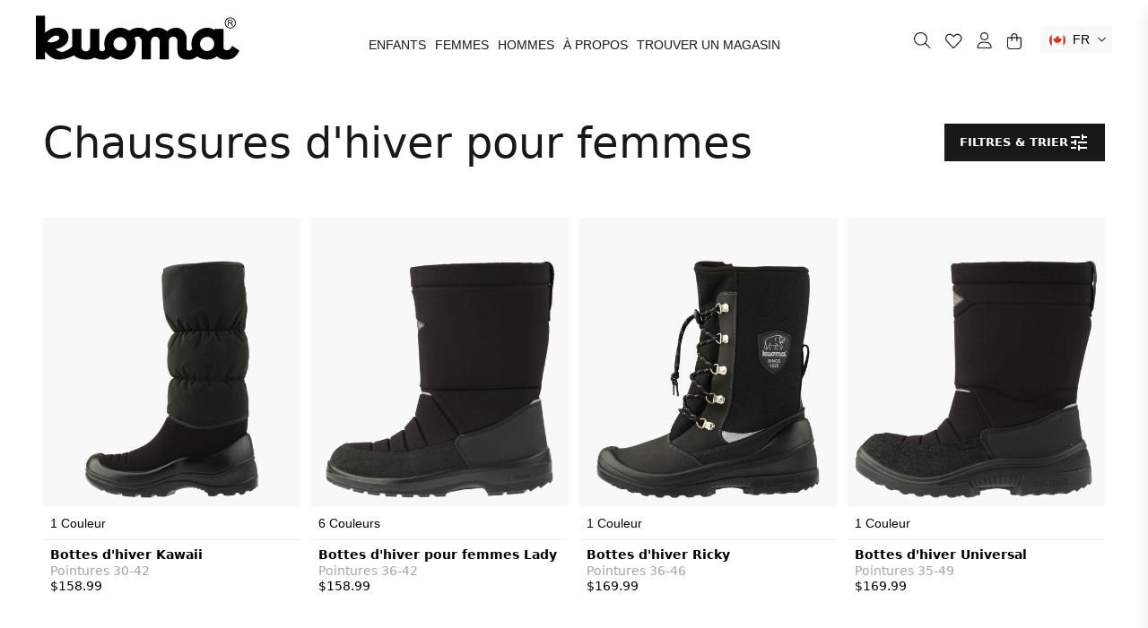

--- FILE ---
content_type: text/html; charset=utf-8
request_url: https://kuoma.ca/fr/collections/women-winter-footwear
body_size: 60617
content:
<!doctype html>
<html class="no-js" lang="fr">
  <head>
	<script id="pandectes-rules">   /* PANDECTES-GDPR: DO NOT MODIFY AUTO GENERATED CODE OF THIS SCRIPT */      window.PandectesSettings = {"store":{"id":66514125023,"plan":"basic","theme":"Kuoma Canada (Production) - 14102025","primaryLocale":"en","adminMode":false,"headless":false,"storefrontRootDomain":"","checkoutRootDomain":"","storefrontAccessToken":""},"tsPublished":1760432210,"declaration":{"showPurpose":false,"showProvider":false,"showDateGenerated":false},"language":{"unpublished":[],"languageMode":"Single","fallbackLanguage":"en","languageDetection":"browser","languagesSupported":[]},"texts":{"managed":{"headerText":{"en":"We respect your privacy"},"consentText":{"en":"This website uses cookies to ensure you get the best experience."},"linkText":{"en":"Learn more"},"imprintText":{"en":"Imprint"},"googleLinkText":{"en":"Google's Privacy Terms"},"allowButtonText":{"en":"Accept"},"denyButtonText":{"en":"Decline"},"dismissButtonText":{"en":"Ok"},"leaveSiteButtonText":{"en":"Leave this site"},"preferencesButtonText":{"en":"Preferences"},"cookiePolicyText":{"en":"Cookie policy"},"preferencesPopupTitleText":{"en":"Manage consent preferences"},"preferencesPopupIntroText":{"en":"We use cookies to optimize website functionality, analyze the performance, and provide personalized experience to you. Some cookies are essential to make the website operate and function correctly. Those cookies cannot be disabled. In this window you can manage your preference of cookies."},"preferencesPopupSaveButtonText":{"en":"Save preferences"},"preferencesPopupCloseButtonText":{"en":"Close"},"preferencesPopupAcceptAllButtonText":{"en":"Accept all"},"preferencesPopupRejectAllButtonText":{"en":"Reject all"},"cookiesDetailsText":{"en":"Cookies details"},"preferencesPopupAlwaysAllowedText":{"en":"Always allowed"},"accessSectionParagraphText":{"en":"You have the right to request access to your data at any time."},"accessSectionTitleText":{"en":"Data portability"},"accessSectionAccountInfoActionText":{"en":"Personal data"},"accessSectionDownloadReportActionText":{"en":"Request export"},"accessSectionGDPRRequestsActionText":{"en":"Data subject requests"},"accessSectionOrdersRecordsActionText":{"en":"Orders"},"rectificationSectionParagraphText":{"en":"You have the right to request your data to be updated whenever you think it is appropriate."},"rectificationSectionTitleText":{"en":"Data Rectification"},"rectificationCommentPlaceholder":{"en":"Describe what you want to be updated"},"rectificationCommentValidationError":{"en":"Comment is required"},"rectificationSectionEditAccountActionText":{"en":"Request an update"},"erasureSectionTitleText":{"en":"Right to be forgotten"},"erasureSectionParagraphText":{"en":"You have the right to ask all your data to be erased. After that, you will no longer be able to access your account."},"erasureSectionRequestDeletionActionText":{"en":"Request personal data deletion"},"consentDate":{"en":"Consent date"},"consentId":{"en":"Consent ID"},"consentSectionChangeConsentActionText":{"en":"Change consent preference"},"consentSectionConsentedText":{"en":"You consented to the cookies policy of this website on"},"consentSectionNoConsentText":{"en":"You have not consented to the cookies policy of this website."},"consentSectionTitleText":{"en":"Your cookie consent"},"consentStatus":{"en":"Consent preference"},"confirmationFailureMessage":{"en":"Your request was not verified. Please try again and if problem persists, contact store owner for assistance"},"confirmationFailureTitle":{"en":"A problem occurred"},"confirmationSuccessMessage":{"en":"We will soon get back to you as to your request."},"confirmationSuccessTitle":{"en":"Your request is verified"},"guestsSupportEmailFailureMessage":{"en":"Your request was not submitted. Please try again and if problem persists, contact store owner for assistance."},"guestsSupportEmailFailureTitle":{"en":"A problem occurred"},"guestsSupportEmailPlaceholder":{"en":"E-mail address"},"guestsSupportEmailSuccessMessage":{"en":"If you are registered as a customer of this store, you will soon receive an email with instructions on how to proceed."},"guestsSupportEmailSuccessTitle":{"en":"Thank you for your request"},"guestsSupportEmailValidationError":{"en":"Email is not valid"},"guestsSupportInfoText":{"en":"Please login with your customer account to further proceed."},"submitButton":{"en":"Submit"},"submittingButton":{"en":"Submitting..."},"cancelButton":{"en":"Cancel"},"declIntroText":{"en":"We use cookies to optimize website functionality, analyze the performance, and provide personalized experience to you. Some cookies are essential to make the website operate and function correctly. Those cookies cannot be disabled. In this window you can manage your preference of cookies."},"declName":{"en":"Name"},"declPurpose":{"en":"Purpose"},"declType":{"en":"Type"},"declRetention":{"en":"Retention"},"declProvider":{"en":"Provider"},"declFirstParty":{"en":"First-party"},"declThirdParty":{"en":"Third-party"},"declSeconds":{"en":"seconds"},"declMinutes":{"en":"minutes"},"declHours":{"en":"hours"},"declDays":{"en":"days"},"declWeeks":{"en":"week(s)"},"declMonths":{"en":"months"},"declYears":{"en":"years"},"declSession":{"en":"Session"},"declDomain":{"en":"Domain"},"declPath":{"en":"Path"}},"categories":{"strictlyNecessaryCookiesTitleText":{"en":"Strictly necessary cookies"},"strictlyNecessaryCookiesDescriptionText":{"en":"These cookies are essential in order to enable you to move around the website and use its features, such as accessing secure areas of the website. The website cannot function properly without these cookies."},"functionalityCookiesTitleText":{"en":"Functional cookies"},"functionalityCookiesDescriptionText":{"en":"These cookies enable the site to provide enhanced functionality and personalisation. They may be set by us or by third party providers whose services we have added to our pages. If you do not allow these cookies then some or all of these services may not function properly."},"performanceCookiesTitleText":{"en":"Performance cookies"},"performanceCookiesDescriptionText":{"en":"These cookies enable us to monitor and improve the performance of our website. For example, they allow us to count visits, identify traffic sources and see which parts of the site are most popular."},"targetingCookiesTitleText":{"en":"Targeting cookies"},"targetingCookiesDescriptionText":{"en":"These cookies may be set through our site by our advertising partners. They may be used by those companies to build a profile of your interests and show you relevant adverts on other sites.    They do not store directly personal information, but are based on uniquely identifying your browser and internet device. If you do not allow these cookies, you will experience less targeted advertising."},"unclassifiedCookiesTitleText":{"en":"Unclassified cookies"},"unclassifiedCookiesDescriptionText":{"en":"Unclassified cookies are cookies that we are in the process of classifying, together with the providers of individual cookies."}},"auto":{}},"library":{"previewMode":false,"fadeInTimeout":0,"defaultBlocked":7,"showLink":true,"showImprintLink":false,"showGoogleLink":false,"enabled":true,"cookie":{"expiryDays":365,"secure":true},"dismissOnScroll":false,"dismissOnWindowClick":false,"dismissOnTimeout":false,"palette":{"popup":{"background":"#FFFFFF","backgroundForCalculations":{"a":1,"b":255,"g":255,"r":255},"text":"#000000"},"button":{"background":"transparent","backgroundForCalculations":{"a":1,"b":255,"g":255,"r":255},"text":"#000000","textForCalculation":{"a":1,"b":0,"g":0,"r":0},"border":"#000000"}},"content":{"href":"/pages/our-privacy-policy","imprintHref":"/","close":"&#10005;","target":"","logo":""},"window":"<div role=\"dialog\" aria-labelledby=\"cookieconsent:head\" aria-describedby=\"cookieconsent:desc\" id=\"pandectes-banner\" class=\"cc-window-wrapper cc-bottom-center-wrapper\"><div class=\"pd-cookie-banner-window cc-window {{classes}}\"><!--googleoff: all-->{{children}}<!--googleon: all--></div></div>","compliance":{"opt-both":"<div class=\"cc-compliance cc-highlight\">{{deny}}{{allow}}</div>"},"type":"opt-both","layouts":{"basic":"{{header}}{{messagelink}}{{compliance}}{{close}}"},"position":"bottom-center","theme":"wired","revokable":true,"animateRevokable":false,"revokableReset":false,"revokableLogoUrl":"https://cdn.shopify.com/s/files/1/0665/1412/5023/t/22/assets/pandectes-reopen-logo.png?v=1760432210","revokablePlacement":"bottom-left","revokableMarginHorizontal":15,"revokableMarginVertical":15,"static":false,"autoAttach":true,"hasTransition":true,"blacklistPage":[""],"elements":{"close":"<button aria-label=\"Close\" type=\"button\" class=\"cc-close\">{{close}}</button>","dismiss":"<button type=\"button\" class=\"cc-btn cc-btn-decision cc-dismiss\">{{dismiss}}</button>","allow":"<button type=\"button\" class=\"cc-btn cc-btn-decision cc-allow\">{{allow}}</button>","deny":"<button type=\"button\" class=\"cc-btn cc-btn-decision cc-deny\">{{deny}}</button>","preferences":"<button type=\"button\" class=\"cc-btn cc-settings\" onclick=\"Pandectes.fn.openPreferences()\">{{preferences}}</button>"}},"geolocation":{"brOnly":false,"caOnly":false,"euOnly":false,"canadaOnly":false,"canadaLaw25":false,"canadaPipeda":false},"dsr":{"guestsSupport":false,"accessSectionDownloadReportAuto":false},"banner":{"resetTs":1664260818,"extraCss":"        .cc-banner-logo {max-width: 24em!important;}    @media(min-width: 768px) {.cc-window.cc-floating{max-width: 24em!important;width: 24em!important;}}    .cc-message, .pd-cookie-banner-window .cc-header, .cc-logo {text-align: left}    .cc-window-wrapper{z-index: 2147483647;}    .cc-window{z-index: 2147483647;font-family: inherit;}    .pd-cookie-banner-window .cc-header{font-family: inherit;}    .pd-cp-ui{font-family: inherit; background-color: #FFFFFF;color:#000000;}    button.pd-cp-btn, a.pd-cp-btn{}    input + .pd-cp-preferences-slider{background-color: rgba(0, 0, 0, 0.3)}    .pd-cp-scrolling-section::-webkit-scrollbar{background-color: rgba(0, 0, 0, 0.3)}    input:checked + .pd-cp-preferences-slider{background-color: rgba(0, 0, 0, 1)}    .pd-cp-scrolling-section::-webkit-scrollbar-thumb {background-color: rgba(0, 0, 0, 1)}    .pd-cp-ui-close{color:#000000;}    .pd-cp-preferences-slider:before{background-color: #FFFFFF}    .pd-cp-title:before {border-color: #000000!important}    .pd-cp-preferences-slider{background-color:#000000}    .pd-cp-toggle{color:#000000!important}    @media(max-width:699px) {.pd-cp-ui-close-top svg {fill: #000000}}    .pd-cp-toggle:hover,.pd-cp-toggle:visited,.pd-cp-toggle:active{color:#000000!important}    .pd-cookie-banner-window {box-shadow: 0 0 18px rgb(0 0 0 / 20%);}  ","customJavascript":{},"showPoweredBy":false,"logoHeight":40,"hybridStrict":false,"cookiesBlockedByDefault":"7","isActive":true,"implicitSavePreferences":false,"cookieIcon":false,"blockBots":false,"showCookiesDetails":true,"hasTransition":true,"blockingPage":false,"showOnlyLandingPage":false,"leaveSiteUrl":"https://www.google.com","linkRespectStoreLang":false},"cookies":{"0":[{"name":"secure_customer_sig","type":"http","domain":"kuoma-na.myshopify.com","path":"/","provider":"Shopify","firstParty":true,"retention":"1 year(s)","session":false,"expires":1,"unit":"declYears","purpose":{"en":"Used in connection with customer login."}},{"name":"localization","type":"http","domain":"kuoma-na.myshopify.com","path":"/","provider":"Shopify","firstParty":true,"retention":"1 year(s)","session":false,"expires":1,"unit":"declYears","purpose":{"en":"Shopify store localization"}},{"name":"_secure_session_id","type":"http","domain":"kuoma-na.myshopify.com","path":"/","provider":"Shopify","firstParty":true,"retention":"24 hour(s)","session":false,"expires":24,"unit":"declHours","purpose":{"en":"Used in connection with navigation through a storefront."}}],"1":[{"name":"_orig_referrer","type":"http","domain":".kuoma-na.myshopify.com","path":"/","provider":"Shopify","firstParty":true,"retention":"14 day(s)","session":false,"expires":14,"unit":"declDays","purpose":{"en":"Tracks landing pages."}},{"name":"_s","type":"http","domain":".kuoma-na.myshopify.com","path":"/","provider":"Shopify","firstParty":true,"retention":"30 minute(s)","session":false,"expires":30,"unit":"declMinutes","purpose":{"en":"Shopify analytics."}},{"name":"_landing_page","type":"http","domain":".kuoma-na.myshopify.com","path":"/","provider":"Shopify","firstParty":true,"retention":"14 day(s)","session":false,"expires":14,"unit":"declDays","purpose":{"en":"Tracks landing pages."}},{"name":"_shopify_y","type":"http","domain":".kuoma-na.myshopify.com","path":"/","provider":"Shopify","firstParty":true,"retention":"1 year(s)","session":false,"expires":1,"unit":"declYears","purpose":{"en":"Shopify analytics."}},{"name":"_y","type":"http","domain":".kuoma-na.myshopify.com","path":"/","provider":"Shopify","firstParty":true,"retention":"1 year(s)","session":false,"expires":1,"unit":"declYears","purpose":{"en":"Shopify analytics."}},{"name":"_shopify_s","type":"http","domain":".kuoma-na.myshopify.com","path":"/","provider":"Shopify","firstParty":true,"retention":"30 minute(s)","session":false,"expires":30,"unit":"declMinutes","purpose":{"en":"Shopify analytics."}}],"2":[],"4":[],"8":[]},"blocker":{"isActive":false,"googleConsentMode":{"id":"","analyticsId":"","isActive":false,"adStorageCategory":4,"analyticsStorageCategory":2,"personalizationStorageCategory":1,"functionalityStorageCategory":1,"customEvent":true,"securityStorageCategory":0,"redactData":true,"urlPassthrough":false},"facebookPixel":{"id":"","isActive":false,"ldu":false},"microsoft":{},"rakuten":{"isActive":false,"cmp":false,"ccpa":false},"clarity":{},"defaultBlocked":7,"patterns":{"whiteList":[],"blackList":{"1":[],"2":[],"4":[],"8":[]},"iframesWhiteList":[],"iframesBlackList":{"1":[],"2":[],"4":[],"8":[]},"beaconsWhiteList":[],"beaconsBlackList":{"1":[],"2":[],"4":[],"8":[]}}}}      !function(){"use strict";window.PandectesRules=window.PandectesRules||{},window.PandectesRules.manualBlacklist={1:[],2:[],4:[]},window.PandectesRules.blacklistedIFrames={1:[],2:[],4:[]},window.PandectesRules.blacklistedCss={1:[],2:[],4:[]},window.PandectesRules.blacklistedBeacons={1:[],2:[],4:[]};const e="javascript/blocked",t=["US-CA","US-VA","US-CT","US-UT","US-CO","US-MT","US-TX","US-OR","US-IA","US-NE","US-NH","US-DE","US-NJ","US-TN","US-MN"],n=["AT","BE","BG","HR","CY","CZ","DK","EE","FI","FR","DE","GR","HU","IE","IT","LV","LT","LU","MT","NL","PL","PT","RO","SK","SI","ES","SE","GB","LI","NO","IS"];function a(e){return new RegExp(e.replace(/[/\\.+?$()]/g,"\\$&").replace("*","(.*)"))}const o=(e,t="log")=>{new URLSearchParams(window.location.search).get("log")&&console[t](`PandectesRules: ${e}`)};function s(e){const t=document.createElement("script");t.async=!0,t.src=e,document.head.appendChild(t)}const r=window.PandectesRulesSettings||window.PandectesSettings,i=function(){if(void 0!==window.dataLayer&&Array.isArray(window.dataLayer)){if(window.dataLayer.some((e=>"pandectes_full_scan"===e.event)))return!0}return!1}(),c=((e="_pandectes_gdpr")=>{const t=("; "+document.cookie).split("; "+e+"=");let n;if(t.length<2)n={};else{const e=t.pop().split(";");n=window.atob(e.shift())}const a=(e=>{try{return JSON.parse(e)}catch(e){return!1}})(n);return!1!==a?a:n})(),{banner:{isActive:l},blocker:{defaultBlocked:d,patterns:u}}=r,g=c&&null!==c.preferences&&void 0!==c.preferences?c.preferences:null,p=i?0:l?null===g?d:g:0,f={1:!(1&p),2:!(2&p),4:!(4&p)},{blackList:h,whiteList:y,iframesBlackList:w,iframesWhiteList:m,beaconsBlackList:b,beaconsWhiteList:k}=u,_={blackList:[],whiteList:[],iframesBlackList:{1:[],2:[],4:[],8:[]},iframesWhiteList:[],beaconsBlackList:{1:[],2:[],4:[],8:[]},beaconsWhiteList:[]};[1,2,4].map((e=>{f[e]||(_.blackList.push(...h[e].length?h[e].map(a):[]),_.iframesBlackList[e]=w[e].length?w[e].map(a):[],_.beaconsBlackList[e]=b[e].length?b[e].map(a):[])})),_.whiteList=y.length?y.map(a):[],_.iframesWhiteList=m.length?m.map(a):[],_.beaconsWhiteList=k.length?k.map(a):[];const v={scripts:[],iframes:{1:[],2:[],4:[]},beacons:{1:[],2:[],4:[]},css:{1:[],2:[],4:[]}},L=(t,n)=>t&&(!n||n!==e)&&(!_.blackList||_.blackList.some((e=>e.test(t))))&&(!_.whiteList||_.whiteList.every((e=>!e.test(t)))),S=(e,t)=>{const n=_.iframesBlackList[t],a=_.iframesWhiteList;return e&&(!n||n.some((t=>t.test(e))))&&(!a||a.every((t=>!t.test(e))))},C=(e,t)=>{const n=_.beaconsBlackList[t],a=_.beaconsWhiteList;return e&&(!n||n.some((t=>t.test(e))))&&(!a||a.every((t=>!t.test(e))))},A=new MutationObserver((e=>{for(let t=0;t<e.length;t++){const{addedNodes:n}=e[t];for(let e=0;e<n.length;e++){const t=n[e],a=t.dataset&&t.dataset.cookiecategory;if(1===t.nodeType&&"LINK"===t.tagName){const e=t.dataset&&t.dataset.href;if(e&&a)switch(a){case"functionality":case"C0001":v.css[1].push(e);break;case"performance":case"C0002":v.css[2].push(e);break;case"targeting":case"C0003":v.css[4].push(e)}}}}}));var $=new MutationObserver((t=>{for(let n=0;n<t.length;n++){const{addedNodes:a}=t[n];for(let t=0;t<a.length;t++){const n=a[t],s=n.src||n.dataset&&n.dataset.src,r=n.dataset&&n.dataset.cookiecategory;if(1===n.nodeType&&"IFRAME"===n.tagName){if(s){let e=!1;S(s,1)||"functionality"===r||"C0001"===r?(e=!0,v.iframes[1].push(s)):S(s,2)||"performance"===r||"C0002"===r?(e=!0,v.iframes[2].push(s)):(S(s,4)||"targeting"===r||"C0003"===r)&&(e=!0,v.iframes[4].push(s)),e&&(n.removeAttribute("src"),n.setAttribute("data-src",s))}}else if(1===n.nodeType&&"IMG"===n.tagName){if(s){let e=!1;C(s,1)?(e=!0,v.beacons[1].push(s)):C(s,2)?(e=!0,v.beacons[2].push(s)):C(s,4)&&(e=!0,v.beacons[4].push(s)),e&&(n.removeAttribute("src"),n.setAttribute("data-src",s))}}else if(1===n.nodeType&&"SCRIPT"===n.tagName){const t=n.type;let a=!1;if(L(s,t)?(o(`rule blocked: ${s}`),a=!0):s&&r?o(`manually blocked @ ${r}: ${s}`):r&&o(`manually blocked @ ${r}: inline code`),a){v.scripts.push([n,t]),n.type=e;const a=function(t){n.getAttribute("type")===e&&t.preventDefault(),n.removeEventListener("beforescriptexecute",a)};n.addEventListener("beforescriptexecute",a),n.parentElement&&n.parentElement.removeChild(n)}}}}}));const P=document.createElement,E={src:Object.getOwnPropertyDescriptor(HTMLScriptElement.prototype,"src"),type:Object.getOwnPropertyDescriptor(HTMLScriptElement.prototype,"type")};window.PandectesRules.unblockCss=e=>{const t=v.css[e]||[];t.length&&o(`Unblocking CSS for ${e}`),t.forEach((e=>{const t=document.querySelector(`link[data-href^="${e}"]`);t.removeAttribute("data-href"),t.href=e})),v.css[e]=[]},window.PandectesRules.unblockIFrames=e=>{const t=v.iframes[e]||[];t.length&&o(`Unblocking IFrames for ${e}`),_.iframesBlackList[e]=[],t.forEach((e=>{const t=document.querySelector(`iframe[data-src^="${e}"]`);t.removeAttribute("data-src"),t.src=e})),v.iframes[e]=[]},window.PandectesRules.unblockBeacons=e=>{const t=v.beacons[e]||[];t.length&&o(`Unblocking Beacons for ${e}`),_.beaconsBlackList[e]=[],t.forEach((e=>{const t=document.querySelector(`img[data-src^="${e}"]`);t.removeAttribute("data-src"),t.src=e})),v.beacons[e]=[]},window.PandectesRules.unblockInlineScripts=function(e){const t=1===e?"functionality":2===e?"performance":"targeting",n=document.querySelectorAll(`script[type="javascript/blocked"][data-cookiecategory="${t}"]`);o(`unblockInlineScripts: ${n.length} in ${t}`),n.forEach((function(e){const t=document.createElement("script");t.type="text/javascript",e.hasAttribute("src")?t.src=e.getAttribute("src"):t.textContent=e.textContent,document.head.appendChild(t),e.parentNode.removeChild(e)}))},window.PandectesRules.unblockInlineCss=function(e){const t=1===e?"functionality":2===e?"performance":"targeting",n=document.querySelectorAll(`link[data-cookiecategory="${t}"]`);o(`unblockInlineCss: ${n.length} in ${t}`),n.forEach((function(e){e.href=e.getAttribute("data-href")}))},window.PandectesRules.unblock=function(e){e.length<1?(_.blackList=[],_.whiteList=[],_.iframesBlackList=[],_.iframesWhiteList=[]):(_.blackList&&(_.blackList=_.blackList.filter((t=>e.every((e=>"string"==typeof e?!t.test(e):e instanceof RegExp?t.toString()!==e.toString():void 0))))),_.whiteList&&(_.whiteList=[..._.whiteList,...e.map((e=>{if("string"==typeof e){const t=".*"+a(e)+".*";if(_.whiteList.every((e=>e.toString()!==t.toString())))return new RegExp(t)}else if(e instanceof RegExp&&_.whiteList.every((t=>t.toString()!==e.toString())))return e;return null})).filter(Boolean)]));let t=0;[...v.scripts].forEach((([e,n],a)=>{if(function(e){const t=e.getAttribute("src");return _.blackList&&_.blackList.every((e=>!e.test(t)))||_.whiteList&&_.whiteList.some((e=>e.test(t)))}(e)){const o=document.createElement("script");for(let t=0;t<e.attributes.length;t++){let n=e.attributes[t];"src"!==n.name&&"type"!==n.name&&o.setAttribute(n.name,e.attributes[t].value)}o.setAttribute("src",e.src),o.setAttribute("type",n||"application/javascript"),document.head.appendChild(o),v.scripts.splice(a-t,1),t++}})),0==_.blackList.length&&0===_.iframesBlackList[1].length&&0===_.iframesBlackList[2].length&&0===_.iframesBlackList[4].length&&0===_.beaconsBlackList[1].length&&0===_.beaconsBlackList[2].length&&0===_.beaconsBlackList[4].length&&(o("Disconnecting observers"),$.disconnect(),A.disconnect())};const{store:{adminMode:B,headless:T,storefrontRootDomain:R,checkoutRootDomain:I,storefrontAccessToken:O},banner:{isActive:N},blocker:U}=r,{defaultBlocked:D}=U;N&&function(e){if(window.Shopify&&window.Shopify.customerPrivacy)return void e();let t=null;window.Shopify&&window.Shopify.loadFeatures&&window.Shopify.trackingConsent?e():t=setInterval((()=>{window.Shopify&&window.Shopify.loadFeatures&&(clearInterval(t),window.Shopify.loadFeatures([{name:"consent-tracking-api",version:"0.1"}],(t=>{t?o("Shopify.customerPrivacy API - failed to load"):(o(`shouldShowBanner() -> ${window.Shopify.trackingConsent.shouldShowBanner()} | saleOfDataRegion() -> ${window.Shopify.trackingConsent.saleOfDataRegion()}`),e())})))}),10)}((()=>{!function(){const e=window.Shopify.trackingConsent;if(!1!==e.shouldShowBanner()||null!==g||7!==D)try{const t=B&&!(window.Shopify&&window.Shopify.AdminBarInjector);let n={preferences:!(1&p)||i||t,analytics:!(2&p)||i||t,marketing:!(4&p)||i||t};T&&(n.headlessStorefront=!0,n.storefrontRootDomain=R?.length?R:window.location.hostname,n.checkoutRootDomain=I?.length?I:`checkout.${window.location.hostname}`,n.storefrontAccessToken=O?.length?O:""),e.firstPartyMarketingAllowed()===n.marketing&&e.analyticsProcessingAllowed()===n.analytics&&e.preferencesProcessingAllowed()===n.preferences||e.setTrackingConsent(n,(function(e){e&&e.error?o("Shopify.customerPrivacy API - failed to setTrackingConsent"):o(`setTrackingConsent(${JSON.stringify(n)})`)}))}catch(e){o("Shopify.customerPrivacy API - exception")}}(),function(){if(T){const e=window.Shopify.trackingConsent,t=e.currentVisitorConsent();if(navigator.globalPrivacyControl&&""===t.sale_of_data){const t={sale_of_data:!1,headlessStorefront:!0};t.storefrontRootDomain=R?.length?R:window.location.hostname,t.checkoutRootDomain=I?.length?I:`checkout.${window.location.hostname}`,t.storefrontAccessToken=O?.length?O:"",e.setTrackingConsent(t,(function(e){e&&e.error?o(`Shopify.customerPrivacy API - failed to setTrackingConsent({${JSON.stringify(t)})`):o(`setTrackingConsent(${JSON.stringify(t)})`)}))}}}()}));const M="[Pandectes :: Google Consent Mode debug]:";function z(...e){const t=e[0],n=e[1],a=e[2];if("consent"!==t)return"config"===t?"config":void 0;const{ad_storage:o,ad_user_data:s,ad_personalization:r,functionality_storage:i,analytics_storage:c,personalization_storage:l,security_storage:d}=a,u={Command:t,Mode:n,ad_storage:o,ad_user_data:s,ad_personalization:r,functionality_storage:i,analytics_storage:c,personalization_storage:l,security_storage:d};return console.table(u),"default"===n&&("denied"===o&&"denied"===s&&"denied"===r&&"denied"===i&&"denied"===c&&"denied"===l||console.warn(`${M} all types in a "default" command should be set to "denied" except for security_storage that should be set to "granted"`)),n}let j=!1,x=!1;function q(e){e&&("default"===e?(j=!0,x&&console.warn(`${M} "default" command was sent but there was already an "update" command before it.`)):"update"===e?(x=!0,j||console.warn(`${M} "update" command was sent but there was no "default" command before it.`)):"config"===e&&(j||console.warn(`${M} a tag read consent state before a "default" command was sent.`)))}const{banner:{isActive:F,hybridStrict:W},geolocation:{caOnly:H=!1,euOnly:G=!1,brOnly:J=!1,jpOnly:V=!1,thOnly:K=!1,chOnly:Z=!1,zaOnly:Y=!1,canadaOnly:X=!1,globalVisibility:Q=!0},blocker:{defaultBlocked:ee=7,googleConsentMode:{isActive:te,onlyGtm:ne=!1,customEvent:ae,id:oe="",analyticsId:se="",adwordsId:re="",redactData:ie,urlPassthrough:ce,adStorageCategory:le,analyticsStorageCategory:de,functionalityStorageCategory:ue,personalizationStorageCategory:ge,securityStorageCategory:pe,dataLayerProperty:fe="dataLayer",waitForUpdate:he=0,useNativeChannel:ye=!1,debugMode:we=!1}}}=r;function me(){window[fe].push(arguments)}window[fe]=window[fe]||[];const be={hasInitialized:!1,useNativeChannel:!1,ads_data_redaction:!1,url_passthrough:!1,data_layer_property:"dataLayer",storage:{ad_storage:"granted",ad_user_data:"granted",ad_personalization:"granted",analytics_storage:"granted",functionality_storage:"granted",personalization_storage:"granted",security_storage:"granted"}};if(F&&te){we&&(ke=fe||"dataLayer",window[ke].forEach((e=>{q(z(...e))})),window[ke].push=function(...e){return q(z(...e[0])),Array.prototype.push.apply(this,e)});const e=0===(ee&le)?"granted":"denied",a=0===(ee&de)?"granted":"denied",o=0===(ee&ue)?"granted":"denied",r=0===(ee&ge)?"granted":"denied",i=0===(ee&pe)?"granted":"denied";be.hasInitialized=!0,be.useNativeChannel=ye,be.url_passthrough=ce,be.ads_data_redaction="denied"===e&&ie,be.storage.ad_storage=e,be.storage.ad_user_data=e,be.storage.ad_personalization=e,be.storage.analytics_storage=a,be.storage.functionality_storage=o,be.storage.personalization_storage=r,be.storage.security_storage=i,be.data_layer_property=fe||"dataLayer",me("set","developer_id.dMTZkMj",!0),be.ads_data_redaction&&me("set","ads_data_redaction",be.ads_data_redaction),be.url_passthrough&&me("set","url_passthrough",be.url_passthrough),function(){const e=p!==ee?{wait_for_update:he||500}:he?{wait_for_update:he}:{};Q&&!W?me("consent","default",{...be.storage,...e}):(me("consent","default",{...be.storage,...e,region:[...G||W?n:[],...H&&!W?t:[],...J&&!W?["BR"]:[],...V&&!W?["JP"]:[],...!1===X||W?[]:["CA"],...K&&!W?["TH"]:[],...Z&&!W?["CH"]:[],...Y&&!W?["ZA"]:[]]}),me("consent","default",{ad_storage:"granted",ad_user_data:"granted",ad_personalization:"granted",analytics_storage:"granted",functionality_storage:"granted",personalization_storage:"granted",security_storage:"granted",...e}));if(null!==g){const e=0===(p&le)?"granted":"denied",t=0===(p&de)?"granted":"denied",n=0===(p&ue)?"granted":"denied",a=0===(p&ge)?"granted":"denied",o=0===(p&pe)?"granted":"denied";be.storage.ad_storage=e,be.storage.ad_user_data=e,be.storage.ad_personalization=e,be.storage.analytics_storage=t,be.storage.functionality_storage=n,be.storage.personalization_storage=a,be.storage.security_storage=o,me("consent","update",be.storage)}me("js",new Date);const a="https://www.googletagmanager.com";if(oe.length){const e=oe.split(",");window[be.data_layer_property].push({"gtm.start":(new Date).getTime(),event:"gtm.js"});for(let t=0;t<e.length;t++){const n="dataLayer"!==be.data_layer_property?`&l=${be.data_layer_property}`:"";s(`${a}/gtm.js?id=${e[t].trim()}${n}`)}}if(se.length){const e=se.split(",");for(let t=0;t<e.length;t++){const n=e[t].trim();n.length&&(s(`${a}/gtag/js?id=${n}`),me("config",n,{send_page_view:!1}))}}if(re.length){const e=re.split(",");for(let t=0;t<e.length;t++){const n=e[t].trim();n.length&&(s(`${a}/gtag/js?id=${n}`),me("config",n,{allow_enhanced_conversions:!0}))}}}()}else if(ne){const e="https://www.googletagmanager.com";if(oe.length){const t=oe.split(",");for(let n=0;n<t.length;n++){const a="dataLayer"!==be.data_layer_property?`&l=${be.data_layer_property}`:"";s(`${e}/gtm.js?id=${t[n].trim()}${a}`)}}}var ke;const{blocker:{klaviyoIsActive:_e,googleConsentMode:{adStorageCategory:ve}}}=r;_e&&window.addEventListener("PandectesEvent_OnConsent",(function(e){const{preferences:t}=e.detail;if(null!=t){const e=0===(t&ve)?"granted":"denied";void 0!==window.klaviyo&&window.klaviyo.isIdentified()&&window.klaviyo.push(["identify",{ad_personalization:e,ad_user_data:e}])}}));const{banner:{revokableTrigger:Le}}=r;Le&&(window.onload=async()=>{for await(let e of((e,t=1e3,n=1e4)=>{const a=new WeakMap;return{async*[Symbol.asyncIterator](){const o=Date.now();for(;Date.now()-o<n;){const n=document.querySelectorAll(e);for(const e of n)a.has(e)||(a.set(e,!0),yield e);await new Promise((e=>setTimeout(e,t)))}}}})('a[href*="#reopenBanner"]'))e.onclick=e=>{e.preventDefault(),window.Pandectes.fn.revokeConsent()}});const{banner:{isActive:Se},blocker:{defaultBlocked:Ce=7,microsoft:{isActive:Ae,uetTags:$e,dataLayerProperty:Pe="uetq"}={isActive:!1,uetTags:"",dataLayerProperty:"uetq"},clarity:{isActive:Ee,id:Be}={isActive:!1,id:""}}}=r,Te={hasInitialized:!1,data_layer_property:"uetq",storage:{ad_storage:"granted"}};if(Se&&Ae){if(function(e,t,n){const a=new Date;a.setTime(a.getTime()+24*n*60*60*1e3);const o="expires="+a.toUTCString();document.cookie=`${e}=${t}; ${o}; path=/; secure; samesite=strict`}("_uetmsdns","0",365),$e.length){const e=$e.split(",");for(let t=0;t<e.length;t++)e[t].trim().length&&ze(e[t])}const e=4&Ce?"denied":"granted";if(Te.hasInitialized=!0,Te.storage.ad_storage=e,window[Pe]=window[Pe]||[],window[Pe].push("consent","default",Te.storage),null!==g){const e=4&p?"denied":"granted";Te.storage.ad_storage=e,window[Pe].push("consent","update",Te.storage)}}var Re,Ie,Oe,Ne,Ue,De,Me;function ze(e){const t=document.createElement("script");t.type="text/javascript",t.async=!0,t.src="//bat.bing.com/bat.js",t.onload=function(){const t={ti:e,cookieFlags:"SameSite=None;Secure"};t.q=window[Pe],window[Pe]=new UET(t),window[Pe].push("pageLoad")},document.head.appendChild(t)}Ee&&Se&&(Be.length&&(Re=window,Ie=document,Ne="script",Ue=Be,Re[Oe="clarity"]=Re[Oe]||function(){(Re[Oe].q=Re[Oe].q||[]).push(arguments)},(De=Ie.createElement(Ne)).async=1,De.src="https://www.clarity.ms/tag/"+Ue,(Me=Ie.getElementsByTagName(Ne)[0]).parentNode.insertBefore(De,Me)),window.addEventListener("PandectesEvent_OnConsent",(e=>{["new","revoke"].includes(e.detail?.consentType)&&"function"==typeof window.clarity&&(2&e.detail?.preferences?window.clarity("consent",!1):window.clarity("consent"))}))),window.PandectesRules.gcm=be;const{banner:{isActive:je},blocker:{isActive:xe}}=r;o(`Prefs: ${p} | Banner: ${je?"on":"off"} | Blocker: ${xe?"on":"off"}`);const qe=null===g&&/\/checkouts\//.test(window.location.pathname);0!==p&&!1===i&&xe&&!qe&&(o("Blocker will execute"),document.createElement=function(...t){if("script"!==t[0].toLowerCase())return P.bind?P.bind(document)(...t):P;const n=P.bind(document)(...t);try{Object.defineProperties(n,{src:{...E.src,set(t){L(t,n.type)&&E.type.set.call(this,e),E.src.set.call(this,t)}},type:{...E.type,get(){const t=E.type.get.call(this);return t===e||L(this.src,t)?null:t},set(t){const a=L(n.src,n.type)?e:t;E.type.set.call(this,a)}}}),n.setAttribute=function(t,a){if("type"===t){const t=L(n.src,n.type)?e:a;E.type.set.call(n,t)}else"src"===t?(L(a,n.type)&&E.type.set.call(n,e),E.src.set.call(n,a)):HTMLScriptElement.prototype.setAttribute.call(n,t,a)}}catch(e){console.warn("Yett: unable to prevent script execution for script src ",n.src,".\n",'A likely cause would be because you are using a third-party browser extension that monkey patches the "document.createElement" function.')}return n},$.observe(document.documentElement,{childList:!0,subtree:!0}),A.observe(document.documentElement,{childList:!0,subtree:!0}))}();
</script>
	
    <meta charset="utf-8">
    <meta http-equiv="X-UA-Compatible" content="IE=edge,chrome=1">
    <meta name="viewport" content="width=device-width,initial-scale=1,shrink-to-fit=no">
    <meta name="theme-color" content="">

    <link rel="preload" href="https://use.typekit.net/ime3yjs.css" as="style">
    <link rel="canonical" href="https://kuoma.ca/fr/collections/women-winter-footwear">
    <link rel="preconnect" href="https://cdn.shopify.com" crossorigin>

    <script src="//kuoma.ca/cdn/shop/t/22/assets/pandectes-rules.min.js?v=6167729409585145411760432211" defer></script>
<title>Chaussures d&#39;hiver pour femmes
&ndash; Kuoma Canada</title><link rel="preload" href="//kuoma.ca/cdn/shop/t/22/assets/theme.7ec0e.js?v=4510134658780374861760431875" as="script"><link rel="shortcut icon" href="//kuoma.ca/cdn/shop/files/output-onlinepngtools_1_32x32.png?v=1664439792" type="image/png">
<meta property="og:site_name" content="Kuoma Canada">
<meta property="og:url" content="https://kuoma.ca/fr/collections/women-winter-footwear"><meta property="og:title" content="Chaussures d&#39;hiver pour femmes"><meta property="og:type" content="website">
<meta property="og:description" content="Bottes d'hiver Kuoma pour enfants et adultes. Toutes les bottes Kuoma sont fabriquées en Finlande et conçues pour affronter les hivers nordiques. Nos produits sont reconnus pour leur comfort et leur qualité.">


<meta name="twitter:site" content="@">
<meta name="twitter:card" content="summary_large_image"><meta name="twitter:title" content="Chaussures d&#39;hiver pour femmes"><meta name="twitter:description" content="Bottes d'hiver Kuoma pour enfants et adultes. Toutes les bottes Kuoma sont fabriquées en Finlande et conçues pour affronter les hivers nordiques. Nos produits sont reconnus pour leur comfort et leur qualité.">
<style type="text/css" media="screen">.error-text {
  color: #e52823;
  font-size: 12px;
  line-height: 14px;
  margin-top: 4px;
  order: 0;
  width: 100%;
}

.shopify-challenge__container {
  margin: 40px auto!important;
}

.shopify-challenge__container .shopify-challenge__button {
  width: 300px;
}

.hide-on-load {
  visibility: hidden;
}

.m0 {
  margin: 0;
}

.hidden {
  display: none!important;
}

.quantity-selector.form-group {
  align-items: center;
  display: -webkit-box;
  display: -ms-flexbox;
  display: flex;
  flex-direction: row;
  margin-bottom: 0;
}

.quantity-selector :focus {
  z-index: 2;
}

.quantity-selector .btn-qty {
  background-color: transparent;
  border: 1px solid #bfbfbf;
  color: #000;
  font-size: 22px;
  font-weight: 400;
  height: 40px;
  min-width: 40px;
  width: 40px;
}

.quantity-selector .btn-qty.btn-decrement {
  border-right: none;
}

.quantity-selector .btn-qty.btn-increment {
  border-left: none;
}

.quantity-selector .btn-qty:hover {
  background-color: #fde399;
}

.quantity-selector .btn-qty:focus-visible,
.quantity-selector .btn-qty:hover {
  background-color: #fde399;
}

.quantity-selector input.input-qty.form-control {
  -moz-appearance: textfield;
  background-color: transparent;
  border: 1px solid #bfbfbf;
  border-radius: 0;
  border-radius: initial;
  color: #000;
  font-size: 14px;
  height: 40px;
  padding: 4px 0;
  text-align: center;
  width: 40px;
}

.quantity-selector input.input-qty.form-control:focus-visible {
  border-color: #fde399;
}

.quantity-selector input.input-qty.form-control:hover {
  background-color: #fde399;
}

.quantity-selector input.input-qty.form-control::-webkit-inner-spin-button,
.quantity-selector input.input-qty.form-control::-webkit-outer-spin-button {
  -webkit-appearance: none;
  margin: 0;
}

.quantity-selector.disabled .btn-qty,
.quantity-selector.disabled .input-qty.form-control {
  background-color: #fff;
  opacity: .7;
  pointer-events: none;
}

.form-check .error-msg,
.form-group .error-msg {
  opacity: 0;
  transform: translateX(10px);
  transition-duration: .5s;
  transition-property: transform,opacity;
}

.form-check.error .error-msg,
.form-group.error .error-msg {
  opacity: 1;
  transform: translateX(0);
  transition-duration: .5s;
  transition-property: transform,opacity;
}

.error-text,
.form-check .error-msg,
.form-group .error-msg {
  color: #e52823;
  font-size: 12px;
  line-height: 14px;
  margin-top: 4px;
  order: 0;
  width: 100%;
}

.shopify-challenge__container {
  margin: 40px auto!important;
}

.shopify-challenge__container .shopify-challenge__button {
  width: 300px;
}

.hide-on-load {
  visibility: hidden;
}

.m0 {
  margin: 0;
}

.hidden {
  display: none!important;
}

.form-container {
  background-color: #fff;
  margin: 40px auto;
  max-width: 450px;
  padding: 30px;
}

.form-container .form-header {
  align-items: flex-end;
  display: -webkit-box;
  display: -ms-flexbox;
  display: flex;
  margin-bottom: 10px;
}

.form-container .form-header .heading {
  font-size: 22px;
  line-height: 26px;
  margin: 0 0 32px;
  text-transform: uppercase;
}

.form-container .form-header .subtitle {
  font-size: 14px;
  margin-bottom: 3px;
  margin-left: 10px;
}

.form-container .form {
  margin-top: 30px;
}

.form-container .form-buttons {
  align-items: center;
  display: -webkit-box;
  display: -ms-flexbox;
  display: flex;
  flex-direction: column;
  margin-top: 32px;
}

.form-container .form-buttons .link {
  background: none;
  color: #000;
  font-size: 14px;
  font-weight: 400;
  height: auto;
  margin-top: 15px;
  text-transform: none;
}

.form-container .form-toast {
  display: -webkit-box;
  display: -ms-flexbox;
  display: flex;
  margin-bottom: 15px;
  padding: 10px 20px;
  width: 100%;
}

.form-container .form-toast.error {
  border: 1px solid #e52823;
  color: #e52823;
}

.form-container .form-toast.error svg g,
.form-container .form-toast.error svg path {
  fill: #e52823;
}

.form-container .form-toast svg {
  height: 20px;
  width: 20px;
}

.form-container .form-toast ul {
  list-style: none;
  margin-bottom: 0;
  padding-left: 13px;
}

.form-container .form-toast ul li {
  margin-top: 2px;
}

.form-container .form-toast ul li:not(:first) {
  margin-bottom: 12px;
}

.form-check.error input[type=email],
.form-check.error input[type=password],
.form-check.error input[type=text],
.form-check.error select,
.form-check.error.form-check label:after,
.form-group.error input[type=email],
.form-group.error input[type=password],
.form-group.error input[type=text],
.form-group.error select,
.form-group.error.form-check label:after {
  border-color: #e52823;
}

.error-text {
  color: #e52823;
  font-size: 12px;
  line-height: 14px;
  margin-top: 4px;
  order: 0;
  width: 100%;
}

.shopify-challenge__container {
  margin: 40px auto!important;
}

.shopify-challenge__container .shopify-challenge__button {
  width: 300px;
}

.hide-on-load {
  visibility: hidden;
}

.m0 {
  margin: 0;
}

.hidden {
  display: none!important;
}

.template-customers-login {
  background-color: #f8f8f8;
}

.login-form-container {
  background-color: #fff;
}

.login-form-container .reset-password-option {
  background-color: #f8f8f8;
  margin-top: 40px;
  padding: 36px 20px;
}

.login-form-container .btn {
  margin-top: 8px;
}

.login-form-container .login-form .form-toast {
  margin-bottom: 32px;
}

.error-text {
  color: #e52823;
  font-size: 12px;
  line-height: 14px;
  margin-top: 4px;
  order: 0;
  width: 100%;
}

.shopify-challenge__container {
  margin: 40px auto!important;
}

.shopify-challenge__container .shopify-challenge__button {
  width: 300px;
}

.hide-on-load {
  visibility: hidden;
}

.m0 {
  margin: 0;
}

.hidden {
  display: none!important;
}

body.country-selector-active {
  overflow: hidden;
}

body.country-selector-active .country-selector-wrapper {
  display: -webkit-box;
  display: -ms-flexbox;
  display: flex;
  z-index: 9999;
}

.country-selector-wrapper {
  display: none;
  height: 100%;
  min-height: 100%;
  position: fixed;
  top: 0;
  width: 100%;
  z-index: -1;
}

.country-selector-container {
  align-items: center;
  background-color: #fff;
  display: -webkit-box;
  display: -ms-flexbox;
  display: flex;
  flex-flow: column;
  height: 100%;
  justify-content: center;
  padding: 0 60px;
  position: relative;
  width: 100%;
}

.country-selector-container .country-selector-close {
  cursor: pointer;
  position: absolute;
  right: 10px;
  top: 10px;
}

.country-selector-container .country-selector-heading {
  margin-bottom: 30px;
}

.country-selector-container .country-selector-heading>* {
  text-align: center;
  width: 100%;
}

.country-selector-container .country-selector-heading svg {
  margin-bottom: 30px;
}

.country-selector-container .country-selector-region-container {
  display: -webkit-box;
  display: -ms-flexbox;
  display: flex;
  flex-direction: column;
  justify-content: center;
}

.country-selector-container .country-selector-region-container ul {
  font-weight: 700;
  list-style-type: none;
  padding: 0;
  text-align: left;
  text-transform: uppercase;
}

.country-selector-container .country-selector-region-container ul:not(:only-child) {
  width: 100%;
}

.country-selector-container .country-selector-region-container ul li {
  align-items: center;
  display: -webkit-box;
  display: -ms-flexbox;
  display: flex;
}

.country-selector-container .country-selector-region-container ul li:first-child {
  margin-top: 30px;
}

.country-selector-container .country-selector-region-container ul li a {
  margin-left: 5px;
  text-decoration: underline;
}

.country-selector-container .country-selector-region-container ul li img {
  border-radius: 50%;
  height: 14px;
  margin-right: 12px;
  width: 14px;
}

.country-selector-container .country-selector-region-container ul li {
  margin-bottom: 15px;
  text-transform: none;
}

@font-face {
  font-family: swiper-icons;
  font-style: normal;
  font-weight: 400;
  src: url("data:application/font-woff;charset=utf-8;base64, [base64]//wADZ2x5ZgAAAywAAADMAAAD2MHtryVoZWFkAAABbAAAADAAAAA2E2+eoWhoZWEAAAGcAAAAHwAAACQC9gDzaG10eAAAAigAAAAZAAAArgJkABFsb2NhAAAC0AAAAFoAAABaFQAUGG1heHAAAAG8AAAAHwAAACAAcABAbmFtZQAAA/gAAAE5AAACXvFdBwlwb3N0AAAFNAAAAGIAAACE5s74hXjaY2BkYGAAYpf5Hu/j+W2+MnAzMYDAzaX6QjD6/4//Bxj5GA8AuRwMYGkAPywL13jaY2BkYGA88P8Agx4j+/8fQDYfA1AEBWgDAIB2BOoAeNpjYGRgYNBh4GdgYgABEMnIABJzYNADCQAACWgAsQB42mNgYfzCOIGBlYGB0YcxjYGBwR1Kf2WQZGhhYGBiYGVmgAFGBiQQkOaawtDAoMBQxXjg/wEGPcYDDA4wNUA2CCgwsAAAO4EL6gAAeNpj2M0gyAACqxgGNWBkZ2D4/wMA+xkDdgAAAHjaY2BgYGaAYBkGRgYQiAHyGMF8FgYHIM3DwMHABGQrMOgyWDLEM1T9/w8UBfEMgLzE////P/5//f/V/xv+r4eaAAeMbAxwIUYmIMHEgKYAYjUcsDAwsLKxc3BycfPw8jEQA/[base64]/uznmfPFBNODM2K7MTQ45YEAZqGP81AmGGcF3iPqOop0r1SPTaTbVkfUe4HXj97wYE+yNwWYxwWu4v1ugWHgo3S1XdZEVqWM7ET0cfnLGxWfkgR42o2PvWrDMBSFj/IHLaF0zKjRgdiVMwScNRAoWUoH78Y2icB/yIY09An6AH2Bdu/UB+yxopYshQiEvnvu0dURgDt8QeC8PDw7Fpji3fEA4z/PEJ6YOB5hKh4dj3EvXhxPqH/SKUY3rJ7srZ4FZnh1PMAtPhwP6fl2PMJMPDgeQ4rY8YT6Gzao0eAEA409DuggmTnFnOcSCiEiLMgxCiTI6Cq5DZUd3Qmp10vO0LaLTd2cjN4fOumlc7lUYbSQcZFkutRG7g6JKZKy0RmdLY680CDnEJ+UMkpFFe1RN7nxdVpXrC4aTtnaurOnYercZg2YVmLN/d/gczfEimrE/fs/bOuq29Zmn8tloORaXgZgGa78yO9/cnXm2BpaGvq25Dv9S4E9+5SIc9PqupJKhYFSSl47+Qcr1mYNAAAAeNptw0cKwkAAAMDZJA8Q7OUJvkLsPfZ6zFVERPy8qHh2YER+3i/BP83vIBLLySsoKimrqKqpa2hp6+jq6RsYGhmbmJqZSy0sraxtbO3sHRydnEMU4uR6yx7JJXveP7WrDycAAAAAAAH//wACeNpjYGRgYOABYhkgZgJCZgZNBkYGLQZtIJsFLMYAAAw3ALgAeNolizEKgDAQBCchRbC2sFER0YD6qVQiBCv/H9ezGI6Z5XBAw8CBK/m5iQQVauVbXLnOrMZv2oLdKFa8Pjuru2hJzGabmOSLzNMzvutpB3N42mNgZGBg4GKQYzBhYMxJLMlj4GBgAYow/P/PAJJhLM6sSoWKfWCAAwDAjgbRAAB42mNgYGBkAIIbCZo5IPrmUn0hGA0AO8EFTQAA");
}

:root {
  --swiper-theme-color: #007aff;
}

.swiper {
  list-style: none;
  margin-left: auto;
  margin-right: auto;
  overflow: hidden;
  padding: 0;
  position: relative;
  z-index: 1;
}

.swiper-vertical>.swiper-wrapper {
  flex-direction: column;
}

.swiper-wrapper {
  box-sizing: content-box;
  display: -webkit-box;
  display: -ms-flexbox;
  display: flex;
  height: 100%;
  position: relative;
  transition-property: transform;
  width: 100%;
  z-index: 1;
}

.swiper-android .swiper-slide,
.swiper-wrapper {
  transform: translateZ(0);
}

.swiper-pointer-events {
  touch-action: pan-y;
}

.swiper-pointer-events.swiper-vertical {
  touch-action: pan-x;
}

.swiper-slide {
  flex-shrink: 0;
  height: 100%;
  position: relative;
  transition-property: transform;
  width: 100%;
}

.swiper-slide-invisible-blank {
  visibility: hidden;
}

.swiper-autoheight,
.swiper-autoheight .swiper-slide {
  height: auto;
}

.swiper-autoheight .swiper-wrapper {
  align-items: flex-start;
  transition-property: transform,height;
}

.swiper-3d,
.swiper-3d.swiper-css-mode .swiper-wrapper {
  perspective: 1200px;
}

.swiper-3d .swiper-cube-shadow,
.swiper-3d .swiper-slide,
.swiper-3d .swiper-slide-shadow,
.swiper-3d .swiper-slide-shadow-bottom,
.swiper-3d .swiper-slide-shadow-left,
.swiper-3d .swiper-slide-shadow-right,
.swiper-3d .swiper-slide-shadow-top,
.swiper-3d .swiper-wrapper {
  transform-style: preserve-3d;
}

.swiper-3d .swiper-slide-shadow,
.swiper-3d .swiper-slide-shadow-bottom,
.swiper-3d .swiper-slide-shadow-left,
.swiper-3d .swiper-slide-shadow-right,
.swiper-3d .swiper-slide-shadow-top {
  height: 100%;
  left: 0;
  pointer-events: none;
  position: absolute;
  top: 0;
  width: 100%;
  z-index: 10;
}

.swiper-3d .swiper-slide-shadow {
  background: rgba(0,0,0,.15);
}

.swiper-3d .swiper-slide-shadow-left {
  background-image: -webkit-gradient(linear,right top,left top,from(rgba(0,0,0,.5)),to(transparent));
  background-image: linear-gradient(270deg,rgba(0,0,0,.5),transparent);
}

.swiper-3d .swiper-slide-shadow-right {
  background-image: -webkit-gradient(linear,left top,right top,from(rgba(0,0,0,.5)),to(transparent));
  background-image: linear-gradient(90deg,rgba(0,0,0,.5),transparent);
}

.swiper-3d .swiper-slide-shadow-top {
  background-image: -webkit-gradient(linear,left bottom,left top,from(rgba(0,0,0,.5)),to(transparent));
  background-image: linear-gradient(0deg,rgba(0,0,0,.5),transparent);
}

.swiper-3d .swiper-slide-shadow-bottom {
  background-image: -webkit-gradient(linear,left top,left bottom,from(rgba(0,0,0,.5)),to(transparent));
  background-image: linear-gradient(180deg,rgba(0,0,0,.5),transparent);
}

.swiper-css-mode>.swiper-wrapper {
  -ms-overflow-style: none;
  overflow: auto;
  scrollbar-width: none;
}

.swiper-css-mode>.swiper-wrapper::-webkit-scrollbar {
  display: none;
}

.swiper-css-mode>.swiper-wrapper>.swiper-slide {
  scroll-snap-align: start start;
}

.swiper-horizontal.swiper-css-mode>.swiper-wrapper {
  -ms-scroll-snap-type: x mandatory;
  scroll-snap-type: x mandatory;
}

.swiper-vertical.swiper-css-mode>.swiper-wrapper {
  -ms-scroll-snap-type: y mandatory;
  scroll-snap-type: y mandatory;
}

.swiper-centered>.swiper-wrapper:before {
  content: "";
  flex-shrink: 0;
  order: 9999;
}

.swiper-centered.swiper-horizontal>.swiper-wrapper:before {
  height: 100%;
  min-height: 1px;
  width: var(--swiper-centered-offset-after);
}

.swiper-centered.swiper-vertical>.swiper-wrapper>.swiper-slide:first-child {
  margin-top: var(--swiper-centered-offset-before);
}

.swiper-centered.swiper-vertical>.swiper-wrapper:before {
  height: var(--swiper-centered-offset-after);
  min-width: 1px;
  width: 100%;
}

.swiper-centered>.swiper-wrapper>.swiper-slide {
  scroll-snap-align: center center;
}

.swiper-virtual.swiper-css-mode .swiper-wrapper:after {
  content: "";
  left: 0;
  pointer-events: none;
  position: absolute;
  top: 0;
}

.swiper-virtual.swiper-css-mode.swiper-horizontal .swiper-wrapper:after {
  height: 1px;
  width: var(--swiper-virtual-size);
}

.swiper-virtual.swiper-css-mode.swiper-vertical .swiper-wrapper:after {
  height: var(--swiper-virtual-size);
  width: 1px;
}

:root {
  --swiper-navigation-size: 44px;
}

.swiper-button-next,
.swiper-button-prev {
  align-items: center;
  color: #007aff;
  color: var(--swiper-navigation-color,var(--swiper-theme-color));
  cursor: pointer;
  display: -webkit-box;
  display: -ms-flexbox;
  display: flex;
  height: 44px;
  height: var(--swiper-navigation-size);
  justify-content: center;
  margin-top: -22px;
  margin-top: calc(0px - var(--swiper-navigation-size)/2);
  position: absolute;
  top: 50%;
  width: 27px;
  width: calc(var(--swiper-navigation-size)/44*27);
  z-index: 10;
}

.swiper-button-next.swiper-button-disabled,
.swiper-button-prev.swiper-button-disabled {
  cursor: auto;
  opacity: .35;
  pointer-events: none;
}

.swiper-button-next:after,
.swiper-button-prev:after {
  font-family: swiper-icons;
  font-size: 44px;
  font-size: var(--swiper-navigation-size);
  font-variant: normal;
  letter-spacing: 0;
  line-height: 1;
  text-transform: none!important;
  text-transform: none;
}

.swiper-button-prev,
.swiper-rtl .swiper-button-next {
  left: 10px;
  right: auto;
}

.swiper-button-prev:after,
.swiper-rtl .swiper-button-next:after {
  content: "prev";
}

.swiper-button-next,
.swiper-rtl .swiper-button-prev {
  left: auto;
  right: 10px;
}

.swiper-button-next:after,
.swiper-rtl .swiper-button-prev:after {
  content: "next";
}

.swiper-button-lock {
  display: none;
}

.swiper-pagination {
  position: absolute;
  text-align: center;
  transform: translateZ(0);
  transition: opacity .3s;
  z-index: 10;
}

.swiper-pagination.swiper-pagination-hidden {
  opacity: 0;
}

.swiper-horizontal>.swiper-pagination-bullets,
.swiper-pagination-bullets.swiper-pagination-horizontal,
.swiper-pagination-custom,
.swiper-pagination-fraction {
  bottom: 10px;
  left: 0;
  width: 100%;
}

.swiper-pagination-bullets-dynamic {
  font-size: 0;
  overflow: hidden;
}

.swiper-pagination-bullets-dynamic .swiper-pagination-bullet {
  position: relative;
  transform: scale(.33);
}

.swiper-pagination-bullets-dynamic .swiper-pagination-bullet-active,
.swiper-pagination-bullets-dynamic .swiper-pagination-bullet-active-main {
  transform: scale(1);
}

.swiper-pagination-bullets-dynamic .swiper-pagination-bullet-active-prev {
  transform: scale(.66);
}

.swiper-pagination-bullets-dynamic .swiper-pagination-bullet-active-prev-prev {
  transform: scale(.33);
}

.swiper-pagination-bullets-dynamic .swiper-pagination-bullet-active-next {
  transform: scale(.66);
}

.swiper-pagination-bullets-dynamic .swiper-pagination-bullet-active-next-next {
  transform: scale(.33);
}

.swiper-pagination-bullet {
  background: #000;
  background: var(--swiper-pagination-bullet-inactive-color,#000);
  border-radius: 50%;
  display: inline-block;
  height: 8px;
  height: var(--swiper-pagination-bullet-height,var(--swiper-pagination-bullet-size,8px));
  opacity: .2;
  opacity: var(--swiper-pagination-bullet-inactive-opacity,.2);
  width: 8px;
  width: var(--swiper-pagination-bullet-width,var(--swiper-pagination-bullet-size,8px));
}

button.swiper-pagination-bullet {
  -webkit-appearance: none;
  -moz-appearance: none;
  appearance: none;
  border: none;
  box-shadow: none;
  margin: 0;
  padding: 0;
}

.swiper-pagination-clickable .swiper-pagination-bullet {
  cursor: pointer;
}

.swiper-pagination-bullet:only-child {
  display: none!important;
}

.swiper-pagination-bullet-active {
  background: #007aff;
  background: var(--swiper-pagination-color,var(--swiper-theme-color));
  opacity: 1;
  opacity: var(--swiper-pagination-bullet-opacity,1);
}

.swiper-pagination-vertical.swiper-pagination-bullets,
.swiper-vertical>.swiper-pagination-bullets {
  right: 10px;
  top: 50%;
  transform: translate3d(0,-50%,0);
}

.swiper-pagination-vertical.swiper-pagination-bullets .swiper-pagination-bullet,
.swiper-vertical>.swiper-pagination-bullets .swiper-pagination-bullet {
  display: block;
  margin: 6px 0;
  margin: var(--swiper-pagination-bullet-vertical-gap,6px) 0;
}

.swiper-pagination-vertical.swiper-pagination-bullets.swiper-pagination-bullets-dynamic,
.swiper-vertical>.swiper-pagination-bullets.swiper-pagination-bullets-dynamic {
  top: 50%;
  transform: translateY(-50%);
  width: 8px;
}

.swiper-pagination-vertical.swiper-pagination-bullets.swiper-pagination-bullets-dynamic .swiper-pagination-bullet,
.swiper-vertical>.swiper-pagination-bullets.swiper-pagination-bullets-dynamic .swiper-pagination-bullet {
  display: inline-block;
  transition: transform .2s,top .2s;
}

.swiper-horizontal>.swiper-pagination-bullets .swiper-pagination-bullet,
.swiper-pagination-horizontal.swiper-pagination-bullets .swiper-pagination-bullet {
  margin: 0 4px;
  margin: 0 var(--swiper-pagination-bullet-horizontal-gap,4px);
}

.swiper-horizontal>.swiper-pagination-bullets.swiper-pagination-bullets-dynamic,
.swiper-pagination-horizontal.swiper-pagination-bullets.swiper-pagination-bullets-dynamic {
  left: 50%;
  transform: translateX(-50%);
  white-space: nowrap;
}

.swiper-horizontal>.swiper-pagination-bullets.swiper-pagination-bullets-dynamic .swiper-pagination-bullet,
.swiper-pagination-horizontal.swiper-pagination-bullets.swiper-pagination-bullets-dynamic .swiper-pagination-bullet {
  transition: transform .2s,left .2s;
}

.swiper-horizontal.swiper-rtl>.swiper-pagination-bullets-dynamic .swiper-pagination-bullet {
  transition: transform .2s,right .2s;
}

.swiper-pagination-progressbar {
  background: rgba(0,0,0,.25);
  position: absolute;
}

.swiper-pagination-progressbar .swiper-pagination-progressbar-fill {
  background: #007aff;
  background: var(--swiper-pagination-color,var(--swiper-theme-color));
  height: 100%;
  left: 0;
  position: absolute;
  top: 0;
  transform: scale(0);
  transform-origin: left top;
  width: 100%;
}

.swiper-rtl .swiper-pagination-progressbar .swiper-pagination-progressbar-fill {
  transform-origin: right top;
}

.swiper-horizontal>.swiper-pagination-progressbar,
.swiper-pagination-progressbar.swiper-pagination-horizontal,
.swiper-pagination-progressbar.swiper-pagination-vertical.swiper-pagination-progressbar-opposite,
.swiper-vertical>.swiper-pagination-progressbar.swiper-pagination-progressbar-opposite {
  height: 4px;
  left: 0;
  top: 0;
  width: 100%;
}

.swiper-horizontal>.swiper-pagination-progressbar.swiper-pagination-progressbar-opposite,
.swiper-pagination-progressbar.swiper-pagination-horizontal.swiper-pagination-progressbar-opposite,
.swiper-pagination-progressbar.swiper-pagination-vertical,
.swiper-vertical>.swiper-pagination-progressbar {
  height: 100%;
  left: 0;
  top: 0;
  width: 4px;
}

.swiper-pagination-lock {
  display: none;
}

.swiper-scrollbar {
  background: rgba(0,0,0,.1);
  border-radius: 10px;
  position: relative;
  -ms-touch-action: none;
}

.swiper-horizontal>.swiper-scrollbar {
  bottom: 3px;
  height: 5px;
  left: 1%;
  position: absolute;
  width: 98%;
  z-index: 50;
}

.swiper-vertical>.swiper-scrollbar {
  height: 98%;
  position: absolute;
  right: 3px;
  top: 1%;
  width: 5px;
  z-index: 50;
}

.swiper-scrollbar-drag {
  background: rgba(0,0,0,.5);
  border-radius: 10px;
  height: 100%;
  left: 0;
  position: relative;
  top: 0;
  width: 100%;
}

.swiper-scrollbar-cursor-drag {
  cursor: move;
}

.swiper-scrollbar-lock {
  display: none;
}

.swiper-zoom-container {
  align-items: center;
  display: -webkit-box;
  display: -ms-flexbox;
  display: flex;
  height: 100%;
  justify-content: center;
  text-align: center;
  width: 100%;
}

.swiper-zoom-container>img,
.swiper-zoom-container>svg {
  max-height: 100%;
  max-width: 100%;
  -o-object-fit: contain;
  object-fit: contain;
}

.swiper-slide-zoomed {
  cursor: move;
}

.swiper-lazy-preloader {
  -webkit-animation: swiper-preloader-spin 1s linear infinite;
  animation: swiper-preloader-spin 1s linear infinite;
  border: 4px solid #007aff;
  border: 4px solid var(--swiper-preloader-color,var(--swiper-theme-color));
  border-radius: 50%;
  border-top: 4px solid transparent;
  box-sizing: border-box;
  height: 42px;
  left: 50%;
  margin-left: -21px;
  margin-top: -21px;
  position: absolute;
  top: 50%;
  transform-origin: 50%;
  width: 42px;
  z-index: 10;
}

.swiper-lazy-preloader-white {
  --swiper-preloader-color: #fff;
}

.swiper-lazy-preloader-black {
  --swiper-preloader-color: #000;
}

@-webkit-keyframes swiper-preloader-spin {
  to {
    transform: rotate(1turn);
  }
}

@keyframes swiper-preloader-spin {
  to {
    transform: rotate(1turn);
  }
}

.swiper .swiper-notification {
  left: 0;
  opacity: 0;
  pointer-events: none;
  position: absolute;
  top: 0;
  z-index: -1000;
}

.swiper-free-mode>.swiper-wrapper {
  margin: 0 auto;
  transition-timing-function: ease-out;
}

.swiper-grid>.swiper-wrapper {
  flex-wrap: wrap;
}

.swiper-grid-column>.swiper-wrapper {
  flex-direction: column;
  flex-wrap: wrap;
}

.swiper-fade.swiper-free-mode .swiper-slide {
  transition-timing-function: ease-out;
}

.swiper-fade .swiper-slide {
  pointer-events: none;
  transition-property: opacity;
}

.swiper-fade .swiper-slide .swiper-slide {
  pointer-events: none;
}

.swiper-fade .swiper-slide-active,
.swiper-fade .swiper-slide-active .swiper-slide-active {
  pointer-events: auto;
}

.swiper-cube {
  overflow: visible;
}

.swiper-cube .swiper-slide {
  -webkit-backface-visibility: hidden;
  backface-visibility: hidden;
  height: 100%;
  pointer-events: none;
  transform-origin: 0 0;
  visibility: hidden;
  width: 100%;
  z-index: 1;
}

.swiper-cube .swiper-slide .swiper-slide {
  pointer-events: none;
}

.swiper-cube.swiper-rtl .swiper-slide {
  transform-origin: 100% 0;
}

.swiper-cube .swiper-slide-active,
.swiper-cube .swiper-slide-active .swiper-slide-active {
  pointer-events: auto;
}

.swiper-cube .swiper-slide-active,
.swiper-cube .swiper-slide-next,
.swiper-cube .swiper-slide-next+.swiper-slide,
.swiper-cube .swiper-slide-prev {
  pointer-events: auto;
  visibility: visible;
}

.swiper-cube .swiper-slide-shadow-bottom,
.swiper-cube .swiper-slide-shadow-left,
.swiper-cube .swiper-slide-shadow-right,
.swiper-cube .swiper-slide-shadow-top {
  -webkit-backface-visibility: hidden;
  backface-visibility: hidden;
  z-index: 0;
}

.swiper-cube .swiper-cube-shadow {
  bottom: 0;
  height: 100%;
  left: 0;
  opacity: .6;
  position: absolute;
  width: 100%;
  z-index: 0;
}

.swiper-cube .swiper-cube-shadow:before {
  background: #000;
  bottom: 0;
  content: "";
  filter: blur(50px);
  left: 0;
  position: absolute;
  right: 0;
  top: 0;
}

.swiper-flip {
  overflow: visible;
}

.swiper-flip .swiper-slide {
  -webkit-backface-visibility: hidden;
  backface-visibility: hidden;
  pointer-events: none;
  z-index: 1;
}

.swiper-flip .swiper-slide .swiper-slide {
  pointer-events: none;
}

.swiper-flip .swiper-slide-active,
.swiper-flip .swiper-slide-active .swiper-slide-active {
  pointer-events: auto;
}

.swiper-flip .swiper-slide-shadow-bottom,
.swiper-flip .swiper-slide-shadow-left,
.swiper-flip .swiper-slide-shadow-right,
.swiper-flip .swiper-slide-shadow-top {
  -webkit-backface-visibility: hidden;
  backface-visibility: hidden;
  z-index: 0;
}

.swiper-creative .swiper-slide {
  -webkit-backface-visibility: hidden;
  backface-visibility: hidden;
  overflow: hidden;
  transition-property: transform,opacity,height;
}

.swiper-cards {
  overflow: visible;
}

.swiper-cards .swiper-slide {
  -webkit-backface-visibility: hidden;
  backface-visibility: hidden;
  overflow: hidden;
  transform-origin: center bottom;
}

.error-text {
  color: #e52823;
  font-size: 12px;
  line-height: 14px;
  margin-top: 4px;
  order: 0;
  width: 100%;
}

.shopify-challenge__container {
  margin: 40px auto!important;
}

.shopify-challenge__container .shopify-challenge__button {
  width: 300px;
}

.hide-on-load {
  visibility: hidden;
}

.m0 {
  margin: 0;
}

.hidden {
  display: none!important;
}

.collection-slider .snippet-product-slider {
  min-height: 330px;
  width: 100%;
}

.collection-slider .snippet-product-slider .slider-header {
  align-items: end;
  display: -webkit-box;
  display: -ms-flexbox;
  display: flex;
  justify-content: space-between;
  margin-bottom: 10px;
}

.collection-slider .snippet-product-slider .slider-header .slider-heading,
.collection-slider .snippet-product-slider .slider-header .slider-subtitle {
  font-family: system-ui,-apple-system,Segoe UI,Roboto,Ubuntu,Cantarell,Noto Sans,sans-serif,BlinkMacSystemFont,Oxygen,Open Sans,Helvetica Neue;
  margin-bottom: 0;
}

.collection-slider .snippet-product-slider .slider-header .slider-heading {
  color: #181818;
  font-weight: 600;
  letter-spacing: 1.44px;
  line-height: normal;
  text-transform: uppercase;
}

.collection-slider .snippet-product-slider .slider-header .action-container {
  display: -webkit-box;
  display: -ms-flexbox;
  display: flex;
  justify-content: space-between;
  margin-right: 40px;
}

.collection-slider .snippet-product-slider .slider-header .action-container .arrow {
  display: none;
}

.collection-slider .snippet-product-slider .slider-header .action-container .arrow:hover {
  cursor: pointer;
}

.collection-slider .snippet-product-slider .slider-header .action-container .arrow-left {
  margin-right: 16px;
}

.collection-slider .snippet-product-slider .slider-header .action-container .arrow-left.active {
  display: block;
}

.collection-slider .snippet-product-slider .slider-header .action-container .arrow-right {
  display: none;
}

.collection-slider .snippet-product-slider .slider-header .action-container .arrow-right svg {
  transform: rotate(180deg);
}

@media (max-width:767.98px) {
  .collection-slider .snippet-product-slider .slider-header .action-container {
    display: none;
  }

  .product-card-item .product-image-ctn img {
    height: 92vw;
  }

  .site-footer .footer-container .footer-menu-container .footer-menu-group {
    gap: 5px!important;
  }

  .site-footer .footer-container .footer-menu-container {
    grid-template-columns: repeat(2,1fr)!important;
    row-gap: 40px!important;
  }

  .site-footer .footer-container .footer-payment-shipping-icons-container {
    grid-row-gap: 16px!important;
    align-items: center;
    display: grid!important;
    grid-template-columns: repeat(4,1fr);
    justify-items: center;
    padding-left: 24px;
    padding-right: 24px;
    padding-top: 24px;
    place-items: center;
    row-gap: 16px!important;
  }

  .site-footer {
    padding: 16px 10px!important;
  }
}

.collection-slider .snippet-product-slider .slider-container {
  position: relative;
  width: 100%;
}

.collection-slider .snippet-product-slider .slider-container .swiper-container {
  position: static;
  width: 100%;
}

.collection-slider .snippet-product-slider .slider-container .swiper-container .swiper-slide .product-card-item {
  margin-right: 0;
  max-width: none;
  width: auto;
}

.collection-slider .snippet-product-slider .slider-container .swiper-container .swiper-button {
  display: none;
}

.collection-slider .snippet-product-slider .slider-container .swiper-container .swiper-button:after {
  content: "";
}

.collection-slider .snippet-product-slider .collection-link {
  align-items: center;
  display: -webkit-box;
  display: -ms-flexbox;
  display: flex;
  justify-content: flex-start;
  margin-top: 10px;
}

.collection-slider .snippet-product-slider .collection-link .collection-link-btn {
  align-items: center;
  display: -webkit-box;
  display: -ms-flexbox;
  display: flex;
  font-family: system-ui,-apple-system,Segoe UI,Roboto,Ubuntu,Cantarell,Noto Sans,sans-serif,BlinkMacSystemFont,Oxygen,Open Sans,Helvetica Neue;
  font-size: 13px;
  font-weight: 600;
  gap: 11px;
  line-height: 14px;
  text-transform: uppercase;
}

.collection-slider .snippet-product-slider .collection-link .collection-link-btn:active svg path,
.collection-slider .snippet-product-slider .collection-link .collection-link-btn:hover svg path {
  fill: #ed9704;
}

.error-text {
  color: #e52823;
  font-size: 12px;
  line-height: 14px;
  margin-top: 4px;
  order: 0;
  width: 100%;
}

.shopify-challenge__container {
  margin: 40px auto!important;
}

.shopify-challenge__container .shopify-challenge__button {
  width: 300px;
}

.hide-on-load {
  visibility: hidden;
}

.m0 {
  margin: 0;
}

.hidden {
  display: none!important;
}

.product-item .image-container {
  align-items: center;
  display: -webkit-box;
  display: -ms-flexbox;
  display: flex;
  justify-content: center;
  overflow: hidden;
  position: relative;
}

.product-item .image-container:after {
  background-color: rgba(0,0,0,.03);
  bottom: 0;
  content: "";
  left: 0;
  pointer-events: none;
  position: absolute;
  right: 0;
  top: 0;
}

.product-item .image-container img {
  transition: transform 1s cubic-bezier(.39,.575,.565,1);
}

.product-item .image-container img:hover {
  transform: scale(1.2);
}

.product-item .product-details {
  margin-top: 16px;
  text-align: center;
}

.product-item .product-details p {
  margin-bottom: 8px;
}

.product-item .product-details .product-vendor {
  color: #000;
  font-weight: 400;
  text-transform: uppercase;
}

.product-item .product-details .product-name {
  -webkit-text-decoration: underline .1em transparent;
  text-decoration: underline .1em transparent;
  text-underline-offset: .2em;
  transition: all 1s;
}

.product-item .product-details .product-name:hover {
  -webkit-text-decoration-color: #000;
  text-decoration-color: #000;
}

.product-item .product-details .product-name {
  font-weight: 400;
}

.product-item .product-details .product-price {
  align-items: center;
  display: -webkit-box;
  display: -ms-flexbox;
  display: flex;
  justify-content: center;
}

.product-item .product-details .product-price p {
  margin-bottom: 0;
}

.product-item .product-details .product-price .discounted-price {
  color: #f79279;
}

.product-item .product-details .product-price .original-price {
  font-weight: 400;
  margin-left: 12px;
  text-decoration: line-through;
}

.error-text {
  color: #e52823;
  font-size: 12px;
  line-height: 14px;
  margin-top: 4px;
  order: 0;
  width: 100%;
}

.shopify-challenge__container {
  margin: 40px auto!important;
}

.shopify-challenge__container .shopify-challenge__button {
  width: 300px;
}

.hide-on-load {
  visibility: hidden;
}

.m0 {
  margin: 0;
}

.hidden {
  display: none!important;
}

.sale-badge {
  background: transparent!important;
  border-bottom: 50px solid #e52823;
  border-left: 50px solid transparent;
  border-right: 50px solid transparent;
  color: #fff;
  display: inline-block;
  font-size: 14px;
  font-weight: 700;
  height: 0;
  left: -32px;
  padding: 0;
  position: absolute;
  top: -6px;
  transform: rotate(-45deg);
  width: 0;
  z-index: 2;
}

.sale-badge span {
  display: block;
  height: 40px;
  line-height: 40px;
  margin-left: -42px;
  margin-top: 12px;
  position: relative;
  text-align: center;
  width: 80px;
}

.product-listing-container-section {
  padding: 0;
}

.product-listing-container-section .filter-navigation {
  background-color: #f8f8f8;
  margin-top: 15px;
}

.product-listing-container-section .filter-navigation .filter-selection-mobile-ctn {
  align-items: center;
  display: -webkit-box;
  display: -ms-flexbox;
  display: flex;
}

.product-listing-container-section .filter-navigation .filter-selection-mobile-ctn .filter-selection-mobile-label {
  cursor: pointer;
  display: none;
}

.product-listing-container-section .filter-navigation .filter-selection-mobile-ctn .filter-selection-mobile-label label {
  font-size: 14px;
  line-height: 17px;
  margin-right: 10px;
  text-transform: uppercase;
}

.product-listing-container-section .filter-navigation .filter-selection-mobile-ctn .filter-selection-mobile-label svg {
  height: 13px;
  width: 13px;
}

.product-listing-container-section .filter-navigation .filter-selection-mobile-ctn .filter-selection-mobile-overlay-ctn {
  background-color: #fff;
  bottom: 0;
  box-shadow: 0 12px 16px rgba(0,0,0,.102);
  display: -webkit-box;
  display: -ms-flexbox;
  display: flex;
  max-width: 375px;
  position: fixed;
  right: 0;
  top: 0;
  transform: translateX(100%);
  transition: all .4s ease-in-out;
  width: 100%;
  z-index: 5;
}

.product-listing-container-section .filter-navigation .filter-selection-mobile-ctn .filter-selection-mobile-overlay-ctn.show {
  transform: translateX(0);
}

.product-listing-container-section .filter-navigation .filter-selection-mobile-ctn .filter-selection-mobile-overlay-ctn .filter-option-labeled-wrapper,
.product-listing-container-section .filter-navigation .filter-selection-mobile-ctn .filter-selection-mobile-overlay-ctn .filter-option-labeled-wrapper .filter-option-labeled {
  display: -webkit-box;
  display: -ms-flexbox;
  display: flex;
  flex-direction: column;
  width: 100%;
}

.product-listing-container-section .filter-navigation .filter-selection-mobile-ctn .filter-selection-mobile-overlay-ctn .filter-option-labeled-wrapper .filter-option-labeled:last-child .filter-option-labeled-ctn {
  margin-bottom: 0;
}

.product-listing-container-section .filter-navigation .filter-selection-mobile-ctn .filter-selection-mobile-overlay-ctn .filter-option-labeled-wrapper .filter-option-labeled label {
  font-size: 13px;
  font-weight: 700;
  line-height: 16px;
  margin-bottom: 5px!important;
  text-transform: none!important;
}

.product-listing-container-section .filter-navigation .filter-selection-mobile-ctn .filter-selection-mobile-overlay-ctn .filter-option-labeled-wrapper .filter-option-labeled .filter-option-labeled-ctn {
  display: -webkit-box;
  display: -ms-flexbox;
  display: flex;
  flex-wrap: wrap;
  margin-bottom: 10px;
}

.product-listing-container-section .filter-navigation .filter-selection-mobile-ctn .filter-selection-mobile-overlay-ctn .filter-overlay-ctn {
  overflow-y: auto;
  padding: 20px 20px 80px;
  position: relative;
  width: 100%;
}

.product-listing-container-section .filter-navigation .filter-selection-mobile-ctn .filter-selection-mobile-overlay-ctn .filter-overlay-ctn .sort-overlay-ctn .product-listing-sort-ctn {
  display: -webkit-box;
  display: -ms-flexbox;
  display: flex;
  flex-direction: column;
}

.product-listing-container-section .filter-navigation .filter-selection-mobile-ctn .filter-selection-mobile-overlay-ctn .filter-overlay-ctn .sort-overlay-ctn .product-listing-sort-ctn label {
  align-items: center;
  display: -webkit-box;
  display: -ms-flexbox;
  display: flex;
  font-family: system-ui,-apple-system,Segoe UI,Roboto,Ubuntu,Cantarell,Noto Sans,sans-serif,BlinkMacSystemFont,Oxygen,Open Sans,Helvetica Neue;
  font-size: 14px;
  font-weight: 400;
  line-height: 17px;
  margin-bottom: 15px;
  padding-left: 40px;
  position: relative;
  text-transform: inherit;
  width: -webkit-max-content;
  width: -moz-max-content;
  width: max-content;
}

.product-listing-container-section .filter-navigation .filter-selection-mobile-ctn .filter-selection-mobile-overlay-ctn .filter-overlay-ctn .sort-overlay-ctn .product-listing-sort-ctn label:hover {
  cursor: pointer;
}

.product-listing-container-section .filter-navigation .filter-selection-mobile-ctn .filter-selection-mobile-overlay-ctn .filter-overlay-ctn .sort-overlay-ctn .product-listing-sort-ctn label input[type=radio] {
  cursor: pointer;
  height: 0;
  opacity: 0;
  position: absolute;
  width: 0;
}

.product-listing-container-section .filter-navigation .filter-selection-mobile-ctn .filter-selection-mobile-overlay-ctn .filter-overlay-ctn .sort-overlay-ctn .product-listing-sort-ctn label input[type=radio]:checked~.custom-radio-btn {
  background-color: #fff;
  border-color: #c4c4c4;
}

.product-listing-container-section .filter-navigation .filter-selection-mobile-ctn .filter-selection-mobile-overlay-ctn .filter-overlay-ctn .sort-overlay-ctn .product-listing-sort-ctn label input[type=radio]:checked~.custom-radio-btn:after {
  display: block;
}

.product-listing-container-section .filter-navigation .filter-selection-mobile-ctn .filter-selection-mobile-overlay-ctn .filter-overlay-ctn .sort-overlay-ctn .product-listing-sort-ctn label .custom-radio-btn {
  align-items: center;
  background-color: #fff;
  border: 1px solid #c4c4c4;
  border-radius: 50%;
  display: -webkit-box;
  display: -ms-flexbox;
  display: flex;
  height: 20px;
  justify-content: center;
  left: 0;
  position: absolute;
  top: 50%;
  transform: translateY(-50%);
  width: 20px;
}

.product-listing-container-section .filter-navigation .filter-selection-mobile-ctn .filter-selection-mobile-overlay-ctn .filter-overlay-ctn .sort-overlay-ctn .product-listing-sort-ctn label .custom-radio-btn:after {
  background: #000;
  border-radius: 50%;
  content: "";
  display: none;
  height: .5em;
  width: .5em;
}

.product-listing-container-section .filter-navigation .filter-selection-mobile-ctn .filter-selection-mobile-overlay-ctn .filter-overlay-ctn .filter-overlay-info-ctn {
  align-items: center;
  border-bottom: 1px solid #c4c4c4;
  display: -webkit-box;
  display: -ms-flexbox;
  display: flex;
  justify-content: space-between;
  padding-bottom: 15px;
}

.product-listing-container-section .filter-navigation .filter-selection-mobile-ctn .filter-selection-mobile-overlay-ctn .filter-overlay-ctn .filter-overlay-info-ctn label {
  font-family: system-ui,-apple-system,Segoe UI,Roboto,Ubuntu,Cantarell,Noto Sans,sans-serif,BlinkMacSystemFont,Oxygen,Open Sans,Helvetica Neue;
  font-size: 16px;
  font-weight: 600;
  text-transform: uppercase;
}

.product-listing-container-section .filter-navigation .filter-selection-mobile-ctn .filter-selection-mobile-overlay-ctn .filter-overlay-ctn .filter-overlay-info-ctn svg {
  height: 20px;
  width: 20px;
}

.product-listing-container-section .filter-navigation .filter-selection-mobile-ctn .filter-selection-mobile-overlay-ctn .filter-overlay-ctn .filter-overlay-collection-ctn h2,
.product-listing-container-section .filter-navigation .filter-selection-mobile-ctn .filter-selection-mobile-overlay-ctn .filter-overlay-ctn .filter-overlay-collection-ctn label,
.product-listing-container-section .filter-navigation .filter-selection-mobile-ctn .filter-selection-mobile-overlay-ctn .filter-overlay-ctn .filter-overlay-color-ctn h2,
.product-listing-container-section .filter-navigation .filter-selection-mobile-ctn .filter-selection-mobile-overlay-ctn .filter-overlay-ctn .filter-overlay-color-ctn label,
.product-listing-container-section .filter-navigation .filter-selection-mobile-ctn .filter-selection-mobile-overlay-ctn .filter-overlay-ctn .filter-overlay-size-ctn h2,
.product-listing-container-section .filter-navigation .filter-selection-mobile-ctn .filter-selection-mobile-overlay-ctn .filter-overlay-ctn .filter-overlay-size-ctn label {
  font-size: 14px;
  font-weight: 600;
  line-height: 17px;
  margin-bottom: 20px;
  text-transform: uppercase;
}

.product-listing-container-section .filter-navigation .filter-selection-mobile-ctn .filter-selection-mobile-overlay-ctn .filter-overlay-ctn .filter-overlay-color-ctn,
.product-listing-container-section .filter-navigation .filter-selection-mobile-ctn .filter-selection-mobile-overlay-ctn .filter-overlay-ctn .filter-overlay-size-ctn {
  padding: 20px 0;
}

.product-listing-container-section .filter-navigation .filter-selection-mobile-ctn .filter-selection-mobile-overlay-ctn .filter-overlay-ctn .filter-overlay-color-ctn {
  border-bottom: 1px solid #c4c4c4;
}

.product-listing-container-section .filter-navigation .filter-selection-mobile-ctn .filter-selection-mobile-overlay-ctn .filter-overlay-ctn .filter-overlay-collection-ctn .accordion-action-wrapper h2 {
  margin-bottom: 0;
}

.product-listing-container-section .filter-navigation .filter-selection-mobile-ctn .filter-selection-mobile-overlay-ctn .filter-overlay-ctn .filter-overlay-collection-ctn .accordion-action-wrapper svg {
  width: 24px;
}

.product-listing-container-section .filter-navigation .filter-selection-mobile-ctn .filter-selection-mobile-overlay-ctn .filter-overlay-ctn .filter-overlay-collection-ctn {
  border-bottom: 1px solid #c4c4c4;
}

.product-listing-container-section .filter-navigation .filter-selection-mobile-ctn .filter-selection-mobile-overlay-ctn .filter-overlay-ctn .filter-overlay-size-items-ctn {
  display: -webkit-box;
  display: -ms-flexbox;
  display: flex;
  flex-wrap: wrap;
}

.product-listing-container-section .filter-navigation .filter-selection-mobile-ctn .filter-selection-mobile-overlay-ctn .filter-overlay-ctn .filter-overlay-size-items-ctn .filter-option-item {
  cursor: pointer;
  margin-right: 10px;
  margin-top: 5px;
  padding: 5px;
}

.product-listing-container-section .filter-navigation .filter-selection-mobile-ctn .filter-selection-mobile-overlay-ctn .filter-overlay-ctn .filter-overlay-size-items-ctn .filter-option-item:last-child {
  margin-right: 0;
}

.product-listing-container-section .filter-navigation .filter-selection-mobile-ctn .filter-selection-mobile-overlay-ctn .filter-overlay-ctn .filter-overlay-size-items-ctn .filter-option-item.selected {
  background-color: #000;
  color: #fff;
}

.product-listing-container-section .filter-navigation .filter-selection-mobile-ctn .filter-selection-mobile-overlay-ctn .filter-overlay-ctn .filter-overlay-collection-items-ctn,
.product-listing-container-section .filter-navigation .filter-selection-mobile-ctn .filter-selection-mobile-overlay-ctn .filter-overlay-ctn .filter-overlay-style-items-ctn {
  display: -webkit-box;
  display: -ms-flexbox;
  display: flex;
  flex-direction: column;
  flex-wrap: wrap;
}

.product-listing-container-section .filter-navigation .filter-selection-mobile-ctn .filter-selection-mobile-overlay-ctn .filter-overlay-ctn .filter-overlay-collection-items-ctn .filter-option-item.filter-option-item-check,
.product-listing-container-section .filter-navigation .filter-selection-mobile-ctn .filter-selection-mobile-overlay-ctn .filter-overlay-ctn .filter-overlay-style-items-ctn .filter-option-item.filter-option-item-check {
  align-items: center;
  display: -webkit-box;
  display: -ms-flexbox;
  display: flex;
  margin-bottom: 15px;
}

.product-listing-container-section .filter-navigation .filter-selection-mobile-ctn .filter-selection-mobile-overlay-ctn .filter-overlay-ctn .filter-overlay-collection-items-ctn .filter-option-item.filter-option-item-check:last-child,
.product-listing-container-section .filter-navigation .filter-selection-mobile-ctn .filter-selection-mobile-overlay-ctn .filter-overlay-ctn .filter-overlay-style-items-ctn .filter-option-item.filter-option-item-check:last-child {
  margin-bottom: 0;
}

.product-listing-container-section .filter-navigation .filter-selection-mobile-ctn .filter-selection-mobile-overlay-ctn .filter-overlay-ctn .filter-overlay-collection-items-ctn .filter-option-item.filter-option-item-check input[type=checkbox],
.product-listing-container-section .filter-navigation .filter-selection-mobile-ctn .filter-selection-mobile-overlay-ctn .filter-overlay-ctn .filter-overlay-style-items-ctn .filter-option-item.filter-option-item-check input[type=checkbox] {
  -webkit-appearance: none;
  -moz-appearance: none;
  appearance: none;
  background-color: #fff;
  border: 1px solid #c4c4c4;
  border-radius: 4px;
  font-size: 10px;
  height: 20px;
  margin-right: 20px;
  position: relative;
  width: 20px;
}

.product-listing-container-section .filter-navigation .filter-selection-mobile-ctn .filter-selection-mobile-overlay-ctn .filter-overlay-ctn .filter-overlay-collection-items-ctn .filter-option-item.filter-option-item-check input[type=checkbox]:checked,
.product-listing-container-section .filter-navigation .filter-selection-mobile-ctn .filter-selection-mobile-overlay-ctn .filter-overlay-ctn .filter-overlay-style-items-ctn .filter-option-item.filter-option-item-check input[type=checkbox]:checked {
  background-color: #fff;
}

.product-listing-container-section .filter-navigation .filter-selection-mobile-ctn .filter-selection-mobile-overlay-ctn .filter-overlay-ctn .filter-overlay-collection-items-ctn .filter-option-item.filter-option-item-check input[type=checkbox]:checked:after,
.product-listing-container-section .filter-navigation .filter-selection-mobile-ctn .filter-selection-mobile-overlay-ctn .filter-overlay-ctn .filter-overlay-style-items-ctn .filter-option-item.filter-option-item-check input[type=checkbox]:checked:after {
  color: #000;
  content: "⬤";
  left: 50%;
  position: absolute;
  top: 45%;
  transform: translate(-50%,-50%);
}

.product-listing-container-section .filter-navigation .filter-selection-mobile-ctn .filter-selection-mobile-overlay-ctn .filter-overlay-ctn .filter-overlay-collection-items-ctn .filter-option-item.filter-option-item-check label,
.product-listing-container-section .filter-navigation .filter-selection-mobile-ctn .filter-selection-mobile-overlay-ctn .filter-overlay-ctn .filter-overlay-style-items-ctn .filter-option-item.filter-option-item-check label {
  font-family: system-ui,-apple-system,Segoe UI,Roboto,Ubuntu,Cantarell,Noto Sans,sans-serif,BlinkMacSystemFont,Oxygen,Open Sans,Helvetica Neue;
  font-size: 14px;
  font-weight: 400;
  line-height: 17px;
  margin-bottom: 0;
  text-transform: inherit;
}

.product-listing-container-section .filter-navigation .filter-selection-mobile-ctn .filter-selection-mobile-overlay-ctn .filter-overlay-ctn .filter-overlay-color-items-ctn {
  align-items: center;
  display: -webkit-box;
  display: -ms-flexbox;
  display: flex;
  flex-wrap: wrap;
}

.product-listing-container-section .filter-navigation .filter-selection-mobile-ctn .filter-selection-mobile-overlay-ctn .filter-overlay-ctn .filter-overlay-color-items-ctn .filter-selection-color-item {
  border: 1px solid transparent;
  margin-right: 15px;
  padding: 4px;
}

.product-listing-container-section .filter-navigation .filter-selection-mobile-ctn .filter-selection-mobile-overlay-ctn .filter-overlay-ctn .filter-overlay-color-items-ctn .filter-selection-color-item button {
  border-radius: 50%;
  height: 18px;
  padding: 0;
  width: 18px;
}

.product-listing-container-section .filter-navigation .filter-selection-mobile-ctn .filter-selection-mobile-overlay-ctn .filter-overlay-ctn .filter-overlay-color-items-ctn .filter-selection-color-item.selected {
  border: 1px solid #000;
  border-radius: 50%;
}

.product-listing-container-section .filter-navigation .filter-selection-mobile-ctn .filter-selection-mobile-overlay-ctn .filter-overlay-ctn .sort-overlay-ctn {
  border-bottom: 1px solid #c4c4c4;
}

.product-listing-container-section .filter-navigation .filter-selection-mobile-ctn .filter-selection-mobile-overlay-ctn .filter-overlay-ctn .filter-overlay-selected-items-ctn {
  margin-top: 20px;
}

.product-listing-container-section .filter-navigation .filter-selection-mobile-ctn .filter-selection-mobile-overlay-ctn .filter-overlay-ctn .filter-overlay-selected-items-ctn>div {
  margin-top: 10px;
}

.product-listing-container-section .filter-navigation .filter-selection-mobile-ctn .filter-selection-mobile-overlay-ctn .filter-overlay-ctn .filter-overlay-apply-ctn {
  background-color: #fff;
  border-top: 1px solid #c4c4c4;
  bottom: 0;
  left: 0;
  padding: 15px 0;
  position: fixed;
  width: 100%;
}

.product-listing-container-section .filter-navigation .filter-selection-mobile-ctn .filter-selection-mobile-overlay-ctn .filter-overlay-ctn .filter-overlay-apply-ctn button {
  margin: auto;
  width: calc(100% - 1.5rem);
}

.product-listing-container-section .filter-navigation .filter-selection-mobile-ctn .filter-selection-mobile-overlay-ctn .filter-selected-ctn {
  display: -webkit-box;
  display: -ms-flexbox;
  display: flex;
}

.product-listing-container-section .filter-navigation .filter-selection-ctn {
  display: none;
}

.product-listing-container-section .filter-selected-ctn {
  align-items: center;
  display: none;
  flex-wrap: wrap;
  margin-bottom: 30px;
  margin-top: 10px;
}

.product-listing-container-section .filter-selected-ctn>div {
  margin-top: 10px;
}

.product-listing-container-section .filter-selected-ctn .filter-selected-item {
  align-items: center;
  border: 1px solid #c4c4c4;
  border-radius: 4px;
  box-sizing: border-box;
  display: -webkit-box;
  display: -ms-flexbox;
  display: flex;
  margin-right: 14px;
  padding: 7px;
}

.product-listing-container-section .filter-selected-ctn .filter-selected-item label {
  font-size: 14px;
  line-height: 17px;
  margin-right: 16px;
}

.product-listing-container-section .filter-selected-ctn .filter-selected-item svg {
  cursor: pointer;
  height: 12px;
  width: 12px;
}

.product-listing-container-section .filter-selected-ctn .filter-selected-item .selected-color-ctn {
  align-items: center;
  -moz-column-gap: 8px;
  column-gap: 8px;
  display: -webkit-box;
  display: -ms-flexbox;
  display: flex;
}

.product-listing-container-section .filter-selected-ctn .filter-selected-item .selected-color-ctn label {
  margin: 0;
}

.product-listing-container-section .filter-selected-ctn .filter-selected-item .selected-color-ctn span {
  border: 1px solid #c4c4c4;
  border-radius: 50%;
  height: 14px;
  margin-right: 8px;
  width: 14px;
}

.product-listing-container-section .filter-selected-ctn .filter-action-clear {
  cursor: pointer;
  font-size: 14px;
  line-height: 17px;
  text-decoration: underline;
}

.product-listing-container-section .filter-selected-ctn .filter-action-clear:hover {
  color: #ed9704;
}

.product-listing-container-section .product-listing-section {
  margin-bottom: 40px;
  max-width: 100%;
  padding: 0;
}

.product-listing-container-section .product-listing-section .product-listing-title-action {
  align-items: flex-start;
  cursor: pointer;
  display: -webkit-box;
  display: -ms-flexbox;
  display: flex;
  flex-direction: column;
  gap: 32px;
  justify-content: space-between;
  padding: 8px 10px 16px;
  text-transform: uppercase;
}

.product-listing-container-section .product-listing-section .product-listing-title-action .product-listing-title {
  display: -webkit-box;
  display: -ms-flexbox;
  display: flex;
  flex-direction: column;
  gap: 16px;
  max-width: 890px;
}

.product-listing-container-section .product-listing-section .product-listing-title-action .product-listing-title h1 {
  color: #181818;
  font-family: system-ui,-apple-system,Segoe UI,Roboto,Ubuntu,Cantarell,Noto Sans,sans-serif,BlinkMacSystemFont,Oxygen,Open Sans,Helvetica Neue;
  font-size: 40px;
  font-weight: 300;
  line-height: normal;
  margin-bottom: 0;
  text-transform: none;
}

.product-listing-container-section .product-listing-section .product-listing-title-action .product-listing-title .product-listing-description,
.product-listing-container-section .product-listing-section .product-listing-title-action .product-listing-title .product-listing-description * {
  color: #181818;
  font-family: system-ui,-apple-system,Segoe UI,Roboto,Ubuntu,Cantarell,Noto Sans,sans-serif,BlinkMacSystemFont,Oxygen,Open Sans,Helvetica Neue;
  font-size: 15px;
  font-style: normal;
  font-weight: 400;
  line-height: 140%;
  margin: 0;
  text-transform: none;
}

.product-listing-container-section .product-listing-section .product-listing-title-action .filter-sort-btn {
  align-items: center;
  background-color: #181818;
  border: 1px solid #181818;
  display: -webkit-box;
  display: -ms-flexbox;
  display: flex;
  gap: 10px;
  padding: 8px 16px;
}

.product-listing-container-section .product-listing-section .product-listing-title-action .filter-sort-btn .filter-sort-title {
  color: #fff;
  font-family: system-ui,-apple-system,Segoe UI,Roboto,Ubuntu,Cantarell,Noto Sans,sans-serif,BlinkMacSystemFont,Oxygen,Open Sans,Helvetica Neue;
  font-size: 13px;
  font-style: normal;
  font-weight: 600;
  line-height: 140%;
}

.product-listing-container-section .product-listing-section .product-listing-title-action .filter-sort-btn:hover {
  background-color: #404040;
}

.product-listing-container-section .product-listing-section .product-listing-item-ctn {
  grid-column-gap: 6px;
  -moz-column-gap: 6px;
  column-gap: 6px;
  display: grid;
  grid-template-columns: repeat(2,1fr);
  margin-bottom: 60px;
}

.product-listing-container-section .product-listing-section .product-listing-item-ctn .product-card-item {
  max-width: 100%;
  width: 100%;
}

.product-listing-container-section .product-listing-section .product-listing-item-ctn .product-card-item:last-child {
  margin-right: 0;
}

.product-listing-container-section .product-listing-section #product-listing-busy {
  margin-bottom: 20px;
}

.product-listing-container-section .product-listing-section .product-listing-show-more-ctn {
  align-items: center;
  display: -webkit-box;
  display: -ms-flexbox;
  display: flex;
  flex-direction: column;
}

.product-listing-container-section .product-listing-section .product-listing-show-more-ctn label {
  margin-bottom: 20px;
}

.product-listing-container-section .product-listing-section .product-listing-show-more-ctn button {
  max-width: 160px;
}

.error-text {
  color: #e52823;
  font-size: 12px;
  line-height: 14px;
  margin-top: 4px;
  order: 0;
  width: 100%;
}

.shopify-challenge__container {
  margin: 40px auto!important;
}

.shopify-challenge__container .shopify-challenge__button {
  width: 300px;
}

.hide-on-load {
  visibility: hidden;
}

.m0 {
  margin: 0;
}

.hidden {
  display: none!important;
}

.product-card-item {
  background-color: #f8f8f8;
  cursor: pointer;
  display: -webkit-box;
  display: -ms-flexbox;
  display: flex;
  flex-direction: column;
  margin-bottom: 20px;
  position: relative;
  width: 100%;
}

.product-card-item .product-badge-new {
  background-color: #fff;
  left: 0;
  padding: 4px 10px;
  position: absolute;
  top: 0;
  z-index: 2;
}

.product-card-item .product-badge-new label {
  font-size: 12px;
  line-height: 14px;
  width: 100%;
}

.product-card-item .new-badge {
  background-color: #232323;
  border-radius: 0 0 0 4px;
  color: #fff;
  font-size: 12px;
  font-weight: 600;
  padding: 4px 10px;
  position: absolute;
  right: 0;
  text-transform: uppercase;
  top: 0;
  z-index: 2;
}

.product-card-item .new-badge span {
  color: #fff;
  font-size: 12px;
  font-weight: 600;
  line-height: 14px;
}

.product-card-item .new-badge {
  padding: 8px 20px;
}

.product-card-item .product-image-ctn {
  display: -webkit-box;
  display: -ms-flexbox;
  display: flex;
  justify-content: center;
  margin-bottom: 10px;
}

.product-card-item .product-image-ctn a {
  width: 100%;
}

.product-card-item .product-image-ctn svg {
  display: -webkit-box;
  display: -ms-flexbox;
  display: flex;
  height: 140px;
  justify-content: center;
  margin: 0 auto 10px;
  pointer-events: none;
  width: 100%;
}

.product-card-item .product-image-ctn img {
  cursor: pointer;
  -o-object-fit: contain;
  object-fit: contain;
  width: 100%;
}

.product-card-item .product-image-ctn .hover-image {
  left: 0;
  opacity: 0;
  position: absolute;
  top: 0;
  transition: opacity .35s ease-in-out;
  z-index: 1;
}

.product-card-item .product-details-ctn {
  background-color: #fff;
  border-bottom: 1px solid #eef0f1;
  padding: 8px;
  width: 100%;
  z-index: 2;
}

.product-card-item .product-details-ctn .product-detail-color-ctn,
.product-card-item .product-details-ctn .product-detail-size-ctn {
  display: none;
}

.product-card-item .product-details-ctn .product-detail-size-ctn span {
  font-size: 14px;
  line-height: 17px;
  margin-right: 3px;
}

.product-card-item .product-details-ctn .product-detail-size-ctn span:last-child {
  margin-right: 0;
}

.product-card-item .product-details-ctn .product-detail-size-ctn span:last-child:after {
  content: "";
}

.product-card-item .product-details-ctn .product-detail-size-ctn span:after {
  content: "|";
  padding-left: 3px;
}

.product-card-item .product-details-ctn .product-detail-size-ctn span.unavailable {
  color: #c4c4c4;
  text-decoration: line-through;
}

.product-card-item .product-details-ctn .product-details-info span {
  font-size: 14px;
}

.product-card-item .product-info-ctn {
  background-color: #fff;
  display: -webkit-box;
  display: -ms-flexbox;
  display: flex;
  flex-direction: column;
  font-size: 14px;
  gap: 8px;
  height: 100%;
  line-height: 17px;
  padding: 8px;
}

.product-card-item .product-info-ctn .product-name {
  font-weight: 600;
}

.product-card-item .product-info-ctn .product-name,
.product-card-item .product-info-ctn .product-size-range span {
  font-family: system-ui,-apple-system,Segoe UI,Roboto,Ubuntu,Cantarell,Noto Sans,sans-serif,BlinkMacSystemFont,Oxygen,Open Sans,Helvetica Neue;
  font-size: 14px;
  line-height: normal;
}

.product-card-item .product-info-ctn .product-size-range span {
  color: #a5a5a5;
  font-weight: 400;
}

.product-card-item .product-info-ctn .product-price-info {
  display: -webkit-box;
  display: -ms-flexbox;
  display: flex;
  flex-wrap: wrap;
  gap: 5px;
}

.product-card-item .product-info-ctn .product-price-info span {
  font-family: system-ui,-apple-system,Segoe UI,Roboto,Ubuntu,Cantarell,Noto Sans,sans-serif,BlinkMacSystemFont,Oxygen,Open Sans,Helvetica Neue;
  font-size: 14px;
  font-weight: 400;
  line-height: normal;
}

.product-card-item .product-info-ctn .product-price-info .product-comp-price {
  text-decoration: line-through;
}

@media (max-width:340px) {
  .product-card-item {
    padding: 8px 6px;
  }
}

@-webkit-keyframes spin {
  0% {
    transform: rotate(0deg);
  }

  to {
    transform: rotate(1turn);
  }
}

@keyframes spin {
  0% {
    transform: rotate(0deg);
  }

  to {
    transform: rotate(1turn);
  }
}

.error-text {
  color: #e52823;
  font-size: 12px;
  line-height: 14px;
  margin-top: 4px;
  order: 0;
  width: 100%;
}

.shopify-challenge__container {
  margin: 40px auto!important;
}

.shopify-challenge__container .shopify-challenge__button {
  width: 300px;
}

.hide-on-load {
  visibility: hidden;
}

.m0 {
  margin: 0;
}

.hidden {
  display: none!important;
}

.loadable:not(.no-loader-animations) {
  opacity: 1;
  transform: translateY(0);
  transition: all .5s ease-in;
}

.loadable:not(.no-loader-animations).loading {
  opacity: 0;
  transform: translateY(16px);
}

.busy-ctn {
  display: none;
}

.busy-ctn.loading {
  display: -webkit-box;
  display: -ms-flexbox;
  display: flex;
  justify-content: center;
}

.busy-ctn .busy-icon {
  -webkit-animation: spin 2s infinite;
  animation: spin 2s infinite;
  -webkit-animation-timing-function: linear;
  animation-timing-function: linear;
  border: 6px solid #bfbfbf;
  border-radius: 50%;
  border-top-color: #6f6f6f;
  height: 32px;
  opacity: 1;
  width: 32px;
}

.error-text {
  color: #e52823;
  font-size: 12px;
  line-height: 14px;
  margin-top: 4px;
  order: 0;
  width: 100%;
}

.shopify-challenge__container {
  margin: 40px auto!important;
}

.shopify-challenge__container .shopify-challenge__button {
  width: 300px;
}

.hide-on-load {
  visibility: hidden;
}

.m0 {
  margin: 0;
}

.hidden {
  display: none!important;
}

.accordion-container {
  border-top: 1px solid #c4c4c4;
  padding-top: 20px;
}

.accordion-container .accordion-action-wrapper {
  align-content: center;
  align-items: center;
  cursor: pointer;
  display: -webkit-box;
  display: -ms-flexbox;
  display: flex;
  justify-content: space-between;
  padding-bottom: 20px;
}

.accordion-container .accordion-action-wrapper h2 {
  font-size: 14px;
  text-transform: uppercase;
}

.accordion-container .accordion-action-wrapper .btn-accordion {
  background-color: transparent;
  background-color: initial;
  height: 18px;
  padding: 0;
  width: 18px;
}

.accordion-container .accordion-content {
  padding: 0 0 40px;
}

.read-more-ctn {
  display: -webkit-box;
  display: -ms-flexbox;
  display: flex;
  flex-flow: column;
  gap: 16px;
}

.read-more-ctn .read-more-content {
  overflow: hidden;
}

.read-more-ctn .read-more-content * {
  margin-bottom: 0;
}

.read-more-ctn #content-collapsible {
  display: none;
}

.read-more-ctn button.link {
  background: transparent;
  color: #000;
  display: inline-block;
  font-weight: 400;
  height: auto;
  padding: 0;
  text-decoration: underline;
  text-transform: none;
  width: auto;
}

.read-more-ctn button.link:hover {
  background: none;
}

@-webkit-keyframes spin {
  0% {
    transform: rotate(0deg);
  }

  to {
    transform: rotate(1turn);
  }
}

:root {
  --bs-font-sans-serif: system-ui,-apple-system,Segoe UI,Roboto,Ubuntu,Cantarell,Noto Sans,sans-serif,"Segoe UI",Roboto,"Helvetica Neue",Arial,"Noto Sans","Liberation Sans",sans-serif,"Apple Color Emoji","Segoe UI Emoji","Segoe UI Symbol","Noto Color Emoji";
  --bs-body-font-family: var(--bs-font-sans-serif);
  --bs-body-font-size: 1rem;
  --bs-body-font-weight: 400;
  --bs-body-line-height: 1.5;
  --bs-body-color: #212529;
  --bs-body-bg: #fff;
}

*,
:after,
:before {
  box-sizing: border-box;
}

@media (prefers-reduced-motion:no-preference) {
  :root {
    scroll-behavior: smooth;
  }
}

body {
  -webkit-text-size-adjust: 100%;
  -webkit-tap-highlight-color: rgba(0,0,0,0);
  background-color: #fff;
  background-color: var(--bs-body-bg);
  color: #212529;
  color: var(--bs-body-color);
  font-family: system-ui,-apple-system,Segoe UI,Roboto,Ubuntu,Cantarell,Noto Sans,sans-serif,Helvetica Neue,Arial,Liberation Sans,Apple Color Emoji,Segoe UI Emoji,Segoe UI Symbol,Noto Color Emoji;
  font-family: var(--bs-body-font-family);
  font-size: 1rem;
  font-size: var(--bs-body-font-size);
  font-weight: 400;
  font-weight: var(--bs-body-font-weight);
  line-height: 1.5;
  line-height: var(--bs-body-line-height);
  margin: 0;
  text-align: var(--bs-body-text-align);
}

h1,
h2,
h3,
h4 {
  font-weight: 500;
  line-height: 1.2;
  margin-bottom: .5rem;
  margin-top: 0;
}

h1 {
  font-size: calc(1.375rem + 1.5vw);
}

h2 {
  font-size: calc(1.325rem + .9vw);
}

h3 {
  font-size: calc(1.3rem + .6vw);
}

h4 {
  font-size: calc(1.275rem + .3vw);
}

p {
  margin-top: 0;
}

address,
p {
  margin-bottom: 1rem;
}

address {
  font-style: normal;
  line-height: inherit;
}

ol,
ul {
  padding-left: 2rem;
}

dl,
ol,
ul {
  margin-bottom: 1rem;
  margin-top: 0;
}

ol ol,
ol ul,
ul ol,
ul ul {
  margin-bottom: 0;
}

b {
  font-weight: bolder;
}

sub {
  bottom: -.25em;
  font-size: .75em;
  line-height: 0;
  position: relative;
  vertical-align: baseline;
}

a,
body .link,
body .tab-font {
  color: #0d6efd;
  text-decoration: underline;
}

a:hover,
body .link:hover,
body .tab-font:hover {
  color: #0a58ca;
}

a:not([href]):not([class]),
a:not([href]):not([class]):hover,
body .link:not([href]):not([class]),
body .tab-font:not([href]):not([class]) {
  color: inherit;
  text-decoration: none;
}

code {
  word-wrap: break-word;
  color: #d63384;
  direction: ltr;
  font-family: SFMono-Regular,Menlo,Monaco,Consolas,Liberation Mono,Courier New,monospace;
  font-family: var(--bs-font-monospace);
  font-size: 1em;
  font-size: .875em;
  unicode-bidi: bidi-override;
}

a>code,
body .link>code,
body .tab-font>code {
  color: inherit;
}

img,
svg {
  vertical-align: middle;
}

table {
  border-collapse: collapse;
  caption-side: bottom;
}

th {
  text-align: inherit;
  text-align: -webkit-match-parent;
}

td,
th,
tr {
  border: 0 solid;
  border-color: inherit;
}

label {
  display: inline-block;
}

button {
  border-radius: 0;
}

button:focus:not(.focus-visible) {
  outline: 0;
}

button:focus:not(:focus-visible) {
  outline: 0;
}

button,
input,
select,
textarea {
  font-family: inherit;
  font-size: inherit;
  line-height: inherit;
  margin: 0;
}

button,
select {
  text-transform: none;
}

[role=button] {
  cursor: pointer;
}

select {
  word-wrap: normal;
}

select:disabled {
  opacity: 1;
}

[type=button],
[type=reset],
[type=submit],
button {
  -webkit-appearance: button;
}

[type=button]:not(:disabled),
[type=reset]:not(:disabled),
[type=submit]:not(:disabled),
button:not(:disabled) {
  cursor: pointer;
}

::-moz-focus-inner {
  border-style: none;
  padding: 0;
}

textarea {
  resize: vertical;
}

::-webkit-datetime-edit-day-field,
::-webkit-datetime-edit-fields-wrapper,
::-webkit-datetime-edit-hour-field,
::-webkit-datetime-edit-minute,
::-webkit-datetime-edit-month-field,
::-webkit-datetime-edit-text,
::-webkit-datetime-edit-year-field {
  padding: 0;
}

::-webkit-inner-spin-button {
  height: auto;
}

[type=search] {
  -webkit-appearance: textfield;
  outline-offset: -2px;
}

::-webkit-search-decoration {
  -webkit-appearance: none;
}

::-webkit-color-swatch-wrapper {
  padding: 0;
}

::file-selector-button {
  font: inherit;
}

::-webkit-file-upload-button {
  -webkit-appearance: button;
  font: inherit;
}

output {
  display: inline-block;
}

iframe {
  border: 0;
}

summary {
  cursor: pointer;
  display: list-item;
}

[hidden] {
  display: none!important;
}

.container {
  margin-left: auto;
  margin-right: auto;
  padding-left: .75rem;
  padding-left: var(--bs-gutter-x,.75rem);
  padding-right: .75rem;
  padding-right: var(--bs-gutter-x,.75rem);
  width: 100%;
}

.row {
  --bs-gutter-x: 1.5rem;
  --bs-gutter-y: 0;
  display: -webkit-box;
  display: -ms-flexbox;
  display: flex;
  flex-wrap: wrap;
  margin-left: calc(var(--bs-gutter-x)*-.5);
  margin-right: calc(var(--bs-gutter-x)*-.5);
  margin-top: calc(var(--bs-gutter-y)*-1);
}

.row>* {
  flex-shrink: 0;
  margin-top: var(--bs-gutter-y);
  max-width: 100%;
  padding-left: calc(var(--bs-gutter-x)*.5);
  padding-right: calc(var(--bs-gutter-x)*.5);
  width: 100%;
}

.col {
  flex: 1 0 0%;
}

.fade {
  transition: opacity .15s linear;
}

@media (prefers-reduced-motion:reduce) {
  .fade {
    transition: none;
  }

  .nav-link {
    transition: none;
  }

  .form-control {
    transition: none;
  }

  .form-control::-webkit-file-upload-button {
    -webkit-transition: none;
    transition: none;
  }

  .form-control::file-selector-button {
    transition: none;
  }

  .form-control::-webkit-file-upload-button {
    -webkit-transition: none;
    transition: none;
  }

  .offcanvas {
    transition: none;
  }

  .modal.fade .modal-dialog {
    transition: none;
  }
}

.fade:not(.show) {
  opacity: 0;
}

.collapse:not(.show) {
  display: none;
}

.nav {
  display: -webkit-box;
  display: -ms-flexbox;
  display: flex;
  flex-wrap: wrap;
  list-style: none;
  margin-bottom: 0;
  padding-left: 0;
}

.nav-link {
  color: #0d6efd;
  display: block;
  padding: .5rem 1rem;
  text-decoration: none;
  transition: color .15s ease-in-out,background-color .15s ease-in-out,border-color .15s ease-in-out;
}

.nav-link:focus,
.nav-link:hover {
  color: #0a58ca;
}

.nav-link.disabled {
  color: #6c757d;
  cursor: default;
  pointer-events: none;
}

.nav-tabs {
  border-bottom: 1px solid #dee2e6;
}

.nav-tabs .nav-link {
  background: none;
  border: 1px solid transparent;
  border-top-left-radius: .25rem;
  border-top-right-radius: .25rem;
  margin-bottom: -1px;
}

.nav-tabs .nav-link:focus,
.nav-tabs .nav-link:hover {
  border-color: #e9ecef #e9ecef #dee2e6;
  isolation: isolate;
}

.nav-tabs .nav-link.disabled {
  background-color: transparent;
  border-color: transparent;
  color: #6c757d;
}

.nav-tabs .nav-item.show .nav-link,
.nav-tabs .nav-link.active {
  background-color: #fff;
  border-color: #dee2e6 #dee2e6 #fff;
  color: #495057;
}

.tab-content>.tab-pane {
  display: none;
}

.tab-content>.active {
  display: block;
}

.form-control {
  -webkit-appearance: none;
  -moz-appearance: none;
  appearance: none;
  background-clip: padding-box;
  background-color: #fff;
  border: 1px solid #ced4da;
  border-radius: .25rem;
  color: #212529;
  display: block;
  font-size: 1rem;
  font-weight: 400;
  line-height: 1.5;
  padding: .375rem .75rem;
  transition: border-color .15s ease-in-out,box-shadow .15s ease-in-out;
  width: 100%;
}

.form-control[type=file] {
  overflow: hidden;
}

.form-control[type=file]:not(:disabled):not([readonly]) {
  cursor: pointer;
}

.form-control:focus {
  background-color: #fff;
  border-color: #86b7fe;
  box-shadow: 0 0 0 .25rem rgba(13,110,253,.25);
  color: #212529;
  outline: 0;
}

.form-control::-webkit-date-and-time-value {
  height: 1.5em;
}

.form-control::-moz-placeholder {
  color: #6c757d;
  opacity: 1;
}

.form-control:-ms-input-placeholder {
  color: #6c757d;
  opacity: 1;
}

.form-control::placeholder {
  color: #6c757d;
  opacity: 1;
}

.form-control:disabled {
  background-color: #e9ecef;
  opacity: 1;
}

.form-control::file-selector-button {
  background-color: #e9ecef;
  border: 0 solid;
  border-color: inherit;
  border-radius: 0;
  color: #212529;
  margin: -.375rem -.75rem;
  padding: .375rem .75rem;
  pointer-events: none;
  transition: color .15s ease-in-out,background-color .15s ease-in-out,border-color .15s ease-in-out,box-shadow .15s ease-in-out;
}

.form-control:hover:not(:disabled):not([readonly])::file-selector-button {
  background-color: #dde0e3;
}

.form-control::-webkit-file-upload-button {
  background-color: #e9ecef;
  border: 0 solid;
  border-color: inherit;
  border-radius: 0;
  color: #212529;
  margin: -.375rem -.75rem;
  padding: .375rem .75rem;
  pointer-events: none;
  -webkit-transition: color .15s ease-in-out,background-color .15s ease-in-out,border-color .15s ease-in-out,box-shadow .15s ease-in-out;
  transition: color .15s ease-in-out,background-color .15s ease-in-out,border-color .15s ease-in-out,box-shadow .15s ease-in-out;
}

.form-control:hover:not(:disabled):not([readonly])::-webkit-file-upload-button {
  background-color: #dde0e3;
}

textarea.form-control {
  min-height: calc(1.5em + .75rem + 2px);
}

.form-check {
  display: block;
  margin-bottom: .125rem;
  min-height: 1.5rem;
  padding-left: 1.5em;
}

.form-check .form-check-input {
  float: left;
  margin-left: -1.5em;
}

.form-check-input {
  color-adjust: exact;
  -webkit-appearance: none;
  -moz-appearance: none;
  appearance: none;
  background-color: #fff;
  background-position: 50%;
  background-repeat: no-repeat;
  background-size: contain;
  border: 1px solid rgba(0,0,0,.25);
  height: 1em;
  margin-top: .25em;
  -webkit-print-color-adjust: exact;
  vertical-align: top;
  width: 1em;
}

.form-check-input[type=checkbox] {
  border-radius: .25em;
}

.form-check-input[type=radio] {
  border-radius: 50%;
}

.form-check-input:active {
  filter: brightness(90%);
}

.form-check-input:focus {
  border-color: #86b7fe;
  box-shadow: 0 0 0 .25rem rgba(13,110,253,.25);
  outline: 0;
}

.form-check-input:checked {
  background-color: #0d6efd;
  border-color: #0d6efd;
}

.form-check-input:checked[type=checkbox] {
  background-image: url("data:image/svg+xml;charset=utf-8,%3Csvg xmlns=%27http://www.w3.org/2000/svg%27 viewBox=%270 0 20 20%27%3E%3Cpath fill=%27none%27 stroke=%27%23fff%27 stroke-linecap=%27round%27 stroke-linejoin=%27round%27 stroke-width=%273%27 d=%27m6 10 3 3 6-6%27/%3E%3C/svg%3E");
}

.form-check-input:checked[type=radio] {
  background-image: url("data:image/svg+xml;charset=utf-8,%3Csvg xmlns=%27http://www.w3.org/2000/svg%27 viewBox=%27-4 -4 8 8%27%3E%3Ccircle r=%272%27 fill=%27%23fff%27/%3E%3C/svg%3E");
}

.form-check-input[type=checkbox]:indeterminate {
  background-color: #0d6efd;
  background-image: url("data:image/svg+xml;charset=utf-8,%3Csvg xmlns=%27http://www.w3.org/2000/svg%27 viewBox=%270 0 20 20%27%3E%3Cpath fill=%27none%27 stroke=%27%23fff%27 stroke-linecap=%27round%27 stroke-linejoin=%27round%27 stroke-width=%273%27 d=%27M6 10h8%27/%3E%3C/svg%3E");
  border-color: #0d6efd;
}

.form-check-input:disabled {
  filter: none;
  opacity: .5;
  pointer-events: none;
}

.was-validated .form-control:valid {
  background-image: url("data:image/svg+xml;charset=utf-8,%3Csvg xmlns=%27http://www.w3.org/2000/svg%27 viewBox=%270 0 8 8%27%3E%3Cpath fill=%27%23198754%27 d=%27M2.3 6.73.6 4.53c-.4-1.04.46-1.4 1.1-.8l1.1 1.4 3.4-3.8c.6-.63 1.6-.27 1.2.7l-4 4.6c-.43.5-.8.4-1.1.1z%27/%3E%3C/svg%3E");
  background-position: right calc(.375em + .1875rem) center;
  background-repeat: no-repeat;
  background-size: calc(.75em + .375rem) calc(.75em + .375rem);
  border-color: #198754;
  padding-right: calc(1.5em + .75rem);
}

.was-validated .form-control:valid:focus {
  border-color: #198754;
  box-shadow: 0 0 0 .25rem rgba(25,135,84,.25);
}

.was-validated textarea.form-control:valid {
  background-position: top calc(.375em + .1875rem) right calc(.375em + .1875rem);
  padding-right: calc(1.5em + .75rem);
}

.was-validated .form-check-input:valid {
  border-color: #198754;
}

.was-validated .form-check-input:valid:checked {
  background-color: #198754;
}

.was-validated .form-check-input:valid:focus {
  box-shadow: 0 0 0 .25rem rgba(25,135,84,.25);
}

.was-validated .form-control:invalid {
  background-image: url("data:image/svg+xml;charset=utf-8,%3Csvg xmlns=%27http://www.w3.org/2000/svg%27 width=%2712%27 height=%2712%27 fill=%27none%27 stroke=%27%23dc3545%27%3E%3Ccircle cx=%276%27 cy=%276%27 r=%274.5%27/%3E%3Cpath stroke-linejoin=%27round%27 d=%27M5.8 3.6h.4L6 6.5z%27/%3E%3Ccircle cx=%276%27 cy=%278.2%27 r=%27.6%27 fill=%27%23dc3545%27 stroke=%27none%27/%3E%3C/svg%3E");
  background-position: right calc(.375em + .1875rem) center;
  background-repeat: no-repeat;
  background-size: calc(.75em + .375rem) calc(.75em + .375rem);
  border-color: #dc3545;
  padding-right: calc(1.5em + .75rem);
}

.was-validated .form-control:invalid:focus {
  border-color: #dc3545;
  box-shadow: 0 0 0 .25rem rgba(220,53,69,.25);
}

.was-validated textarea.form-control:invalid {
  background-position: top calc(.375em + .1875rem) right calc(.375em + .1875rem);
  padding-right: calc(1.5em + .75rem);
}

.was-validated .form-check-input:invalid {
  border-color: #dc3545;
}

.was-validated .form-check-input:invalid:checked {
  background-color: #dc3545;
}

.was-validated .form-check-input:invalid:focus {
  box-shadow: 0 0 0 .25rem rgba(220,53,69,.25);
}

.offcanvas {
  background-clip: padding-box;
  background-color: #fff;
  bottom: 0;
  display: -webkit-box;
  display: -ms-flexbox;
  display: flex;
  flex-direction: column;
  max-width: 100%;
  outline: 0;
  position: fixed;
  transition: transform .3s ease-in-out;
  visibility: hidden;
  z-index: 1045;
}

.offcanvas-start {
  border-right: 1px solid rgba(0,0,0,.2);
  left: 0;
  top: 0;
  transform: translateX(-100%);
  width: 400px;
}

.offcanvas-end {
  border-left: 1px solid rgba(0,0,0,.2);
  right: 0;
  top: 0;
  transform: translateX(100%);
  width: 400px;
}

.offcanvas.show {
  transform: none;
}

.modal {
  display: none;
  height: 100%;
  left: 0;
  outline: 0;
  overflow-x: hidden;
  overflow-y: auto;
  position: fixed;
  top: 0;
  width: 100%;
  z-index: 1055;
}

.modal-dialog {
  margin: .5rem;
  pointer-events: none;
  position: relative;
  width: auto;
}

.modal.fade .modal-dialog {
  transition: transform .3s ease-out;
}

.modal.fade .modal-dialog {
  transform: translateY(-50px);
}

.modal.show .modal-dialog {
  transform: none;
}

.modal-dialog-centered {
  align-items: center;
  min-height: calc(100% - 1rem);
}

.modal-content,
.modal-dialog-centered {
  display: -webkit-box;
  display: -ms-flexbox;
  display: flex;
}

.modal-content {
  background-clip: padding-box;
  background-color: #fff;
  border: 1px solid rgba(0,0,0,.2);
  border-radius: .3rem;
  flex-direction: column;
  outline: 0;
  pointer-events: auto;
  position: relative;
  width: 100%;
}

.modal-header {
  align-items: center;
  border-bottom: 1px solid #dee2e6;
  border-top-left-radius: calc(.3rem - 1px);
  border-top-right-radius: calc(.3rem - 1px);
  display: -webkit-box;
  display: -ms-flexbox;
  display: flex;
  flex-shrink: 0;
  justify-content: space-between;
  padding: 1rem;
}

.modal-title {
  line-height: 1.5;
  margin-bottom: 0;
}

.modal-body {
  flex: 1 1 auto;
  padding: 1rem;
  position: relative;
}

.modal-footer {
  align-items: center;
  border-bottom-left-radius: calc(.3rem - 1px);
  border-bottom-right-radius: calc(.3rem - 1px);
  border-top: 1px solid #dee2e6;
  display: -webkit-box;
  display: -ms-flexbox;
  display: flex;
  flex-shrink: 0;
  flex-wrap: wrap;
  justify-content: flex-end;
  padding: .75rem;
}

.modal-footer>* {
  margin: .25rem;
}

.d-none {
  display: none!important;
}

.flex-row {
  flex-direction: row!important;
}

.visible {
  visibility: visible!important;
}

.main-layout-spacing {
  padding-top: 58px;
}

.main-layout-spacing .container {
  --bs-gutter-x: 0;
  max-width: 1840px;
  padding: 0 20px;
}

.main-layout-spacing .container .row {
  --bs-gutter-x: 16px;
  margin-bottom: 40px;
}

.btn,
button {
  align-items: center;
  background-color: #181818;
  border: none;
  color: #fff;
  cursor: pointer;
  display: -webkit-box;
  display: -ms-flexbox;
  display: flex;
  height: 48px;
  justify-content: center;
  padding: 12px 16px;
  text-align: center;
  text-transform: uppercase;
  transition-duration: .3s;
  transition-property: background-color,color,opacity;
  width: 100%;
}

.btn:not(:disabled):hover,
button:not(:disabled):hover {
  background-color: #fde399;
  color: #181818;
}

.btn:focus-visible,
.btn:not(:disabled):hover,
button:focus-visible,
button:not(:disabled):hover {
  background-color: #fde399;
  color: #181818;
}

.btn:disabled,
button:disabled {
  cursor: not-allowed;
  opacity: .7;
  transition-property: opacity .3s;
}

.btn.btn-inverse,
button.btn-inverse {
  background-color: transparent;
  border: 2px solid #181818;
  color: #181818;
}

.btn.btn-inverse:not(:disabled):hover,
button.btn-inverse:not(:disabled):hover {
  background-color: #181818;
  color: #fff;
}

.btn.btn-inverse:focus-visible,
.btn.btn-inverse:not(:disabled):hover,
button.btn-inverse:focus-visible,
button.btn-inverse:not(:disabled):hover {
  background-color: #181818;
  color: #fff;
}

.btn.btn-light,
button.btn-light {
  background-color: #fff;
  color: #181818;
}

.btn.btn-light:not(:disabled):hover,
button.btn-light:not(:disabled):hover {
  background-color: #fde399;
  color: #181818;
}

.btn.btn-light:focus-visible,
.btn.btn-light:not(:disabled):hover,
button.btn-light:focus-visible,
button.btn-light:not(:disabled):hover {
  background-color: #fde399;
  color: #181818;
}

.btn.btn-fit-content,
button.btn-fit-content {
  min-width: 164px;
  padding: 12px 32px;
  width: -webkit-fit-content;
  width: -moz-fit-content;
  width: fit-content;
}

.btn:after,
button:after {
  border: 0 solid #bfbfbf;
  border-radius: 50%;
  border-top-color: #6f6f6f;
  content: "";
  height: 0;
  margin-left: 0;
  opacity: 0;
  transition-duration: .5s;
  transition-property: width,opacity,margin-left;
  width: 0;
}

.btn.busy,
button.busy {
  opacity: .8;
  pointer-events: none;
  transition-property: opacity .3s;
}

.btn.busy:after,
button.busy:after {
  -webkit-animation: spin 2s infinite;
  animation: spin 2s infinite;
  -webkit-animation-timing-function: linear;
  animation-timing-function: linear;
  border-width: 3px;
  height: 16px;
  margin-left: 10px;
  opacity: 1;
  transition-duration: .5s;
  transition-property: width,opacity,margin-left;
  width: 16px;
}

@keyframes spin {
  0% {
    transform: rotate(0deg);
  }

  to {
    transform: rotate(1turn);
  }
}

.form-check .error-msg,
.form-group .error-msg {
  opacity: 0;
  transform: translateX(10px);
  transition-duration: .5s;
  transition-property: transform,opacity;
}

.form-check.error .error-msg,
.form-group.error .error-msg {
  opacity: 1;
  transform: translateX(0);
  transition-duration: .5s;
  transition-property: transform,opacity;
}

.mobile-menu .panel-content .mobile-nav .link-container .collapse-btn.collapsed {
  transform: rotate(0deg);
  transition: transform .3s;
}

.mobile-menu .panel-content .mobile-nav .link-container .collapse-btn {
  transform: rotate(-180deg);
  transition: transform .3s;
}

.form-container {
  background-color: #fff;
  margin: 40px auto;
  max-width: 450px;
  padding: 30px;
}

.form-container .form-header {
  align-items: flex-end;
  display: -webkit-box;
  display: -ms-flexbox;
  display: flex;
  margin-bottom: 10px;
}

.form-container .form-header .heading {
  font-size: 22px;
  line-height: 26px;
  margin: 0 0 32px;
  text-transform: uppercase;
}

.form-container .form-header .subtitle {
  font-size: 14px;
  margin-bottom: 3px;
  margin-left: 10px;
}

.form-container .form {
  margin-top: 30px;
}

.form-container .form-buttons {
  align-items: center;
  display: -webkit-box;
  display: -ms-flexbox;
  display: flex;
  flex-direction: column;
  margin-top: 32px;
}

.form-container .form-buttons .link {
  background: none;
  color: #000;
  font-size: 14px;
  font-weight: 400;
  height: auto;
  margin-top: 15px;
  text-transform: none;
}

.form-container .form-toast {
  display: -webkit-box;
  display: -ms-flexbox;
  display: flex;
  margin-bottom: 15px;
  padding: 10px 20px;
  width: 100%;
}

.form-container .form-toast.error {
  border: 1px solid #e52823;
  color: #e52823;
}

.form-container .form-toast.error svg g,
.form-container .form-toast.error svg path {
  fill: #e52823;
}

.form-container .form-toast svg {
  height: 20px;
  width: 20px;
}

.form-container .form-toast ul {
  list-style: none;
  margin-bottom: 0;
  padding-left: 13px;
}

.form-container .form-toast ul li {
  margin-top: 2px;
}

.form-container .form-toast ul li:not(:first) {
  margin-bottom: 12px;
}

.form-check.error input[type=email],
.form-check.error input[type=password],
.form-check.error input[type=text],
.form-check.error select,
.form-check.error.form-check label:after,
.form-group.error input[type=email],
.form-group.error input[type=password],
.form-group.error input[type=text],
.form-group.error select,
.form-group.error.form-check label:after {
  border-color: #e52823;
}

.form-group {
  align-items: baseline;
  display: -webkit-box;
  display: -ms-flexbox;
  display: flex;
  flex-direction: column;
  margin-bottom: 16px;
  position: relative;
}

.form-group label {
  color: #6f6f6f;
  font-weight: 200;
  margin-bottom: 4px;
}

.form-group input[type=email],
.form-group input[type=password],
.form-group input[type=text],
.form-group select,
.form-group textarea {
  -webkit-appearance: none;
  -moz-appearance: none;
  appearance: none;
  border: 1px solid #bfbfbf;
  color: #000;
  font-weight: 200;
  height: 40px;
  padding: 8px 12px;
  transition-duration: .3s;
  transition-property: background-color,border;
  width: 100%;
}

.form-group input[type=email]::-moz-placeholder,
.form-group input[type=password]::-moz-placeholder,
.form-group input[type=text]::-moz-placeholder,
.form-group select::-moz-placeholder,
.form-group textarea::-moz-placeholder {
  color: #6f6f6f;
}

.form-group input[type=email]:-ms-input-placeholder,
.form-group input[type=password]:-ms-input-placeholder,
.form-group input[type=text]:-ms-input-placeholder,
.form-group select:-ms-input-placeholder,
.form-group textarea:-ms-input-placeholder {
  color: #6f6f6f;
}

.form-group input[type=email]::placeholder,
.form-group input[type=password]::placeholder,
.form-group input[type=text]::placeholder,
.form-group select::placeholder,
.form-group textarea::placeholder {
  color: #6f6f6f;
}

.form-group input[type=email]:not(:focus):hover,
.form-group input[type=password]:not(:focus):hover,
.form-group input[type=text]:not(:focus):hover,
.form-group select:not(:focus):hover,
.form-group textarea:not(:focus):hover {
  background-color: #fde399;
}

.form-group input[type=email]:focus,
.form-group input[type=password]:focus,
.form-group input[type=text]:focus,
.form-group select:focus,
.form-group textarea:focus {
  border-color: #ed9704;
  padding-right: 32px;
}

.form-group input[type=email].show-clear+.clear-field,
.form-group input[type=password].show-clear+.clear-field,
.form-group input[type=text].show-clear+.clear-field,
.form-group select.show-clear+.clear-field,
.form-group textarea.show-clear+.clear-field {
  opacity: 1;
}

.form-group .clear-field {
  cursor: pointer;
  opacity: 0;
  position: absolute;
  right: 12px;
  transition-duration: .3s;
  transition-property: opacity;
}

.form-group .clear-field svg {
  height: 10px;
  width: 10px;
}

.form-group .clear-field:hover svg line {
  stroke: #6f6f6f;
}

.error-text,
.form-check .error-msg,
.form-group .error-msg {
  color: #e52823;
  font-size: 12px;
  line-height: 14px;
  margin-top: 4px;
  order: 0;
  width: 100%;
}

.shopify-challenge__container {
  margin: 40px auto!important;
}

.shopify-challenge__container .shopify-challenge__button {
  width: 300px;
}

.hide-on-load {
  visibility: hidden;
}

.m0 {
  margin: 0;
}

.hidden {
  display: none!important;
}

.mobile-menu.offcanvas {
  background-color: #181818;
}

.mobile-menu.offcanvas a,
.mobile-menu.offcanvas body .link,
.mobile-menu.offcanvas body .tab-font,
body .mobile-menu.offcanvas .link,
body .mobile-menu.offcanvas .tab-font {
  color: #fff;
  font-weight: 200;
}

.mobile-menu.offcanvas-start {
  border-right: none;
}

.mobile-menu .panel-header {
  align-items: center;
  display: -webkit-box;
  display: -ms-flexbox;
  display: flex;
  justify-content: space-between;
  padding: 40px 24px 20px;
}

.mobile-menu .panel-header .language-selector {
  width: 47px;
}

.mobile-menu .panel-header .country-selector-ctn img {
  border-radius: 50%;
}

.mobile-menu .panel-header .store-logo svg {
  height: 34px;
  width: 132px;
}

.mobile-menu .panel-header .store-logo svg path {
  fill: #fff;
}

.mobile-menu .panel-header .close-btn {
  align-items: end;
  background: none;
  color: #000;
  display: -webkit-box;
  display: -ms-flexbox;
  display: flex;
  font-size: 24px;
  height: auto;
  justify-content: end;
  line-height: 1;
  padding: 0;
  width: 38px;
}

.mobile-menu .panel-header .close-btn svg line {
  stroke: #fff;
}

.mobile-menu .panel-search-ctn {
  display: -webkit-box;
  display: -ms-flexbox;
  display: flex;
  justify-content: center;
  padding: 0 20px;
}

.mobile-menu .panel-search-ctn form {
  align-items: center;
  display: -webkit-box;
  display: -ms-flexbox;
  display: flex;
  max-width: 330px;
  position: relative;
  width: 100%;
}

.mobile-menu .panel-search-ctn form svg {
  height: 12px;
  left: 20px;
  position: absolute;
  width: 12px;
}

.mobile-menu .panel-search-ctn form input {
  border-radius: 100px;
  font-size: 16px;
  line-height: 19px;
  padding: 10px;
  text-indent: 30px;
  width: 100%;
}

.mobile-menu .panel-content {
  overflow-x: hidden;
  overflow-y: auto;
  padding: 0 24px;
}

.mobile-menu .panel-content .mobile-nav {
  list-style: none;
  margin: 0;
  padding: 0;
}

.mobile-menu .panel-content .mobile-nav .link-container {
  font-size: 14px;
  font-weight: 700;
  padding-top: 20px;
  text-transform: uppercase;
}

.mobile-menu .panel-content .mobile-nav .link-container .collapse-btn {
  background: none;
  border: none;
  color: #fff;
  height: auto;
  padding: 0;
  width: auto;
}

.mobile-menu .panel-content .mobile-nav .link-container .collapse-btn svg path {
  fill: #fff;
}

.mobile-menu .panel-content .mobile-nav .link-container .link-header {
  display: -webkit-box;
  display: -ms-flexbox;
  display: flex;
  justify-content: space-between;
  padding-bottom: 20px;
}

.mobile-menu .panel-content .mobile-nav .link-container .link-header a,
.mobile-menu .panel-content .mobile-nav .link-container .link-header body .link,
.mobile-menu .panel-content .mobile-nav .link-container .link-header body .tab-font,
body .mobile-menu .panel-content .mobile-nav .link-container .link-header .link,
body .mobile-menu .panel-content .mobile-nav .link-container .link-header .tab-font {
  flex: 1;
  margin-right: 10px;
}

.mobile-menu .panel-content .mobile-nav.nav-level-2 {
  background-color: #181818;
}

.mobile-menu .panel-content .mobile-nav.nav-level-2 .link-header {
  padding-left: 24px;
}

.mobile-menu .panel-content .mobile-nav.nav-level-2 .link-container {
  border: none;
  text-transform: none;
}

.mobile-menu .panel-content .mobile-nav.nav-level-3 .link-container {
  padding-top: 20px;
  text-transform: none;
}

.mobile-menu .panel-content .mobile-nav.nav-level-3 .link-header {
  font-weight: 400;
  padding-bottom: 20px;
  padding-left: 24px;
}

header.show-offcanvas-bg {
  position: relative;
  z-index: 3;
}

.site-header .main-header {
  background-color: #fff;
}

.site-header .main-header>.header-container {
  height: 84px;
  height: 76px;
  justify-content: space-between;
  padding: 6px 20px 0;
}

.site-header .main-header .language-selector,
.site-header .main-header>.header-container {
  align-items: center;
  display: -webkit-box;
  display: -ms-flexbox;
  display: flex;
  position: relative;
}

.site-header .main-header .language-selector {
  font-size: 13px;
  height: 100%;
}

.site-header .main-header .language-selector.language-desktop {
  display: none;
}

.site-header .main-header .language-selector form {
  height: 100%;
}

.site-header .main-header .language-selector .language-change-ctn {
  align-items: center;
  color: #fff;
  display: -webkit-box;
  display: -ms-flexbox;
  display: flex;
  height: inherit;
}

.site-header .main-header .language-selector .language-change-ctn:after,
.site-header .main-header .language-selector .language-change-ctn:before {
  border-right: 1px solid;
  color: #fff;
  content: "";
  display: block;
  height: 6px;
  position: absolute;
  right: 1.5px;
  transform: rotate(135deg);
  width: 0;
}

.site-header .main-header .language-selector .language-change-ctn:after {
  margin-right: -4px;
  transform: rotate(45deg);
}

.site-header .main-header .language-selector .language-change-ctn span {
  -webkit-appearance: none;
  -moz-appearance: none;
  appearance: none;
  background-color: transparent;
  border: 0;
  color: #fff;
  font-size: 14px;
  line-height: 17px;
  padding-left: 5px;
  padding-right: 15px;
  text-transform: uppercase;
}

.site-header .main-header .mobile-menu-toggle svg {
  height: 24px;
  width: 24px;
}

.site-header .main-header .store-logo {
  font-size: 18px;
}

.site-header .main-header .store-logo svg {
  height: 34px;
  width: 133px;
}

.site-header .main-header .navigation,
.site-header .main-header .primary-menu,
.site-header .main-header .primary-menu-links,
.site-header .main-header .primary-menu-links .primary-link a,
.site-header .main-header .primary-menu-links .primary-link body .link,
.site-header .main-header .primary-menu-links .primary-link body .tab-font,
body .site-header .main-header .primary-menu-links .primary-link .link,
body .site-header .main-header .primary-menu-links .primary-link .tab-font {
  height: 100%;
  padding: 0 5px;
}

.site-header .main-header .primary-menu {
  align-items: center;
  display: none;
  flex: 1;
  justify-content: center;
}

.site-header .main-header .primary-menu .primary-menu-links {
  gap: 22px;
  padding-top: 16px;
}

.site-header .main-header .primary-menu .primary-menu-links .primary-link:hover {
  border-bottom: 2px solid #181818;
}

.site-header .main-header .primary-menu .primary-menu-links .primary-link>a,
.site-header .main-header .primary-menu .primary-menu-links body .primary-link>.link,
.site-header .main-header .primary-menu .primary-menu-links body .primary-link>.tab-font,
body .site-header .main-header .primary-menu .primary-menu-links .primary-link>.link,
body .site-header .main-header .primary-menu .primary-menu-links .primary-link>.tab-font {
  align-items: center;
  display: -webkit-box;
  display: -ms-flexbox;
  display: flex;
  transition: .5s;
}

.site-header .main-header .primary-menu .primary-menu-links .primary-link>a:hover,
.site-header .main-header .primary-menu .primary-menu-links body .primary-link>.link:hover,
.site-header .main-header .primary-menu .primary-menu-links body .primary-link>.tab-font:hover,
body .site-header .main-header .primary-menu .primary-menu-links .primary-link>.link:hover,
body .site-header .main-header .primary-menu .primary-menu-links .primary-link>.tab-font:hover {
  color: #ed9704;
  transition: .5s;
}

.site-header .main-header .primary-menu .primary-menu-links {
  display: -webkit-box;
  display: -ms-flexbox;
  display: flex;
  list-style: none;
  margin: 0;
}

.site-header .main-header .primary-menu .primary-menu-links .primary-link {
  display: inline-block;
  line-height: 1;
}

.site-header .main-header .primary-menu .primary-menu-links .primary-link>a,
.site-header .main-header .primary-menu .primary-menu-links body .primary-link>.link,
.site-header .main-header .primary-menu .primary-menu-links body .primary-link>.tab-font,
body .site-header .main-header .primary-menu .primary-menu-links .primary-link>.link,
body .site-header .main-header .primary-menu .primary-menu-links .primary-link>.tab-font {
  cursor: pointer;
  text-transform: uppercase;
}

.site-header .main-header .primary-menu .primary-menu-links .primary-link a,
.site-header .main-header .primary-menu .primary-menu-links .primary-link body .link,
.site-header .main-header .primary-menu .primary-menu-links .primary-link body .tab-font,
body .site-header .main-header .primary-menu .primary-menu-links .primary-link .link,
body .site-header .main-header .primary-menu .primary-menu-links .primary-link .tab-font {
  color: #181818;
  cursor: pointer;
}

.site-header .main-header .primary-menu .primary-menu-links .primary-link a:not(.btn-light):not(:disabled):hover,
.site-header .main-header .primary-menu .primary-menu-links .primary-link body .link:not(.btn-light):not(:disabled):hover,
.site-header .main-header .primary-menu .primary-menu-links .primary-link body .tab-font:not(.btn-light):not(:disabled):hover,
body .site-header .main-header .primary-menu .primary-menu-links .primary-link .link:not(.btn-light):not(:disabled):hover,
body .site-header .main-header .primary-menu .primary-menu-links .primary-link .tab-font:not(.btn-light):not(:disabled):hover {
  color: #ed9704;
}

.site-header .main-header .primary-menu .primary-menu-links .primary-link .submenu {
  background-color: #fff;
  height: auto;
  left: 0;
  max-height: 0;
  opacity: 0;
  overflow: hidden;
  position: absolute;
  top: 84px;
  transition: all .5s;
  width: 100%;
  z-index: 3;
}

.site-header .main-header .primary-menu .primary-menu-links .primary-link .submenu .submenu-container {
  align-items: flex-start;
  border-bottom: 1px solid #eef0f1;
  display: -webkit-box;
  display: -ms-flexbox;
  display: flex;
  padding-bottom: 20px;
  padding-top: 20px;
}

.site-header .main-header .primary-menu .primary-menu-links .primary-link .submenu .submenu-container .menu-image {
  align-items: center;
  background-position: 50%;
  background-repeat: no-repeat;
  background-size: cover;
  display: -webkit-box;
  display: -ms-flexbox;
  display: flex;
  justify-content: center;
  max-height: 560px;
  max-width: 34%;
  min-height: 320px;
  overflow: hidden;
  width: 100%;
}

.site-header .main-header .primary-menu .primary-menu-links .primary-link .submenu .submenu-container .menu-groups {
  display: -webkit-box;
  display: -ms-flexbox;
  display: flex;
  margin-bottom: 20px;
  padding: 0 40px 0 104px;
  width: 100%;
}

.site-header .main-header .primary-menu .primary-menu-links .primary-link .submenu .submenu-container .menu-groups .menu-group {
  flex: 1;
  padding-right: 32px;
}

.site-header .main-header .primary-menu .primary-menu-links .primary-link .submenu .menu-group .menu-group-title {
  margin-bottom: 20px;
  margin-top: 0;
}

.site-header .main-header .primary-menu .primary-menu-links .primary-link .submenu .menu-group .menu-group-title a,
.site-header .main-header .primary-menu .primary-menu-links .primary-link .submenu .menu-group .menu-group-title body .link,
.site-header .main-header .primary-menu .primary-menu-links .primary-link .submenu .menu-group .menu-group-title body .tab-font,
body .site-header .main-header .primary-menu .primary-menu-links .primary-link .submenu .menu-group .menu-group-title .link,
body .site-header .main-header .primary-menu .primary-menu-links .primary-link .submenu .menu-group .menu-group-title .tab-font {
  font-size: 13px;
  font-weight: 700;
  line-height: 16px;
  text-transform: uppercase;
}

.site-header .main-header .primary-menu .primary-menu-links .primary-link .submenu .menu-group .menu-group-links {
  list-style: none;
  padding: 0;
}

.site-header .main-header .primary-menu .primary-menu-links .primary-link .submenu .menu-group .menu-group-links .menu-group-link:not(:last-of-type) {
  margin-bottom: 20px;
}

.site-header .main-header .primary-menu .primary-menu-links .primary-link .submenu .menu-group .menu-group-links .menu-group-link>a,
.site-header .main-header .primary-menu .primary-menu-links .primary-link .submenu .menu-group .menu-group-links body .menu-group-link>.link,
.site-header .main-header .primary-menu .primary-menu-links .primary-link .submenu .menu-group .menu-group-links body .menu-group-link>.tab-font,
body .site-header .main-header .primary-menu .primary-menu-links .primary-link .submenu .menu-group .menu-group-links .menu-group-link>.link,
body .site-header .main-header .primary-menu .primary-menu-links .primary-link .submenu .menu-group .menu-group-links .menu-group-link>.tab-font {
  font-size: 13px;
  font-weight: 400;
  line-height: 16px;
}

.site-header .main-header .primary-menu .primary-menu-links .primary-link.multi-level-menu.hover .submenu,
.site-header .main-header .primary-menu .primary-menu-links .primary-link.multi-level-menu:hover .submenu {
  max-height: 600px;
  opacity: 1;
}

.site-header .main-header .primary-menu .primary-menu-links .primary-link.multi-level-menu.hover:after,
.site-header .main-header .primary-menu .primary-menu-links .primary-link.multi-level-menu:hover:after {
  opacity: 1;
}

.site-header .main-header .header-utils {
  align-items: center;
  height: 30px;
  justify-content: flex-end;
  margin-top: 4px;
  width: 133px;
}

.site-header .main-header .header-utils,
.site-header .main-header .header-utils .country-selector-ctn {
  display: -webkit-box;
  display: -ms-flexbox;
  display: flex;
}

.site-header .main-header .header-utils .country-selector-ctn img {
  border-radius: 50%;
  height: 18px;
  width: 18px;
}

.site-header .main-header .header-utils .header-util {
  font-size: 24px;
  position: relative;
}

.site-header .main-header .header-utils .header-util svg {
  height: 24px;
  width: auto;
}

.site-header .main-header .header-utils .header-util:focus-visible {
  box-shadow: 0 0 1px 2px #6f6f6f;
}

.site-header .main-header .header-utils .header-util:hover {
  cursor: pointer;
}

.site-header .main-header .header-utils .header-util:not(:last-of-type) {
  margin-right: 20px;
}

.site-header .main-header .header-utils .header-util.search {
  display: none;
}

.site-header .main-header .header-utils .header-util a:focus-visible,
.site-header .main-header .header-utils .header-util body .link:focus-visible,
.site-header .main-header .header-utils .header-util body .tab-font:focus-visible,
body .site-header .main-header .header-utils .header-util .link:focus-visible,
body .site-header .main-header .header-utils .header-util .tab-font:focus-visible {
  box-shadow: none;
}

.site-header .main-header .header-utils .header-util #wishlist-count-placeholder {
  display: none;
}

.site-header .main-header .header-utils .header-util .count-placeholder span {
  align-items: center;
  background-color: #ed9704;
  border-radius: 30px;
  color: #181818;
  display: -webkit-box;
  display: -ms-flexbox;
  display: flex;
  font-size: 8px;
  font-weight: 600;
  height: 12px;
  justify-content: center;
  line-height: 9px;
  min-width: 12px;
  padding: 0 3px;
  position: absolute;
  right: -9px;
  top: 2px;
}

.site-header .main-header button:focus-visible {
  box-shadow: 0 0 1px 2px #6f6f6f;
  outline: none;
}

@media screen and (max-width:390px) {
  .site-header .main-header .header-container {
    padding-left: 10px;
    padding-right: 10px;
  }

  .site-header .main-header .header-utils .header-util svg {
    height: 24px;
    width: 24px;
  }

  .site-header .main-header .header-utils .header-util.country-selector-ctn img {
    height: 18px;
    width: 18px;
  }
}

@media screen and (max-width:360px) {
  .site-header .main-header .header-utils .header-util svg {
    height: 22px;
    width: 22px;
  }

  .site-header .main-header .header-utils .header-util.country-selector-ctn img {
    height: 18px;
    width: 18px;
  }

  .site-header .main-header .header-utils .header-util:not(:last-of-type) {
    margin-right: 12px;
  }
}

.form-group input[type=email],
.form-group input[type=password],
.form-group input[type=text],
.form-group select,
.form-group textarea,
body,
body .h4,
body .link,
body .tab-font,
body a,
body div,
body h4,
body input,
body label,
body li,
body p,
body span {
  font-size: 16px;
  font-weight: 400;
  line-height: 19px;
}

.form-group label,
.site-header .main-header .primary-menu .primary-menu-links .primary-link>a,
.site-header .main-header .primary-menu .primary-menu-links body .primary-link>.link,
.site-header .main-header .primary-menu .primary-menu-links body .primary-link>.tab-font,
.small-font,
body .btn,
body .btn-font,
body .button,
body .link,
body .site-header .main-header .primary-menu .primary-menu-links .primary-link>.link,
body .site-header .main-header .primary-menu .primary-menu-links .primary-link>.tab-font,
body button {
  font-size: 14px;
  font-weight: 400;
  line-height: 17px;
}

.medium-font,
.mobile-menu.offcanvas a,
.mobile-menu.offcanvas body .link,
.mobile-menu.offcanvas body .tab-font,
body .h2,
body .h3,
body .mobile-menu.offcanvas .link,
body .mobile-menu.offcanvas .tab-font,
body h2,
body h3 {
  font-size: 18px;
  line-height: 22px;
}

body {
  -webkit-font-smoothing: antialiased;
  -moz-osx-font-smoothing: grayscale;
  color: #000;
}

body,
body .link,
body .tab-font,
body a,
body div,
body h1,
body h2,
body h3,
body h4,
body input,
body label,
body li,
body p,
body span {
  font-family: lft-etica,sans-serif;
}

body .h1,
body h1 {
  font-size: 34px;
  font-weight: 700;
  line-height: 41px;
}

body .h1.h1-regular-page,
body h1.h1-regular-page {
  font-size: 20px;
  line-height: 24px;
  text-transform: uppercase;
}

body .h2,
body h2 {
  font-weight: 700;
  text-transform: uppercase;
}

body .h3,
body h3 {
  font-weight: 200;
  text-transform: uppercase;
}

body .h4,
body h4 {
  font-weight: 700;
  text-transform: uppercase;
}

body .btn,
body .btn-font,
body .button,
body button {
  font-weight: 600;
}

body .link,
body .tab-font,
body a {
  color: #000;
  text-decoration: none;
}

body .link:not(:disabled):hover,
body .tab-font:not(:disabled):hover,
body a:not(:disabled):hover {
  color: #ed9704;
  text-decoration: none;
}

body .link:focus-visible,
body .tab-font:focus-visible,
body a:focus-visible {
  box-shadow: 0 0 1px 2px #6f6f6f;
}

body .tab-font {
  font-size: 17px;
  font-weight: 400;
  line-height: 20px;
}

body .link {
  text-decoration: underline;
}

body .link:focus-visible {
  box-shadow: none;
  color: #ed9704;
}

.remove-text-bottom-margin h1,
.remove-text-bottom-margin h2,
.remove-text-bottom-margin h3,
.remove-text-bottom-margin h4,
.remove-text-bottom-margin p {
  margin-bottom: 0;
}

:focus-visible {
  outline: none;
}

.site-footer {
  background-color: #181818;
  color: #fff;
  padding: 40px 48px;
}

.site-footer,
.site-footer .footer-container {
  display: -webkit-box;
  display: -ms-flexbox;
  display: flex;
}

.site-footer .footer-container {
  flex-direction: column;
  gap: 40px;
  width: 100%;
}

.site-footer .footer-container .footer-menu-item {
  color: #c4c4c4;
  font-family: system-ui,-apple-system,Segoe UI,Roboto,Ubuntu,Cantarell,Noto Sans,sans-serif,BlinkMacSystemFont,Oxygen,Open Sans,Helvetica Neue;
  font-size: 14px;
  font-style: normal;
  font-weight: 400;
  line-height: normal;
}

.site-footer .footer-container .footer-menu-item:hover {
  color: #ed9704;
}

.site-footer .footer-container .footer-store-logo-container {
  align-items: center;
  display: -webkit-box;
  display: -ms-flexbox;
  display: flex;
  justify-content: space-between;
}

.site-footer .footer-container .footer-store-logo-container .footer-store-contact-info-container {
  display: -webkit-box;
  display: -ms-flexbox;
  display: flex;
  flex-direction: column;
  gap: 8px;
}

.site-footer .footer-container .footer-store-logo-container .footer-store-contact-info-container .store-info {
  font-weight: 200;
  margin-bottom: 36px;
}

.site-footer .footer-container .footer-store-logo-container .acknowledgments {
  align-items: center;
  display: -webkit-box;
  display: -ms-flexbox;
  display: flex;
  gap: 8px;
}

.site-footer .footer-container .footer-menu-container {
  grid-gap: 10px;
  display: grid;
  gap: 10px;
  grid-template-columns: repeat(4,1fr);
  width: 100%;
}

.site-footer .footer-container .footer-menu-container .footer-menu-group {
  display: -webkit-box;
  display: -ms-flexbox;
  display: flex;
  flex-direction: column;
  gap: 13px;
}

.site-footer .footer-container .footer-menu-container .footer-menu-group .footer-menu-title {
  color: #fff;
  font-family: system-ui,-apple-system,Segoe UI,Roboto,Ubuntu,Cantarell,Noto Sans,sans-serif,BlinkMacSystemFont,Oxygen,Open Sans,Helvetica Neue;
  font-size: 16px;
  font-weight: 600;
  line-height: normal;
  margin-bottom: 0;
}

.site-footer .footer-container .footer-soical-icons-links-container {
  align-items: center;
  border-top: 1px solid #6a6a6a;
  display: -webkit-box;
  display: -ms-flexbox;
  display: flex;
  justify-content: space-between;
  padding: 16px 0;
}

.site-footer .footer-container .footer-soical-icons-links-container .footer-social-icons-container {
  display: -webkit-box;
  display: -ms-flexbox;
  display: flex;
  gap: 16.85px;
}

.site-footer .footer-container .footer-payment-shipping-icons-container {
  align-items: center;
  border-top: 1px solid #6a6a6a;
  display: -webkit-box;
  display: -ms-flexbox;
  display: flex;
  gap: 40px;
  justify-content: center;
  padding-top: 40px;
}

.site-footer .footer-container .footer-payment-shipping-icons-container img {
  max-height: 48px;
  width: auto;
}

@media (max-width:991.98px) {
  .site-footer .footer-container .footer-payment-shipping-icons-container {
    gap: 0;
    justify-content: space-between;
  }
}

.breadcrumbs-section .container {
  color: #6f6f6f;
  display: -webkit-box;
  display: -ms-flexbox;
  display: flex;
  flex-wrap: wrap;
}

.breadcrumbs-section .container.product-breadcrumb {
  padding: 16px 10px;
  text-transform: uppercase;
}

.breadcrumbs-section .container a,
.breadcrumbs-section .container body .link,
.breadcrumbs-section .container body .tab-font,
body .breadcrumbs-section .container .link,
body .breadcrumbs-section .container .tab-font {
  color: #6f6f6f;
  font-family: system-ui,-apple-system,Segoe UI,Roboto,Ubuntu,Cantarell,Noto Sans,sans-serif,BlinkMacSystemFont,Oxygen,Open Sans,Helvetica Neue;
  font-size: 14px;
  line-height: 17px;
}

.breadcrumbs-section .container a:last-of-type,
.breadcrumbs-section .container body .link:last-of-type,
.breadcrumbs-section .container body .tab-font:last-of-type,
body .breadcrumbs-section .container .link:last-of-type,
body .breadcrumbs-section .container .tab-font:last-of-type {
  color: #000;
  pointer-events: none;
}

.breadcrumbs-section .container a:first-child,
.breadcrumbs-section .container body .link:first-child,
.breadcrumbs-section .container body .tab-font:first-child,
body .breadcrumbs-section .container .link:first-child,
body .breadcrumbs-section .container .tab-font:first-child {
  padding-left: 0;
}

.breadcrumbs-section .container a:last-child,
.breadcrumbs-section .container body .link:last-child,
.breadcrumbs-section .container body .tab-font:last-child,
body .breadcrumbs-section .container .link:last-child,
body .breadcrumbs-section .container .tab-font:last-child {
  color: #181818;
  padding-right: 0;
}

.breadcrumbs-section .container span {
  font-size: 14px;
  line-height: 17px;
}

.offcanvas.auth-panel {
  background-color: #fff;
  overflow-y: scroll;
  padding: 20px 30px 30px;
}

.offcanvas.auth-panel .panel-header {
  margin: 40px 0 30px;
}

.offcanvas.auth-panel .panel-header h2 {
  text-transform: uppercase;
}

.offcanvas.auth-panel .panel-header .close-btn {
  cursor: pointer;
  display: block;
  position: absolute;
  right: 24px;
  top: 24px;
}

.offcanvas.auth-panel .panel-header .close-btn svg {
  height: 12px;
  width: 12px;
}

.offcanvas.auth-panel .panel-content .form-group label {
  font-size: 12px;
  line-height: 14px;
}

.offcanvas.auth-panel .panel-content .form-group input {
  font-size: 14px;
  line-height: 17px;
}

.offcanvas.auth-panel .panel-content .form-check {
  margin-bottom: 10px;
}

.offcanvas.auth-panel .panel-content .form-check label a,
.offcanvas.auth-panel .panel-content .form-check label body .link,
.offcanvas.auth-panel .panel-content .form-check label body .tab-font,
.offcanvas.auth-panel .panel-content .form-check label span,
body .offcanvas.auth-panel .panel-content .form-check label .link,
body .offcanvas.auth-panel .panel-content .form-check label .tab-font {
  font-size: 14px;
  line-height: 17px;
}

.offcanvas.auth-panel .panel-content .form-check label {
  align-items: center;
  display: -webkit-box;
  display: -ms-flexbox;
  display: flex;
}

.offcanvas.auth-panel .panel-content .btn {
  font-weight: 600;
  margin-top: 8px;
}

.offcanvas.auth-panel .panel-content .reset-password-btn {
  margin-bottom: 16px;
}

.offcanvas.auth-panel .panel-content .reset-password-option {
  background-color: #f8f8f8;
  margin-top: 40px;
  padding: 36px 20px;
}

.offcanvas.auth-panel .panel-content .actions-container {
  margin-top: 20px;
}

.offcanvas.auth-panel .authentication-content,
.offcanvas.auth-panel .panel-content .form-toast {
  display: none;
}

.offcanvas.auth-panel .authentication-content.show {
  display: block;
}

.offcanvas-background {
  background-color: rgba(0,0,0,.3);
  height: 100%;
  opacity: 0;
  position: absolute;
  top: 0;
  width: 100%;
  z-index: -1;
}

.offcanvas-background.show {
  opacity: 1;
  transition: opacity 1s;
  z-index: 2;
}

img {
  aspect-ratio: attr(width)/attr(height);
  width: 100%;
}

.main-content .shopify-section {
  min-height: 400px;
}

#main-content .shopify-email-marketing-confirmation__container {
  margin: 40px auto!important;
}

@media (min-width:576px) {
  .country-selector-container .country-selector-heading {
    margin-bottom: 60px;
  }

  .country-selector-container .country-selector-region-container {
    flex-direction: row;
    width: 550px;
  }

  .collection-slider .snippet-product-slider .slider-header .action-container .arrow-right {
    display: block;
  }

  .collection-slider .snippet-product-slider .slider-container .swiper-container .swiper-slide {
    width: 100%;
  }

  .container {
    max-width: 540px;
  }

  .modal-dialog {
    margin: 1.75rem auto;
    max-width: 500px;
  }

  .modal-dialog-centered {
    min-height: calc(100% - 3.5rem);
  }

  .modal-sm {
    max-width: 300px;
  }

  .d-sm-block {
    display: block!important;
  }

  .d-sm-none {
    display: none!important;
  }
}</style>
    <style type="text/css" media="screen and (min-width: 768px)">@media (min-width:768px) {
  .collection-slider .snippet-product-slider .collection-link {
    display: none;
    justify-content: center;
  }

  .collection-slider .snippet-product-slider {
    margin: 30px 0 -17px;
    min-height: 150px;
  }

  .product-listing-container-section {
    padding: 32px 48px 56px;
  }

  .product-listing-container-section .filter-selection-ctn {
    align-items: center;
    display: -webkit-box;
    display: -ms-flexbox;
    display: flex;
    justify-content: space-between;
  }

  .product-listing-container-section .filter-selection-ctn .filter-selection-drop-ctn {
    display: -webkit-box;
    display: -ms-flexbox;
    display: flex;
  }

  .product-listing-container-section .filter-selection-ctn .filter-selection-color-ctn {
    align-items: center;
    display: -webkit-box;
    display: -ms-flexbox;
    display: flex;
  }

  .product-listing-container-section .filter-selection-ctn .filter-selection-color-ctn label {
    font-size: 14px;
    line-height: 17px;
    margin-right: 20px;
    text-transform: uppercase;
  }

  .product-listing-container-section .filter-selection-ctn .filter-selection-item {
    align-items: center;
    display: -webkit-box;
    display: -ms-flexbox;
    display: flex;
    position: relative;
    text-transform: uppercase;
  }

  .product-listing-container-section .filter-selection-ctn .filter-selection-item label {
    font-size: 14px;
    line-height: 17px;
    margin-right: 10px;
  }

  .product-listing-container-section .filter-selection-ctn .filter-selection-item .filter-option-wrapper .filter-option-item {
    cursor: pointer;
    font-size: 14px;
    line-height: 17px;
  }

  .product-listing-container-section .filter-navigation .filter-selection-item {
    margin-right: 40px;
    padding: 10px 0;
  }

  .product-listing-container-section .filter-navigation .filter-selection-item:hover .filter-option-wrapper {
    display: -webkit-box;
    display: -ms-flexbox;
    display: flex;
  }

  .product-listing-container-section .filter-navigation .filter-selection-item .filter-option-wrapper {
    background: #fff;
    border-radius: 5px;
    box-shadow: 0 0 1px 1px #bfbfbf;
    display: none;
    flex-direction: column;
    left: -10px;
    padding: 25px 10px;
    position: absolute;
    top: 35px;
    width: auto;
    width: 300px;
    z-index: 3;
  }

  .product-listing-container-section .filter-navigation .filter-selection-item .filter-option-wrapper label {
    font-size: 14px;
    line-height: 17px;
    margin-bottom: 25px;
  }

  .product-listing-container-section .filter-navigation .filter-selection-item .filter-option-wrapper .filter-option-ctn {
    -moz-column-gap: 5px;
    column-gap: 5px;
    display: -webkit-box;
    display: -ms-flexbox;
    display: flex;
    flex-wrap: wrap;
    row-gap: 5px;
  }

  .product-listing-container-section .filter-navigation .filter-selection-item .filter-option-wrapper .filter-option-ctn .filter-option-labeled-wrapper,
  .product-listing-container-section .filter-navigation .filter-selection-item .filter-option-wrapper .filter-option-ctn .filter-option-labeled-wrapper .filter-option-labeled {
    display: -webkit-box;
    display: -ms-flexbox;
    display: flex;
    flex-direction: column;
    width: 100%;
  }

  .product-listing-container-section .filter-navigation .filter-selection-item .filter-option-wrapper .filter-option-ctn .filter-option-labeled-wrapper .filter-option-labeled:last-child .filter-option-labeled-ctn {
    margin-bottom: 0;
  }

  .product-listing-container-section .filter-navigation .filter-selection-item .filter-option-wrapper .filter-option-ctn .filter-option-labeled-wrapper .filter-option-labeled label {
    font-size: 14px;
    font-weight: 700;
    line-height: 17px;
    margin-bottom: 5px;
    text-transform: none;
  }

  .product-listing-container-section .filter-navigation .filter-selection-item .filter-option-wrapper .filter-option-ctn .filter-option-labeled-wrapper .filter-option-labeled .filter-option-labeled-ctn {
    display: -webkit-box;
    display: -ms-flexbox;
    display: flex;
    flex-wrap: wrap;
    margin-bottom: 10px;
  }

  .product-listing-container-section .filter-navigation .filter-selection-item .filter-option-wrapper .filter-option-ctn.filter-color-ctn {
    -moz-column-gap: 12px;
    column-gap: 12px;
    row-gap: 12px;
  }

  .product-listing-container-section .filter-navigation .filter-selection-item .filter-option-wrapper .filter-option-ctn .filter-selection-color-item {
    border: 1px solid #c4c4c4;
    border-radius: 50%;
    cursor: pointer;
    height: 14px;
    width: 14px;
  }

  .product-listing-container-section .filter-navigation .filter-selection-item .filter-option-wrapper .filter-option-ctn .filter-option-item {
    padding: 5px;
  }

  .product-listing-container-section .filter-navigation .filter-selection-item .filter-option-wrapper .filter-option-ctn .filter-option-item:hover {
    background-color: #000;
    color: #fff;
  }

  .product-listing-container-section .filter-navigation .filter-selection-item .filter-option-wrapper .filter-option-ctn .filter-option-item:last-child {
    margin-right: 0;
  }

  .product-listing-container-section .filter-navigation .filter-selection-item.filter-collection .filter-option-wrapper label {
    margin: 0;
    padding: 0 5px 8px;
    text-transform: uppercase;
  }

  .product-listing-container-section .filter-navigation .filter-selection-item.filter-collection .filter-option-wrapper .filter-option-ctn {
    flex-flow: column;
  }

  .product-listing-container-section .filter-navigation .filter-selection-item.filter-collection .filter-option-wrapper .filter-option-item {
    padding: 8px 5px;
    text-transform: none;
    width: -webkit-fit-content;
    width: -moz-fit-content;
    width: fit-content;
  }

  .product-listing-container-section .product-listing-section .product-listing-item-ctn {
    -moz-column-gap: 12px;
    column-gap: 12px;
    grid-template-columns: repeat(3,1fr);
    margin-top: 56px;
  }

  .product-listing-container-section .product-listing-section .product-listing-item-ctn .product-card-item {
    flex: initial;
  }

  .product-listing-container-section .product-listing-section .product-listing-item-ctn .product-card-item:last-child {
    margin-right: 0;
  }

  .product-card-item {
    height: 467px;
    max-height: 467px;
    max-width: none;
    width: 280px;
  }

  .product-card-item .product-details-ctn {
    max-height: 40px;
    transition: max-height .5s ease-in;
  }

  .product-card-item .product-details-ctn,
  .product-card-item .product-info-ctn {
    padding: 8px;
  }

  .product-card-item .product-badge-new {
    padding: 8px 20px;
  }

  .product-card-item .product-image-details-ctn {
    max-height: 360px;
    min-height: 360px;
    position: relative;
  }

  .product-card-item .product-image-details-ctn:hover .hover-image {
    opacity: 1;
  }

  .product-card-item .product-image-details-ctn:hover .product-details-ctn {
    max-height: 420px;
    transition: max-height .5s ease-in;
  }

  .product-card-item .product-image-details-ctn:hover .product-details-ctn.dismissed .product-detail-color-ctn,
  .product-card-item .product-image-details-ctn:hover .product-details-ctn.dismissed .product-detail-size-ctn {
    display: none;
  }

  .product-card-item .product-image-details-ctn:hover .product-details-ctn.dismissed .product-details-info {
    display: block;
  }

  .product-card-item .product-image-details-ctn:hover .product-detail-color-ctn,
  .product-card-item .product-image-details-ctn:hover .product-detail-size-ctn {
    display: -webkit-box;
    display: -ms-flexbox;
    display: flex;
    margin-top: 10px;
  }

  .product-card-item .product-image-details-ctn:hover .product-details-info {
    display: none;
  }

  .product-card-item .product-image-ctn {
    margin-bottom: 30px;
  }

  .product-card-item .product-image-ctn a {
    width: 100%;
  }

  .product-card-item .product-image-ctn svg {
    height: 502px;
    padding: 10px;
  }

  .product-card-item .product-image-ctn img {
    height: 360px;
  }

  .product-card-item .product-details-ctn {
    bottom: 0;
    display: block;
    position: absolute;
  }

  .product-card-item .product-details-ctn .product-detail-size-ctn {
    flex-wrap: wrap;
    font-size: 14px;
    line-height: 17px;
    margin-bottom: 8px;
    margin-top: 10px;
  }

  .product-card-item .product-details-ctn .product-detail-color-ctn {
    align-items: center;
    flex-wrap: wrap;
  }

  .product-card-item .product-details-ctn .product-detail-color-ctn .product-detail-color-item-ctn {
    align-items: center;
    display: -webkit-box;
    display: -ms-flexbox;
    display: flex;
    height: 16px;
    justify-content: center;
    margin-right: 10px;
    width: 16px;
  }

  .product-card-item .product-details-ctn .product-detail-color-ctn .product-detail-color-item-ctn.selected {
    background-clip: content-box;
    border: 1px solid #181818;
    border-radius: 100%;
    margin-bottom: 0;
    position: relative;
  }

  .product-card-item .product-details-ctn .product-detail-color-ctn .product-detail-color-item-ctn.selected:hover .product-detail-color-item {
    opacity: 1;
  }

  .product-card-item .product-details-ctn .product-detail-color-ctn .product-detail-color-item-ctn:hover {
    cursor: pointer;
  }

  .product-card-item .product-details-ctn .product-detail-color-ctn .product-detail-color-item-ctn:hover .product-detail-color-item {
    opacity: .2;
  }

  .product-card-item .product-details-ctn .product-detail-color-ctn .product-detail-color-item-ctn:last-child {
    margin-right: 0;
  }

  .product-card-item .product-details-ctn .product-detail-color-ctn .product-detail-color-item-ctn .product-detail-color-item {
    border: 1px solid #c4c4c4;
    border-radius: 100%;
    height: 12px;
    width: 12px;
  }

  .container {
    max-width: 720px;
  }

  .main-layout-spacing {
    padding-top: 72px;
  }

  .main-layout-spacing .container {
    padding: 0 32px;
  }

  .main-layout-spacing .container .row {
    margin-bottom: 64px;
  }

  .site-header .main-header>.header-container {
    padding: 0 40px;
  }

  #main-content .shopify-email-marketing-confirmation__container h1 {
    font-size: 56px;
  }
}

@media (min-width:992px) {
  .collection-slider {
    padding: 0;
  }

  .product-listing-container-section .product-listing-section .product-listing-item-ctn {
    grid-template-columns: repeat(4,1fr);
  }

  .product-listing-container-section .product-listing-section {
    margin-bottom: 80px;
  }

  .product-listing-container-section .product-listing-section .product-listing-item-ctn {
    -moz-column-gap: 12px;
    column-gap: 12px;
    justify-content: normal;
    margin-bottom: 60px;
  }

  .product-listing-container-section .product-listing-section .product-listing-title-action {
    align-items: center;
    flex-direction: row;
    margin-top: 0;
    padding: 0;
  }

  .product-listing-container-section .product-listing-section .product-listing-title-action .product-listing-title h1 {
    font-size: 48px;
  }

  .product-listing-container-section .product-listing-section .product-listing-title-action .product-listing-title .product-listing-description,
  .product-listing-container-section .product-listing-section .product-listing-title-action .product-listing-title .product-listing-description * {
    font-size: 18px;
  }

  .product-listing-container-section .product-listing-section .product-listing-sort-ctn {
    left: 0;
  }

  .accordion-container .accordion-action-wrapper h2 {
    font-size: 18px;
  }

  .container {
    max-width: 960px;
  }

  .modal-lg {
    max-width: 800px;
  }

  .main-layout-spacing .container {
    padding: 0 80px;
  }

  .main-layout-spacing .container .row {
    --bs-gutter-x: 32px;
    margin-bottom: 80px;
  }

  .site-header .main-header>.header-container {
    height: 84px;
    padding-top: 0;
  }

  .site-header .main-header .language-selector {
    background-color: #f8f8f8;
    margin-left: 5px;
    padding: 10px;
  }

  .site-header .main-header .language-selector.language-desktop {
    display: -webkit-box;
    display: -ms-flexbox;
    display: flex;
  }

  .site-header .main-header .language-selector .country-selector-ctn {
    margin-right: 3px!important;
  }

  .site-header .main-header .language-selector .language-change-ctn {
    align-items: center;
  }

  .site-header .main-header .language-selector .language-change-ctn:after,
  .site-header .main-header .language-selector .language-change-ctn:before {
    color: #000;
    right: 13px;
    top: 40%;
  }

  .site-header .main-header .language-selector .language-change-ctn span {
    color: #000;
    z-index: 1;
  }

  .site-header .main-header .mobile-menu-toggle {
    display: none;
  }

  .site-header .main-header .header-utils,
  .site-header .main-header .primary-menu {
    display: -webkit-box;
    display: -ms-flexbox;
    display: flex;
  }

  .site-header .main-header .header-utils .header-util svg {
    height: 18px;
    width: auto;
  }

  .site-header .main-header .header-utils .header-util:not(:last-of-type) {
    margin-right: 16px;
  }

  .site-header .main-header .header-utils .header-util.search {
    display: block;
    position: relative;
  }

  .site-header .main-header .header-utils .header-util.search .search-overlay-ctn {
    align-items: center;
    background-color: #fff;
    display: none;
    margin-top: -5px;
    position: absolute;
    right: 0;
    top: 0;
    z-index: 2;
  }

  .site-header .main-header .header-utils .header-util.search .search-overlay-ctn.open {
    display: -webkit-box;
    display: -ms-flexbox;
    display: flex;
  }

  .site-header .main-header .header-utils .header-util.search .search-overlay-ctn.open svg {
    cursor: text;
    position: absolute;
    right: 10px;
  }

  .site-header .main-header .header-utils .header-util.search .search-overlay-ctn.open input:focus {
    outline: none;
    outline-style: none;
  }

  .site-header .main-header .header-utils .header-util.search .search-overlay-ctn .search-suggestion-ctn {
    display: none;
    height: 100%;
    position: relative;
    width: 100%;
  }

  .site-header .main-header .header-utils .header-util.search .search-overlay-ctn .search-suggestion-ctn .search-suggestion-frm {
    background-color: #fff;
    cursor: default;
    padding: 20px;
    position: absolute;
    right: 12px;
    top: 15px;
    width: 300px;
    z-index: 2;
  }

  .site-header .main-header .header-utils .header-util.search .search-overlay-ctn .search-suggestion-ctn .search-suggestion-frm .search-suggestion-items {
    display: -webkit-box;
    display: -ms-flexbox;
    display: flex;
  }

  .site-header .main-header .header-utils .header-util.search .search-overlay-ctn .search-suggestion-ctn .search-suggestion-frm .search-suggestion-items .search-suggestion-item-product {
    display: -webkit-box;
    display: -ms-flexbox;
    display: flex;
    flex-direction: column;
  }

  .site-header .main-header .header-utils .header-util.search .search-overlay-ctn .search-suggestion-ctn .search-suggestion-frm .search-suggestion-items .search-suggestion-item-product>label {
    font-size: 13px;
    font-weight: 700;
    line-height: 16px;
    margin-bottom: 20px;
    text-transform: uppercase;
  }

  .site-header .main-header .header-utils .header-util.search .search-overlay-ctn .search-suggestion-ctn .search-suggestion-frm .search-suggestion-items .search-suggestion-item-product .suggestion-product-ctn {
    display: -webkit-box;
    display: -ms-flexbox;
    display: flex;
    flex-direction: column;
  }

  .site-header .main-header .header-utils .header-util.search .search-overlay-ctn .search-suggestion-ctn .search-suggestion-frm .search-suggestion-items .search-suggestion-item-product .suggestion-product-ctn .suggestion-product-item {
    display: -webkit-box;
    display: -ms-flexbox;
    display: flex;
    margin-bottom: 10px;
  }

  .site-header .main-header .header-utils .header-util.search .search-overlay-ctn .search-suggestion-ctn .search-suggestion-frm .search-suggestion-items .search-suggestion-item-product .suggestion-product-ctn .suggestion-product-item a,
  .site-header .main-header .header-utils .header-util.search .search-overlay-ctn .search-suggestion-ctn .search-suggestion-frm .search-suggestion-items .search-suggestion-item-product .suggestion-product-ctn .suggestion-product-item body .link,
  .site-header .main-header .header-utils .header-util.search .search-overlay-ctn .search-suggestion-ctn .search-suggestion-frm .search-suggestion-items .search-suggestion-item-product .suggestion-product-ctn .suggestion-product-item body .tab-font,
  body .site-header .main-header .header-utils .header-util.search .search-overlay-ctn .search-suggestion-ctn .search-suggestion-frm .search-suggestion-items .search-suggestion-item-product .suggestion-product-ctn .suggestion-product-item .link,
  body .site-header .main-header .header-utils .header-util.search .search-overlay-ctn .search-suggestion-ctn .search-suggestion-frm .search-suggestion-items .search-suggestion-item-product .suggestion-product-ctn .suggestion-product-item .tab-font {
    cursor: pointer;
    display: -webkit-box;
    display: -ms-flexbox;
    display: flex;
  }

  .site-header .main-header .header-utils .header-util.search .search-overlay-ctn .search-suggestion-ctn .search-suggestion-frm .search-suggestion-items .search-suggestion-item-product .suggestion-product-ctn .suggestion-product-item:last-child {
    margin-bottom: 0;
  }

  .site-header .main-header .header-utils .header-util.search .search-overlay-ctn .search-suggestion-ctn .search-suggestion-frm .search-suggestion-items .search-suggestion-item-product .suggestion-product-ctn .suggestion-product-item img {
    height: 60px;
    margin-right: 10px;
    width: 60px;
  }

  .site-header .main-header .header-utils .header-util.search .search-overlay-ctn .search-suggestion-ctn .search-suggestion-frm .search-suggestion-items .search-suggestion-item-product .suggestion-product-ctn .suggestion-product-item .suggestion-product-item-dtls {
    display: -webkit-box;
    display: -ms-flexbox;
    display: flex;
    flex-direction: column;
  }

  .site-header .main-header .header-utils .header-util.search .search-overlay-ctn .search-suggestion-ctn .search-suggestion-frm .search-suggestion-items .search-suggestion-item-product .suggestion-product-ctn .suggestion-product-item .suggestion-product-item-dtls :hover,
  .site-header .main-header .header-utils .header-util.search .search-overlay-ctn .search-suggestion-ctn .search-suggestion-frm .search-suggestion-items .search-suggestion-item-product .suggestion-product-ctn .suggestion-product-item .suggestion-product-item-dtls:hover {
    cursor: pointer;
  }

  .site-header .main-header .header-utils .header-util.search .search-overlay-ctn .search-suggestion-ctn .search-suggestion-frm .search-suggestion-items .search-suggestion-item-product .suggestion-product-ctn .suggestion-product-item .suggestion-product-item-dtls label {
    font-size: 14px;
    line-height: 17px;
  }

  .site-header .main-header .header-utils .header-util.search .search-overlay-ctn .search-suggestion-ctn .search-suggestion-frm .search-suggestion-items .search-suggestion-item-product .suggestion-product-ctn .suggestion-product-item .suggestion-product-item-dtls label.title {
    font-weight: 700;
    margin-bottom: 12px;
  }

  .site-header .main-header .header-utils .header-util.search .search-overlay-ctn .search-suggestion-ctn .search-suggestion-frm .search-suggestion-see-all {
    display: -webkit-box;
    display: -ms-flexbox;
    display: flex;
    justify-content: center;
    margin-top: 40px;
    width: 100%;
  }

  .site-header .main-header .header-utils .header-util.search .search-overlay-ctn .search-suggestion-ctn .search-suggestion-frm .search-suggestion-see-all label {
    cursor: pointer;
    font-size: 14px;
    line-height: 17px;
    margin-right: 5px;
    text-decoration: underline;
  }

  .site-header .main-header .header-utils .header-util.search .search-overlay-ctn input {
    border: 1px solid #bfbfbf;
    border-radius: 15px;
    font-size: 12px;
    height: 30px;
    line-height: 14px;
    text-indent: 15px;
    width: 190px;
  }

  .site-header .main-header .header-utils .header-util.search .search-overlay-ctn svg {
    height: 14px;
    margin-left: -24px;
    width: 14px;
  }

  body .h1,
  body h1 {
    font-size: 84px;
    line-height: 118px;
  }

  body .h1.h1-regular-page,
  body h1.h1-regular-page {
    font-size: 22px;
    line-height: 26px;
  }

  .breadcrumbs-section .container.product-breadcrumb {
    display: block;
    font-size: 12px;
    padding: 16px 24px;
  }
}

@media (min-width:1200px) {
  h1 {
    font-size: 2.5rem;
  }

  h2 {
    font-size: 2rem;
  }

  h3 {
    font-size: 1.75rem;
  }

  h4 {
    font-size: 1.5rem;
  }

  .container {
    max-width: 1040px;
  }

  .site-header .main-header .store-logo svg {
    height: 58px;
    width: 227px;
  }

  .site-header .main-header .primary-menu .primary-menu-links {
    gap: 30px;
  }

  .site-header .main-header .header-utils {
    width: 227px;
  }
}

@media (min-width:1400px) {
  .product-listing-container-section .product-listing-section .product-listing-item-ctn {
    grid-template-columns: repeat(6,1fr);
  }

  .container {
    max-width: 1200px;
  }
}</style>
<style>
  .shopify-section-header{
    height: 76px;
  }

  .section-announcement-bar {
    height: 32px;
    overflow: hidden;
  }

  .section-hero {
    min-height: 375px;
    overflow: hidden;
  }

  .product-information .slider-origin-container{
    min-height: 360px;
  }
</style>

<script src="//kuoma.ca/cdn/shopifycloud/storefront/assets/themes_support/option_selection-b017cd28.js" defer></script><script type="text/javascript">
  document.documentElement.className = document.documentElement.className.replace('no-js', 'js');
  // Theme global object
  Theme = {
    isInitialCart: true,
    loadedSections: [],
    collectionLang: "en",
    language: {"shop_locale":{"locale":"fr","enabled":true,"primary":false,"published":true}},
    countryCode: "CA",
    isPrimaryMarket: '12335153375' === '',
    assetsUrl: '//kuoma.ca/cdn/shop/t/22/',
    pageTemplate: 'collection',
    moneyFormat: "${{amount}}",
    noImage: '<svg xmlns="http://www.w3.org/2000/svg" viewBox="0 0 525.5 525.5"><path d="M324.5 212.7H203c-1.6 0-2.8 1.3-2.8 2.8V308c0 1.6 1.3 2.8 2.8 2.8h121.6c1.6 0 2.8-1.3 2.8-2.8v-92.5c0-1.6-1.3-2.8-2.9-2.8zm1.1 95.3c0 .6-.5 1.1-1.1 1.1H203c-.6 0-1.1-.5-1.1-1.1v-92.5c0-.6.5-1.1 1.1-1.1h121.6c.6 0 1.1.5 1.1 1.1V308z"/><path d="M210.4 299.5H240v.1s.1 0 .2-.1h75.2v-76.2h-105v76.2zm1.8-7.2l20-20c1.6-1.6 3.8-2.5 6.1-2.5s4.5.9 6.1 2.5l1.5 1.5 16.8 16.8c-12.9 3.3-20.7 6.3-22.8 7.2h-27.7v-5.5zm101.5-10.1c-20.1 1.7-36.7 4.8-49.1 7.9l-16.9-16.9 26.3-26.3c1.6-1.6 3.8-2.5 6.1-2.5s4.5.9 6.1 2.5l27.5 27.5v7.8zm-68.9 15.5c9.7-3.5 33.9-10.9 68.9-13.8v13.8h-68.9zm68.9-72.7v46.8l-26.2-26.2c-1.9-1.9-4.5-3-7.3-3s-5.4 1.1-7.3 3l-26.3 26.3-.9-.9c-1.9-1.9-4.5-3-7.3-3s-5.4 1.1-7.3 3l-18.8 18.8V225h101.4z"/><path d="M232.8 254c4.6 0 8.3-3.7 8.3-8.3s-3.7-8.3-8.3-8.3-8.3 3.7-8.3 8.3 3.7 8.3 8.3 8.3zm0-14.9c3.6 0 6.6 2.9 6.6 6.6s-2.9 6.6-6.6 6.6-6.6-2.9-6.6-6.6 3-6.6 6.6-6.6z"/></svg>',
    rootUrl: '/fr',
    saleDesign: {
      background: '#1f1919',
      text: '#FFFFFF',
      calculatePercentage: true,
      showAsNegative: true
    },
    strings: {
      sale: 'Vente',
      cartError: 'Tous les items disponibles sont dans votre panier.',
      new: 'New',
      cartItem: 'item',
      cartItems: 'items',
      cartShippingCalculation: 'Calculés à la caisse',
      cartFreeShipping: 'GRATUITE',
      size: 'Pointure',
      color: 'Couleur',
      sizes: 'Pointures',
      colors: 'Couleurs',
      sort: 'Trier',
      buy: 'Acheter',
      readMore: 'Plus',
      readLess: 'Moins',
      searchResultTitle: 'Recherche: {{ result_count }} resultats trouvés pour {{ query }} - {{ shop_name }}',
      quantity: 'Quantité',
      seeAll: 'Voir tout',
      shopName: 'Kuoma Canada',
      wishlistServiceError: 'Wishlist service load failed. Max retries exceeded.',
      wishlistAdd: 'Ajouter à mes favoris',
      wishlistRemove: 'Retirer de mes favoris',
      seeSizeGuide: 'Voir le guide des pointures',
      viewedTotal: 'Vous avez vu {{ current }} des {{ total }} produits',
      filterNames: {
        color: 'Couleur',
        size: 'Pointure',
        collection: 'Collection',
        ageGroup: 'Groupe d&#39;âge',
        feature: 'Caractéristiques'
      },
      omnibusPrice: 'Prix le plus bas en 30 jours'
    },
    liquidTemplates: {
      miniCartItem: "\u003cdiv class=\"cart-product-item\" data-variant-id=\"\"\u003e\n  \u003cdiv class=\"image-container\"\u003e\n    \u003cimg src=\"\" class=\"product-image\" width=\"120\" \/\u003e\n  \u003c\/div\u003e\n  \u003cdiv class=\"product-details\"\u003e\n    \u003cdiv class=\"text-container\"\u003e\n      \u003ca class=\"link product-title\"\u003e\u003c\/a\u003e\n      \u003cp class=\"product-option\"\u003e\u003c\/p\u003e\n\n      \u003cdiv class=\"item-price-details\"\u003e\n        \u003cp class=\"item-original-price\"\u003e\u003c\/p\u003e\n        \u003cp class=\"item-discount-title\"\u003e\u003c\/p\u003e\n        \u003cp class=\"item-discounted-price\"\u003e\u003c\/p\u003e\n      \u003c\/div\u003e\n    \u003c\/div\u003e\n\n    \u003cdiv class=\"value-container\"\u003e\u003cdiv class=\"quantity-selector form-group \"\u003e\n  \u003cbutton class=\"btn-qty btn-decrement\"\u003e\n    -\n  \u003c\/button\u003e\n\n  \u003cinput\n    class=\"input-qty form-control\"\n    name=\"\"\n    value=\"1\"\n    id=\"\"\n    type=\"number\"\n    data-min=\"\"\n    aria-label=\"Quantity input\"\n  \/\u003e\n\n  \u003cbutton class=\"btn-qty btn-increment\"\u003e\n    +\n  \u003c\/button\u003e\n\u003c\/div\u003e\u003cp class=\"error-text\"\u003e\u003c\/p\u003e\n    \u003c\/div\u003e\n  \u003c\/div\u003e\n\n  \u003cdiv class=\"delete\"\u003e\n    \u003cdiv class=\"delete-button\"\u003e\n      \u003csvg width=\"14\" height=\"18\" viewBox=\"0 0 14 18\" fill=\"none\" xmlns=\"http:\/\/www.w3.org\/2000\/svg\"\u003e\n\u003cpath d=\"M1 16C1 17.1 1.9 18 3 18H11C12.1 18 13 17.1 13 16V4H1V16ZM14 1H10.5L9.5 0H4.5L3.5 1H0V3H14V1Z\" fill=\"black\"\/\u003e\n\u003c\/svg\u003e\n\n    \u003c\/div\u003e\n  \u003c\/div\u003e\n\u003c\/div\u003e\n"
    },
    form: {
      errors: {
        required_field:'Une valeur est requise',
        invalid_email:'Champ non valide',
        password_not_match:'Veuillez vérifier votre nom d’utilisateur ou votre mot de passe et réinitialiser votre mot de passe si nécessaire.',
        email_taken: 'Courriel déjà utilisé',
        phone_invalid: 'Numéro de téléphone non valide',
        generic_error: 'Champ non valide',
        errorLabel: 'Erreur',
        termsNotAccepted: 'Veuillez accepter les termes et conditions afin de vous enregistrer.',
      },
      success: {
        customer_update: 'Renseignements modifiés avec succès',
      }
    },
    settings: {
      displayFreeShipping: false,
      freeShippingThreshold: 0,
      defaultLat: '43.642279',
      defaultLng: '-79.387121',
      googleMapsApiKey: 'AIzaSyDpmyX8-yzZP3wYAkNdE1JO2YdJgiVMaec',
      googleMapsMapId: '14b7eadeb77255e6',
      searchaniseApiKey: '0D7V8D5Y1o',
      storefrontKey: '30a90832dee67a16c9784c0b1b5dfabc',
      storeLocatorDataUrl: 'https://cdn.shopify.com/s/files/1/0626/2836/4501/files/store-locator-data-011625.json?v=1737025069',
      storeLocatorDataLink: 'https://cdn.shopify.com/s/files/1/0626/2836/4501/files/store-locator-data-011625.json?v=1737025069'
    },
    filterKeys: {
      color: 'filter_metafield_d748a41f619b659d3697819a67e5c65d',
      size: 'filter_option_6f6cb72d544962fa333e2e34ce64f719',
      collection: 'filter_ptag_903ca122a8fba7b9cbd3762ba452e77a',
      ageGroup: 'filter_ptag_1fc805cd19b6823dfb5d5833a57b5a97',
      feature: 'filter_ptag_b07e7131a6007b2a1a765bdd0e1e4894',
    },
    newsletter: {
      submit_success: 'Merci de votre abonnement à notre bulletin!',
      submit_error: 'Erreur: échec d&#39;envoi',
      subscribe_failed: 'Échec d&#39;abonnement à notre bulletin. Veuillez essayer de nouveau.',
      already_subscribed: 'Vous êtes déjà abonné.',
      too_many_requests: 'Trop de tentatives de connexion consécutives. Veuillez essayer de nouveau plus tard.'
    }
  };
</script>
<script>window.performance && window.performance.mark && window.performance.mark('shopify.content_for_header.start');</script><meta name="facebook-domain-verification" content="3r3dr6cch8vun7r02ihel3t8zvcs6x">
<meta name="google-site-verification" content="Dx3p_QoY9n4g7jb1W6k8t4zn-jV-ofizq-Gw1QDkbtQ">
<meta name="google-site-verification" content="qYmyFjgNLORz-7u_IKWhdeEFDI8F0Wdzs8vXBYRiGx4">
<meta id="shopify-digital-wallet" name="shopify-digital-wallet" content="/66514125023/digital_wallets/dialog">
<meta name="shopify-checkout-api-token" content="d516558df03c167d5e3da887a5e83b25">
<link rel="alternate" type="application/atom+xml" title="Feed" href="/fr/collections/women-winter-footwear.atom" />
<link rel="alternate" hreflang="x-default" href="https://kuoma.ca/collections/women-winter-footwear">
<link rel="alternate" hreflang="en-CA" href="https://kuoma.ca/collections/women-winter-footwear">
<link rel="alternate" hreflang="fr-CA" href="https://kuoma.ca/fr/collections/women-winter-footwear">
<link rel="alternate" type="application/json+oembed" href="https://kuoma.ca/fr/collections/women-winter-footwear.oembed">
<script async="async" src="/checkouts/internal/preloads.js?locale=fr-CA"></script>
<link rel="preconnect" href="https://shop.app" crossorigin="anonymous">
<script async="async" src="https://shop.app/checkouts/internal/preloads.js?locale=fr-CA&shop_id=66514125023" crossorigin="anonymous"></script>
<script id="apple-pay-shop-capabilities" type="application/json">{"shopId":66514125023,"countryCode":"CA","currencyCode":"CAD","merchantCapabilities":["supports3DS"],"merchantId":"gid:\/\/shopify\/Shop\/66514125023","merchantName":"Kuoma Canada","requiredBillingContactFields":["postalAddress","email","phone"],"requiredShippingContactFields":["postalAddress","email","phone"],"shippingType":"shipping","supportedNetworks":["visa","masterCard","amex","discover","interac","jcb"],"total":{"type":"pending","label":"Kuoma Canada","amount":"1.00"},"shopifyPaymentsEnabled":true,"supportsSubscriptions":true}</script>
<script id="shopify-features" type="application/json">{"accessToken":"d516558df03c167d5e3da887a5e83b25","betas":["rich-media-storefront-analytics"],"domain":"kuoma.ca","predictiveSearch":true,"shopId":66514125023,"locale":"fr"}</script>
<script>var Shopify = Shopify || {};
Shopify.shop = "kuoma-na.myshopify.com";
Shopify.locale = "fr";
Shopify.currency = {"active":"CAD","rate":"1.0"};
Shopify.country = "CA";
Shopify.theme = {"name":"Kuoma Canada (Production) - 14102025","id":153733464287,"schema_name":"Kuoma shopify theme","schema_version":"1.0.0","theme_store_id":null,"role":"main"};
Shopify.theme.handle = "null";
Shopify.theme.style = {"id":null,"handle":null};
Shopify.cdnHost = "kuoma.ca/cdn";
Shopify.routes = Shopify.routes || {};
Shopify.routes.root = "/fr/";</script>
<script type="module">!function(o){(o.Shopify=o.Shopify||{}).modules=!0}(window);</script>
<script>!function(o){function n(){var o=[];function n(){o.push(Array.prototype.slice.apply(arguments))}return n.q=o,n}var t=o.Shopify=o.Shopify||{};t.loadFeatures=n(),t.autoloadFeatures=n()}(window);</script>
<script>
  window.ShopifyPay = window.ShopifyPay || {};
  window.ShopifyPay.apiHost = "shop.app\/pay";
  window.ShopifyPay.redirectState = null;
</script>
<script id="shop-js-analytics" type="application/json">{"pageType":"collection"}</script>
<script defer="defer" async type="module" src="//kuoma.ca/cdn/shopifycloud/shop-js/modules/v2/client.init-shop-cart-sync_4pd76__2.fr.esm.js"></script>
<script defer="defer" async type="module" src="//kuoma.ca/cdn/shopifycloud/shop-js/modules/v2/chunk.common_CDj_h82W.esm.js"></script>
<script type="module">
  await import("//kuoma.ca/cdn/shopifycloud/shop-js/modules/v2/client.init-shop-cart-sync_4pd76__2.fr.esm.js");
await import("//kuoma.ca/cdn/shopifycloud/shop-js/modules/v2/chunk.common_CDj_h82W.esm.js");

  window.Shopify.SignInWithShop?.initShopCartSync?.({"fedCMEnabled":true,"windoidEnabled":true});

</script>
<script>
  window.Shopify = window.Shopify || {};
  if (!window.Shopify.featureAssets) window.Shopify.featureAssets = {};
  window.Shopify.featureAssets['shop-js'] = {"shop-cart-sync":["modules/v2/client.shop-cart-sync_BOuC5zna.fr.esm.js","modules/v2/chunk.common_CDj_h82W.esm.js"],"shop-button":["modules/v2/client.shop-button_jGNAEWpn.fr.esm.js","modules/v2/chunk.common_CDj_h82W.esm.js"],"init-fed-cm":["modules/v2/client.init-fed-cm_DkXqXaqZ.fr.esm.js","modules/v2/chunk.common_CDj_h82W.esm.js"],"shop-cash-offers":["modules/v2/client.shop-cash-offers_Rc0wZLnS.fr.esm.js","modules/v2/chunk.common_CDj_h82W.esm.js","modules/v2/chunk.modal_C_9oJOnr.esm.js"],"avatar":["modules/v2/client.avatar_BTnouDA3.fr.esm.js"],"init-windoid":["modules/v2/client.init-windoid_04sA94Kw.fr.esm.js","modules/v2/chunk.common_CDj_h82W.esm.js"],"init-shop-email-lookup-coordinator":["modules/v2/client.init-shop-email-lookup-coordinator_DwsjBYCq.fr.esm.js","modules/v2/chunk.common_CDj_h82W.esm.js"],"shop-toast-manager":["modules/v2/client.shop-toast-manager_Clw5115-.fr.esm.js","modules/v2/chunk.common_CDj_h82W.esm.js"],"pay-button":["modules/v2/client.pay-button_DtHqkXIs.fr.esm.js","modules/v2/chunk.common_CDj_h82W.esm.js"],"shop-login-button":["modules/v2/client.shop-login-button_B-P-3VvD.fr.esm.js","modules/v2/chunk.common_CDj_h82W.esm.js","modules/v2/chunk.modal_C_9oJOnr.esm.js"],"init-shop-cart-sync":["modules/v2/client.init-shop-cart-sync_4pd76__2.fr.esm.js","modules/v2/chunk.common_CDj_h82W.esm.js"],"init-customer-accounts":["modules/v2/client.init-customer-accounts_CMR6CS4p.fr.esm.js","modules/v2/client.shop-login-button_B-P-3VvD.fr.esm.js","modules/v2/chunk.common_CDj_h82W.esm.js","modules/v2/chunk.modal_C_9oJOnr.esm.js"],"init-shop-for-new-customer-accounts":["modules/v2/client.init-shop-for-new-customer-accounts_D0e67msQ.fr.esm.js","modules/v2/client.shop-login-button_B-P-3VvD.fr.esm.js","modules/v2/chunk.common_CDj_h82W.esm.js","modules/v2/chunk.modal_C_9oJOnr.esm.js"],"lead-capture":["modules/v2/client.lead-capture_DezykVa3.fr.esm.js","modules/v2/chunk.common_CDj_h82W.esm.js","modules/v2/chunk.modal_C_9oJOnr.esm.js"],"shop-follow-button":["modules/v2/client.shop-follow-button_DPyw57HW.fr.esm.js","modules/v2/chunk.common_CDj_h82W.esm.js","modules/v2/chunk.modal_C_9oJOnr.esm.js"],"checkout-modal":["modules/v2/client.checkout-modal_C2-vgNj-.fr.esm.js","modules/v2/chunk.common_CDj_h82W.esm.js","modules/v2/chunk.modal_C_9oJOnr.esm.js"],"init-customer-accounts-sign-up":["modules/v2/client.init-customer-accounts-sign-up_BUoag4Sr.fr.esm.js","modules/v2/client.shop-login-button_B-P-3VvD.fr.esm.js","modules/v2/chunk.common_CDj_h82W.esm.js","modules/v2/chunk.modal_C_9oJOnr.esm.js"],"shop-login":["modules/v2/client.shop-login_DHNUH2jM.fr.esm.js","modules/v2/chunk.common_CDj_h82W.esm.js","modules/v2/chunk.modal_C_9oJOnr.esm.js"],"payment-terms":["modules/v2/client.payment-terms_1rbEmTxj.fr.esm.js","modules/v2/chunk.common_CDj_h82W.esm.js","modules/v2/chunk.modal_C_9oJOnr.esm.js"]};
</script>
<script>(function() {
  var isLoaded = false;
  function asyncLoad() {
    if (isLoaded) return;
    isLoaded = true;
    var urls = ["https:\/\/assets.smartwishlist.webmarked.net\/static\/v6\/smartwishlist.js?shop=kuoma-na.myshopify.com","\/\/cdn.shopify.com\/proxy\/dcbf930767b1695f8f4d838199e5d05102adfe37188288bf256b74c329492864\/s.pandect.es\/scripts\/pandectes-core.js?shop=kuoma-na.myshopify.com\u0026sp-cache-control=cHVibGljLCBtYXgtYWdlPTkwMA","\/\/searchserverapi1.com\/widgets\/shopify\/init.js?a=0D7V8D5Y1o\u0026shop=kuoma-na.myshopify.com"];
    for (var i = 0; i < urls.length; i++) {
      var s = document.createElement('script');
      s.type = 'text/javascript';
      s.async = true;
      s.src = urls[i];
      var x = document.getElementsByTagName('script')[0];
      x.parentNode.insertBefore(s, x);
    }
  };
  if(window.attachEvent) {
    window.attachEvent('onload', asyncLoad);
  } else {
    window.addEventListener('load', asyncLoad, false);
  }
})();</script>
<script id="__st">var __st={"a":66514125023,"offset":-18000,"reqid":"0794fe80-0774-4178-8cc3-854d67735b1a-1765930163","pageurl":"kuoma.ca\/fr\/collections\/women-winter-footwear","u":"41c4350d465a","p":"collection","rtyp":"collection","rid":413945823455};</script>
<script>window.ShopifyPaypalV4VisibilityTracking = true;</script>
<script id="captcha-bootstrap">!function(){'use strict';const t='contact',e='account',n='new_comment',o=[[t,t],['blogs',n],['comments',n],[t,'customer']],c=[[e,'customer_login'],[e,'guest_login'],[e,'recover_customer_password'],[e,'create_customer']],r=t=>t.map((([t,e])=>`form[action*='/${t}']:not([data-nocaptcha='true']) input[name='form_type'][value='${e}']`)).join(','),a=t=>()=>t?[...document.querySelectorAll(t)].map((t=>t.form)):[];function s(){const t=[...o],e=r(t);return a(e)}const i='password',u='form_key',d=['recaptcha-v3-token','g-recaptcha-response','h-captcha-response',i],f=()=>{try{return window.sessionStorage}catch{return}},m='__shopify_v',_=t=>t.elements[u];function p(t,e,n=!1){try{const o=window.sessionStorage,c=JSON.parse(o.getItem(e)),{data:r}=function(t){const{data:e,action:n}=t;return t[m]||n?{data:e,action:n}:{data:t,action:n}}(c);for(const[e,n]of Object.entries(r))t.elements[e]&&(t.elements[e].value=n);n&&o.removeItem(e)}catch(o){console.error('form repopulation failed',{error:o})}}const l='form_type',E='cptcha';function T(t){t.dataset[E]=!0}const w=window,h=w.document,L='Shopify',v='ce_forms',y='captcha';let A=!1;((t,e)=>{const n=(g='f06e6c50-85a8-45c8-87d0-21a2b65856fe',I='https://cdn.shopify.com/shopifycloud/storefront-forms-hcaptcha/ce_storefront_forms_captcha_hcaptcha.v1.5.2.iife.js',D={infoText:'Protégé par hCaptcha',privacyText:'Confidentialité',termsText:'Conditions'},(t,e,n)=>{const o=w[L][v],c=o.bindForm;if(c)return c(t,g,e,D).then(n);var r;o.q.push([[t,g,e,D],n]),r=I,A||(h.body.append(Object.assign(h.createElement('script'),{id:'captcha-provider',async:!0,src:r})),A=!0)});var g,I,D;w[L]=w[L]||{},w[L][v]=w[L][v]||{},w[L][v].q=[],w[L][y]=w[L][y]||{},w[L][y].protect=function(t,e){n(t,void 0,e),T(t)},Object.freeze(w[L][y]),function(t,e,n,w,h,L){const[v,y,A,g]=function(t,e,n){const i=e?o:[],u=t?c:[],d=[...i,...u],f=r(d),m=r(i),_=r(d.filter((([t,e])=>n.includes(e))));return[a(f),a(m),a(_),s()]}(w,h,L),I=t=>{const e=t.target;return e instanceof HTMLFormElement?e:e&&e.form},D=t=>v().includes(t);t.addEventListener('submit',(t=>{const e=I(t);if(!e)return;const n=D(e)&&!e.dataset.hcaptchaBound&&!e.dataset.recaptchaBound,o=_(e),c=g().includes(e)&&(!o||!o.value);(n||c)&&t.preventDefault(),c&&!n&&(function(t){try{if(!f())return;!function(t){const e=f();if(!e)return;const n=_(t);if(!n)return;const o=n.value;o&&e.removeItem(o)}(t);const e=Array.from(Array(32),(()=>Math.random().toString(36)[2])).join('');!function(t,e){_(t)||t.append(Object.assign(document.createElement('input'),{type:'hidden',name:u})),t.elements[u].value=e}(t,e),function(t,e){const n=f();if(!n)return;const o=[...t.querySelectorAll(`input[type='${i}']`)].map((({name:t})=>t)),c=[...d,...o],r={};for(const[a,s]of new FormData(t).entries())c.includes(a)||(r[a]=s);n.setItem(e,JSON.stringify({[m]:1,action:t.action,data:r}))}(t,e)}catch(e){console.error('failed to persist form',e)}}(e),e.submit())}));const S=(t,e)=>{t&&!t.dataset[E]&&(n(t,e.some((e=>e===t))),T(t))};for(const o of['focusin','change'])t.addEventListener(o,(t=>{const e=I(t);D(e)&&S(e,y())}));const B=e.get('form_key'),M=e.get(l),P=B&&M;t.addEventListener('DOMContentLoaded',(()=>{const t=y();if(P)for(const e of t)e.elements[l].value===M&&p(e,B);[...new Set([...A(),...v().filter((t=>'true'===t.dataset.shopifyCaptcha))])].forEach((e=>S(e,t)))}))}(h,new URLSearchParams(w.location.search),n,t,e,['guest_login'])})(!0,!0)}();</script>
<script integrity="sha256-52AcMU7V7pcBOXWImdc/TAGTFKeNjmkeM1Pvks/DTgc=" data-source-attribution="shopify.loadfeatures" defer="defer" src="//kuoma.ca/cdn/shopifycloud/storefront/assets/storefront/load_feature-81c60534.js" crossorigin="anonymous"></script>
<script crossorigin="anonymous" defer="defer" src="//kuoma.ca/cdn/shopifycloud/storefront/assets/shopify_pay/storefront-65b4c6d7.js?v=20250812"></script>
<script data-source-attribution="shopify.dynamic_checkout.dynamic.init">var Shopify=Shopify||{};Shopify.PaymentButton=Shopify.PaymentButton||{isStorefrontPortableWallets:!0,init:function(){window.Shopify.PaymentButton.init=function(){};var t=document.createElement("script");t.src="https://kuoma.ca/cdn/shopifycloud/portable-wallets/latest/portable-wallets.fr.js",t.type="module",document.head.appendChild(t)}};
</script>
<script data-source-attribution="shopify.dynamic_checkout.buyer_consent">
  function portableWalletsHideBuyerConsent(e){var t=document.getElementById("shopify-buyer-consent"),n=document.getElementById("shopify-subscription-policy-button");t&&n&&(t.classList.add("hidden"),t.setAttribute("aria-hidden","true"),n.removeEventListener("click",e))}function portableWalletsShowBuyerConsent(e){var t=document.getElementById("shopify-buyer-consent"),n=document.getElementById("shopify-subscription-policy-button");t&&n&&(t.classList.remove("hidden"),t.removeAttribute("aria-hidden"),n.addEventListener("click",e))}window.Shopify?.PaymentButton&&(window.Shopify.PaymentButton.hideBuyerConsent=portableWalletsHideBuyerConsent,window.Shopify.PaymentButton.showBuyerConsent=portableWalletsShowBuyerConsent);
</script>
<script data-source-attribution="shopify.dynamic_checkout.cart.bootstrap">document.addEventListener("DOMContentLoaded",(function(){function t(){return document.querySelector("shopify-accelerated-checkout-cart, shopify-accelerated-checkout")}if(t())Shopify.PaymentButton.init();else{new MutationObserver((function(e,n){t()&&(Shopify.PaymentButton.init(),n.disconnect())})).observe(document.body,{childList:!0,subtree:!0})}}));
</script>
<link id="shopify-accelerated-checkout-styles" rel="stylesheet" media="screen" href="https://kuoma.ca/cdn/shopifycloud/portable-wallets/latest/accelerated-checkout-backwards-compat.css" crossorigin="anonymous">
<style id="shopify-accelerated-checkout-cart">
        #shopify-buyer-consent {
  margin-top: 1em;
  display: inline-block;
  width: 100%;
}

#shopify-buyer-consent.hidden {
  display: none;
}

#shopify-subscription-policy-button {
  background: none;
  border: none;
  padding: 0;
  text-decoration: underline;
  font-size: inherit;
  cursor: pointer;
}

#shopify-subscription-policy-button::before {
  box-shadow: none;
}

      </style>

<script>window.performance && window.performance.mark && window.performance.mark('shopify.content_for_header.end');</script>
    <link rel="preload" as="style" href="https://use.typekit.net/ime3yjs.css" >

    
<!-- Start of Judge.me Core -->
<link rel="dns-prefetch" href="https://cdn.judge.me/">
<script data-cfasync='false' class='jdgm-settings-script'>window.jdgmSettings={"pagination":5,"disable_web_reviews":false,"badge_no_review_text":"No reviews","badge_n_reviews_text":"{{ n }} review/reviews","badge_star_color":"#000000","hide_badge_preview_if_no_reviews":true,"badge_hide_text":false,"enforce_center_preview_badge":false,"widget_title":"Customer Reviews","widget_open_form_text":"Write a review","widget_close_form_text":"Cancel review","widget_refresh_page_text":"Refresh page","widget_summary_text":"Based on {{ number_of_reviews }} review/reviews","widget_no_review_text":"Be the first to write a review","widget_name_field_text":"Name","widget_verified_name_field_text":"Verified Name (public)","widget_name_placeholder_text":"Enter your name (public)","widget_required_field_error_text":"This field is required.","widget_email_field_text":"Email","widget_verified_email_field_text":"Verified Email (private, can not be edited)","widget_email_placeholder_text":"Enter your email (private)","widget_email_field_error_text":"Please enter a valid email address.","widget_rating_field_text":"Rating","widget_review_title_field_text":"Review Title","widget_review_title_placeholder_text":"Give your review a title","widget_review_body_field_text":"Review","widget_review_body_placeholder_text":"Write your comments here","widget_pictures_field_text":"Picture/Video (optional)","widget_submit_review_text":"Submit Review","widget_submit_verified_review_text":"Submit Verified Review","widget_submit_success_msg_with_auto_publish":"Thank you! Please refresh the page in a few moments to see your review. You can remove or edit your review by logging into \u003ca href='https://judge.me/login' target='_blank' rel='nofollow noopener'\u003eJudge.me\u003c/a\u003e","widget_submit_success_msg_no_auto_publish":"Thank you! Your review will be published as soon as it is approved by the shop admin. You can remove or edit your review by logging into \u003ca href='https://judge.me/login' target='_blank' rel='nofollow noopener'\u003eJudge.me\u003c/a\u003e","widget_show_default_reviews_out_of_total_text":"Showing {{ n_reviews_shown }} out of {{ n_reviews }} reviews.","widget_show_all_link_text":"Show all","widget_show_less_link_text":"Show less","widget_author_said_text":"{{ reviewer_name }} said:","widget_days_text":"{{ n }} days ago","widget_weeks_text":"{{ n }} week/weeks ago","widget_months_text":"{{ n }} month/months ago","widget_years_text":"{{ n }} year/years ago","widget_yesterday_text":"Yesterday","widget_today_text":"Today","widget_replied_text":"\u003e\u003e {{ shop_name }} replied:","widget_read_more_text":"Read more","widget_rating_filter_see_all_text":"See all reviews","widget_sorting_most_recent_text":"Most Recent","widget_sorting_highest_rating_text":"Highest Rating","widget_sorting_lowest_rating_text":"Lowest Rating","widget_sorting_with_pictures_text":"Only Pictures","widget_sorting_most_helpful_text":"Most Helpful","widget_open_question_form_text":"Ask a question","widget_reviews_subtab_text":"Reviews","widget_questions_subtab_text":"Questions","widget_question_label_text":"Question","widget_answer_label_text":"Answer","widget_question_placeholder_text":"Write your question here","widget_submit_question_text":"Submit Question","widget_question_submit_success_text":"Thank you for your question! We will notify you once it gets answered.","widget_star_color":"#000000","verified_badge_text":"Verified","verified_badge_placement":"left-of-reviewer-name","widget_hide_border":false,"widget_social_share":false,"widget_thumb":false,"widget_review_location_show":false,"widget_location_format":"country_iso_code","all_reviews_include_out_of_store_products":true,"all_reviews_out_of_store_text":"(out of store)","all_reviews_product_name_prefix_text":"about","enable_review_pictures":true,"enable_question_anwser":false,"widget_product_reviews_subtab_text":"Product Reviews","widget_shop_reviews_subtab_text":"Shop Reviews","widget_write_a_store_review_text":"Write a Store Review","widget_other_languages_heading":"Reviews in Other Languages","widget_sorting_pictures_first_text":"Pictures First","floating_tab_button_name":"★ Reviews","floating_tab_title":"Let customers speak for us","floating_tab_url":"","floating_tab_url_enabled":false,"all_reviews_text_badge_text":"Customers rate us {{ shop.metafields.judgeme.all_reviews_rating | round: 1 }}/5 based on {{ shop.metafields.judgeme.all_reviews_count }} reviews.","all_reviews_text_badge_text_branded_style":"{{ shop.metafields.judgeme.all_reviews_rating | round: 1 }} out of 5 stars based on {{ shop.metafields.judgeme.all_reviews_count }} reviews","all_reviews_text_badge_url":"","featured_carousel_title":"Let customers speak for us","featured_carousel_count_text":"from {{ n }} reviews","featured_carousel_url":"","verified_count_badge_url":"","widget_star_use_custom_color":true,"picture_reminder_submit_button":"Upload Pictures","widget_sorting_videos_first_text":"Videos First","widget_review_pending_text":"Pending","remove_microdata_snippet":false,"preview_badge_no_question_text":"No questions","preview_badge_n_question_text":"{{ number_of_questions }} question/questions","widget_search_bar_placeholder":"Search reviews","widget_sorting_verified_only_text":"Verified only","featured_carousel_more_reviews_button_text":"Read more reviews","featured_carousel_view_product_button_text":"View product","all_reviews_page_load_more_text":"Load More Reviews","widget_public_name_text":"displayed publicly like","default_reviewer_name_has_non_latin":true,"widget_reviewer_anonymous":"Anonymous","medals_widget_title":"Judge.me Review Medals","widget_invalid_yt_video_url_error_text":"Not a YouTube video URL","widget_max_length_field_error_text":"Please enter no more than {0} characters.","widget_verified_by_shop_text":"Verified by Shop","widget_load_with_code_splitting":true,"widget_ugc_title":"Made by us, Shared by you","widget_ugc_subtitle":"Tag us to see your picture featured in our page","widget_ugc_primary_button_text":"Buy Now","widget_ugc_secondary_button_text":"Load More","widget_ugc_reviews_button_text":"View Reviews","widget_primary_color":"#000000","widget_secondary_color":"#000000","widget_summary_average_rating_text":"{{ average_rating }} out of 5","widget_media_grid_title":"Customer photos \u0026 videos","widget_media_grid_see_more_text":"See more","widget_verified_by_judgeme_text":"Verified by Judge.me","widget_verified_by_judgeme_text_in_store_medals":"Verified by Judge.me","widget_media_field_exceed_quantity_message":"Sorry, we can only accept {{ max_media }} for one review.","widget_media_field_exceed_limit_message":"{{ file_name }} is too large, please select a {{ media_type }} less than {{ size_limit }}MB.","widget_review_submitted_text":"Review Submitted!","widget_question_submitted_text":"Question Submitted!","widget_close_form_text_question":"Cancel","widget_write_your_answer_here_text":"Write your answer here","widget_enabled_branded_link":true,"widget_show_collected_by_judgeme":true,"widget_collected_by_judgeme_text":"collected by Judge.me","widget_load_more_text":"Load More","widget_full_review_text":"Full Review","widget_read_more_reviews_text":"Read More Reviews","widget_read_questions_text":"Read Questions","widget_questions_and_answers_text":"Questions \u0026 Answers","widget_verified_by_text":"Verified by","widget_number_of_reviews_text":"{{ number_of_reviews }} reviews","widget_back_button_text":"Back","widget_next_button_text":"Next","widget_custom_forms_filter_button":"Filters","custom_forms_style":"vertical","how_reviews_are_collected":"How reviews are collected?","widget_gdpr_statement":"How we use your data: We’ll only contact you about the review you left, and only if necessary. By submitting your review, you agree to Judge.me’s \u003ca href='https://judge.me/terms' target='_blank' rel='nofollow noopener'\u003eterms\u003c/a\u003e, \u003ca href='https://judge.me/privacy' target='_blank' rel='nofollow noopener'\u003eprivacy\u003c/a\u003e and \u003ca href='https://judge.me/content-policy' target='_blank' rel='nofollow noopener'\u003econtent\u003c/a\u003e policies.","review_snippet_widget_round_border_style":true,"review_snippet_widget_card_color":"#FFFFFF","review_snippet_widget_slider_arrows_background_color":"#FFFFFF","review_snippet_widget_slider_arrows_color":"#000000","review_snippet_widget_star_color":"#339999","platform":"shopify","branding_url":"https://app.judge.me/reviews/stores/kuoma.ca","branding_text":"Powered by Judge.me","locale":"en","reply_name":"Kuoma Canada","widget_version":"3.0","footer":true,"autopublish":true,"review_dates":true,"enable_custom_form":false,"shop_use_review_site":true,"enable_multi_locales_translations":true,"can_be_branded":true,"reply_name_text":"Kuoma Canada"};</script> <style class='jdgm-settings-style'>.jdgm-xx{left:0}:root{--jdgm-primary-color: #000;--jdgm-secondary-color: rgba(0,0,0,0.1);--jdgm-star-color: #000;--jdgm-write-review-text-color: white;--jdgm-write-review-bg-color: #000000;--jdgm-paginate-color: #000;--jdgm-border-radius: 0;--jdgm-reviewer-name-color: #000000}.jdgm-histogram__bar-content{background-color:#000}.jdgm-rev[data-verified-buyer=true] .jdgm-rev__icon.jdgm-rev__icon:after,.jdgm-rev__buyer-badge.jdgm-rev__buyer-badge{color:white;background-color:#000}.jdgm-review-widget--small .jdgm-gallery.jdgm-gallery .jdgm-gallery__thumbnail-link:nth-child(8) .jdgm-gallery__thumbnail-wrapper.jdgm-gallery__thumbnail-wrapper:before{content:"See more"}@media only screen and (min-width: 768px){.jdgm-gallery.jdgm-gallery .jdgm-gallery__thumbnail-link:nth-child(8) .jdgm-gallery__thumbnail-wrapper.jdgm-gallery__thumbnail-wrapper:before{content:"See more"}}.jdgm-preview-badge .jdgm-star.jdgm-star{color:#000000}.jdgm-prev-badge[data-average-rating='0.00']{display:none !important}.jdgm-author-all-initials{display:none !important}.jdgm-author-last-initial{display:none !important}.jdgm-rev-widg__title{visibility:hidden}.jdgm-rev-widg__summary-text{visibility:hidden}.jdgm-prev-badge__text{visibility:hidden}.jdgm-rev__prod-link-prefix:before{content:'about'}.jdgm-rev__out-of-store-text:before{content:'(out of store)'}@media only screen and (min-width: 768px){.jdgm-rev__pics .jdgm-rev_all-rev-page-picture-separator,.jdgm-rev__pics .jdgm-rev__product-picture{display:none}}@media only screen and (max-width: 768px){.jdgm-rev__pics .jdgm-rev_all-rev-page-picture-separator,.jdgm-rev__pics .jdgm-rev__product-picture{display:none}}.jdgm-preview-badge[data-template="product"]{display:none !important}.jdgm-preview-badge[data-template="collection"]{display:none !important}.jdgm-preview-badge[data-template="index"]{display:none !important}.jdgm-review-widget[data-from-snippet="true"]{display:none !important}.jdgm-verified-count-badget[data-from-snippet="true"]{display:none !important}.jdgm-carousel-wrapper[data-from-snippet="true"]{display:none !important}.jdgm-all-reviews-text[data-from-snippet="true"]{display:none !important}.jdgm-medals-section[data-from-snippet="true"]{display:none !important}.jdgm-ugc-media-wrapper[data-from-snippet="true"]{display:none !important}.jdgm-review-snippet-widget .jdgm-rev-snippet-widget__cards-container .jdgm-rev-snippet-card{border-radius:8px;background:#fff}.jdgm-review-snippet-widget .jdgm-rev-snippet-widget__cards-container .jdgm-rev-snippet-card__rev-rating .jdgm-star{color:#399}.jdgm-review-snippet-widget .jdgm-rev-snippet-widget__prev-btn,.jdgm-review-snippet-widget .jdgm-rev-snippet-widget__next-btn{border-radius:50%;background:#fff}.jdgm-review-snippet-widget .jdgm-rev-snippet-widget__prev-btn>svg,.jdgm-review-snippet-widget .jdgm-rev-snippet-widget__next-btn>svg{fill:#000}.jdgm-full-rev-modal.rev-snippet-widget .jm-mfp-container .jm-mfp-content,.jdgm-full-rev-modal.rev-snippet-widget .jm-mfp-container .jdgm-full-rev__icon,.jdgm-full-rev-modal.rev-snippet-widget .jm-mfp-container .jdgm-full-rev__pic-img,.jdgm-full-rev-modal.rev-snippet-widget .jm-mfp-container .jdgm-full-rev__reply{border-radius:8px}.jdgm-full-rev-modal.rev-snippet-widget .jm-mfp-container .jdgm-full-rev[data-verified-buyer="true"] .jdgm-full-rev__icon::after{border-radius:8px}.jdgm-full-rev-modal.rev-snippet-widget .jm-mfp-container .jdgm-full-rev .jdgm-rev__buyer-badge{border-radius:calc( 8px / 2 )}.jdgm-full-rev-modal.rev-snippet-widget .jm-mfp-container .jdgm-full-rev .jdgm-full-rev__replier::before{content:'Kuoma Canada'}.jdgm-full-rev-modal.rev-snippet-widget .jm-mfp-container .jdgm-full-rev .jdgm-full-rev__product-button{border-radius:calc( 8px * 6 )}
</style> <style class='jdgm-settings-style'></style>

  
  
  
  <style class='jdgm-miracle-styles'>
  @-webkit-keyframes jdgm-spin{0%{-webkit-transform:rotate(0deg);-ms-transform:rotate(0deg);transform:rotate(0deg)}100%{-webkit-transform:rotate(359deg);-ms-transform:rotate(359deg);transform:rotate(359deg)}}@keyframes jdgm-spin{0%{-webkit-transform:rotate(0deg);-ms-transform:rotate(0deg);transform:rotate(0deg)}100%{-webkit-transform:rotate(359deg);-ms-transform:rotate(359deg);transform:rotate(359deg)}}@font-face{font-family:'JudgemeStar';src:url("[data-uri]") format("woff");font-weight:normal;font-style:normal}.jdgm-star{font-family:'JudgemeStar';display:inline !important;text-decoration:none !important;padding:0 4px 0 0 !important;margin:0 !important;font-weight:bold;opacity:1;-webkit-font-smoothing:antialiased;-moz-osx-font-smoothing:grayscale}.jdgm-star:hover{opacity:1}.jdgm-star:last-of-type{padding:0 !important}.jdgm-star.jdgm--on:before{content:"\e000"}.jdgm-star.jdgm--off:before{content:"\e001"}.jdgm-star.jdgm--half:before{content:"\e002"}.jdgm-widget *{margin:0;line-height:1.4;-webkit-box-sizing:border-box;-moz-box-sizing:border-box;box-sizing:border-box;-webkit-overflow-scrolling:touch}.jdgm-hidden{display:none !important;visibility:hidden !important}.jdgm-temp-hidden{display:none}.jdgm-spinner{width:40px;height:40px;margin:auto;border-radius:50%;border-top:2px solid #eee;border-right:2px solid #eee;border-bottom:2px solid #eee;border-left:2px solid #ccc;-webkit-animation:jdgm-spin 0.8s infinite linear;animation:jdgm-spin 0.8s infinite linear}.jdgm-prev-badge{display:block !important}

</style>


  
  
   


<script data-cfasync='false' class='jdgm-script'>
!function(e){window.jdgm=window.jdgm||{},jdgm.CDN_HOST="https://cdn.judge.me/",
jdgm.docReady=function(d){(e.attachEvent?"complete"===e.readyState:"loading"!==e.readyState)?
setTimeout(d,0):e.addEventListener("DOMContentLoaded",d)},jdgm.loadCSS=function(d,t,o,s){
!o&&jdgm.loadCSS.requestedUrls.indexOf(d)>=0||(jdgm.loadCSS.requestedUrls.push(d),
(s=e.createElement("link")).rel="stylesheet",s.class="jdgm-stylesheet",s.media="nope!",
s.href=d,s.onload=function(){this.media="all",t&&setTimeout(t)},e.body.appendChild(s))},
jdgm.loadCSS.requestedUrls=[],jdgm.docReady(function(){(window.jdgmLoadCSS||e.querySelectorAll(
".jdgm-widget, .jdgm-all-reviews-page").length>0)&&(jdgmSettings.widget_load_with_code_splitting?
parseFloat(jdgmSettings.widget_version)>=3?jdgm.loadCSS(jdgm.CDN_HOST+"widget_v3/base.css"):
jdgm.loadCSS(jdgm.CDN_HOST+"widget/base.css"):jdgm.loadCSS(jdgm.CDN_HOST+"shopify_v2.css"))})}(document);
</script>
<script async data-cfasync="false" type="text/javascript" src="https://cdn.judge.me/loader.js"></script>

<noscript><link rel="stylesheet" type="text/css" media="all" href="https://cdn.judge.me/shopify_v2.css"></noscript>
<!-- End of Judge.me Core -->


  <!-- BEGIN app block: shopify://apps/pandectes-gdpr/blocks/banner/58c0baa2-6cc1-480c-9ea6-38d6d559556a -->
  
  <script>
    
    window.addEventListener('DOMContentLoaded', function(){
      const script = document.createElement('script');
    
      script.src = "https://cdn.shopify.com/extensions/019b0cdb-4e98-7c2e-b427-b375ee3b753f/gdpr-203/assets/pandectes-core.js";
    
      script.defer = true;
      document.body.appendChild(script);
    })
  </script>


<!-- END app block --><!-- BEGIN app block: shopify://apps/langify/blocks/langify/b50c2edb-8c63-4e36-9e7c-a7fdd62ddb8f --><!-- BEGIN app snippet: ly-switcher-factory -->




<style>
  .ly-switcher-wrapper.ly-hide, .ly-recommendation.ly-hide, .ly-recommendation .ly-submit-btn {
    display: none !important;
  }

  #ly-switcher-factory-template {
    display: none;
  }.ly-languages-switcher ul > li[key="en"] {
        order: 1 !important;
      }
      .ly-popup-modal .ly-popup-modal-content ul > li[key="en"],
      .ly-languages-switcher.ly-links a[data-language-code="en"] {
        order: 1 !important;
      }.ly-languages-switcher ul > li[key="fr"] {
        order: 2 !important;
      }
      .ly-popup-modal .ly-popup-modal-content ul > li[key="fr"],
      .ly-languages-switcher.ly-links a[data-language-code="fr"] {
        order: 2 !important;
      }
      .ly-breakpoint-1 { display: none; }
      @media (min-width:0px) and (max-width: 999px ) {
        .ly-breakpoint-1 { display: flex; }

        .ly-recommendation .ly-banner-content, 
        .ly-recommendation .ly-popup-modal-content {
          font-size: 14px !important;
          color: #000 !important;
          background: #fff !important;
          border-radius: 0px !important;
          border-width: 0px !important;
          border-color: #000 !important;
        }
        .ly-recommendation-form button[type="submit"] {
          font-size: 14px !important;
          color: #fff !important;
          background: #999 !important;
        }
      }
      .ly-breakpoint-2 { display: none; }
      @media (min-width:1000px)  {
        .ly-breakpoint-2 { display: flex; }

        .ly-recommendation .ly-banner-content, 
        .ly-recommendation .ly-popup-modal-content {
          font-size: 14px !important;
          color: #000 !important;
          background: #fff !important;
          border-radius: 0px !important;
          border-width: 0px !important;
          border-color: #000 !important;
        }
        .ly-recommendation-form button[type="submit"] {
          font-size: 14px !important;
          color: #fff !important;
          background: #999 !important;
        }
      }


  
</style>


<template id="ly-switcher-factory-template">
<div data-breakpoint="0" class="ly-switcher-wrapper ly-breakpoint-1 fixed bottom_right ly-hide" style="font-size: 14px; margin: 0px 0px; "><div data-dropup="false" onclick="langify.switcher.toggleSwitcherOpen(this)" class="ly-languages-switcher ly-custom-dropdown-switcher ly-bright-theme" style=" margin: 0px 0px;">
          <span role="button" tabindex="0" aria-label="Selected language: français" aria-expanded="false" aria-controls="languagesSwitcherList-1" class="ly-custom-dropdown-current" style="background: #fff; color: #000;  border-style: solid; border-width: 0px; border-radius: 0px; border-color: #000;  padding: 0px 0px;"><i class="ly-icon ly-flag-icon ly-flag-icon-fr fr "></i><span class="ly-custom-dropdown-current-inner ly-custom-dropdown-current-inner-text">français
</span>
<div aria-hidden="true" class="ly-arrow ly-arrow-black stroke" style="vertical-align: middle; width: 14.0px; height: 14.0px;">
        <svg xmlns="http://www.w3.org/2000/svg" viewBox="0 0 14.0 14.0" height="14.0px" width="14.0px" style="position: absolute;">
          <path d="M1 4.5 L7.0 10.5 L13.0 4.5" fill="transparent" stroke="#000" stroke-width="1px"/>
        </svg>
      </div>
          </span>
          <ul id="languagesSwitcherList-1" role="list" class="ly-custom-dropdown-list ly-is-open ly-bright-theme" style="background: #fff; color: #000;  border-style: solid; border-width: 0px; border-radius: 0px; border-color: #000;"><li key="en" style="color: #000;  margin: 0px 0px; padding: 0px 0px;" tabindex="-1">
                  <a class="ly-custom-dropdown-list-element ly-languages-switcher-link ly-bright-theme"
                    href="#"
                      data-language-code="en" 
                    
                    data-ly-locked="true" rel="nofollow"><i class="ly-icon ly-flag-icon ly-flag-icon-en"></i><span class="ly-custom-dropdown-list-element-right">anglais</span></a>
                </li><li key="fr" style="color: #000;  margin: 0px 0px; padding: 0px 0px;" tabindex="-1">
                  <a class="ly-custom-dropdown-list-element ly-languages-switcher-link ly-bright-theme"
                    href="#"
                      data-language-code="fr" 
                    
                    data-ly-locked="true" rel="nofollow"><i class="ly-icon ly-flag-icon ly-flag-icon-fr"></i><span class="ly-custom-dropdown-list-element-right">français</span></a>
                </li></ul>
        </div></div>

<div data-breakpoint="1000" class="ly-switcher-wrapper ly-breakpoint-2 fixed bottom_right ly-hide" style="font-size: 14px; margin: 0px 0px; "></div>
</template><link rel="preload stylesheet" href="https://cdn.shopify.com/extensions/019a5e5e-a484-720d-b1ab-d37a963e7bba/extension-langify-79/assets/langify-flags.css" as="style" media="print" onload="this.media='all'; this.onload=null;"><!-- END app snippet -->

<script>
  var langify = window.langify || {};
  var customContents = {};
  var customContents_image = {};
  var langifySettingsOverwrites = {};
  var defaultSettings = {
    debug: false,               // BOOL : Enable/disable console logs
    observe: true,              // BOOL : Enable/disable the entire mutation observer (off switch)
    observeLinks: false,
    observeImages: true,
    observeCustomContents: true,
    maxMutations: 5,
    timeout: 100,               // INT : Milliseconds to wait after a mutation, before the next mutation event will be allowed for the element
    linksBlacklist: [],
    usePlaceholderMatching: false
  };

  if(langify.settings) { 
    langifySettingsOverwrites = Object.assign({}, langify.settings);
    langify.settings = Object.assign(defaultSettings, langify.settings); 
  } else { 
    langify.settings = defaultSettings; 
  }langify.settings = Object.assign(langify.settings, {"debug":false,"lazyload":false,"observe":true,"observeLinks":false,"observeImages":true,"observeCustomContents":true,"linksBlacklist":[],"loadJquery":false,"nonStrict":false}, langifySettingsOverwrites);
  

  langify.settings.theme = {"debug":false,"lazyload":false,"observe":true,"observeLinks":false,"observeImages":true,"observeCustomContents":true,"linksBlacklist":[],"loadJquery":false,"nonStrict":false};
  langify.settings.switcher = {"customCSS":"","languageDetection":false,"languageDetectionDefault":"en","enableDefaultLanguage":false,"breakpoints":[{"key":0,"label":"0px","config":{"type":"custom","corner":"bottom_right","position":"fixed","show_flags":true,"rectangle_icons":true,"square_icons":false,"round_icons":false,"show_label":true,"show_custom_name":true,"show_name":false,"show_iso_code":false,"is_dark":false,"is_transparent":false,"is_dropup":false,"arrow_size":100,"arrow_width":1,"arrow_filled":false,"h_space":0,"v_space":0,"h_item_space":0,"v_item_space":0,"h_item_padding":0,"v_item_padding":0,"text_color":"#000","link_color":"#000","arrow_color":"#000","bg_color":"#fff","border_color":"#000","border_width":0,"border_radius":0,"fontsize":14,"recommendation_fontsize":14,"recommendation_border_width":0,"recommendation_border_radius":0,"recommendation_text_color":"#000","recommendation_link_color":"#000","recommendation_button_bg_color":"#999","recommendation_button_text_color":"#fff","recommendation_bg_color":"#fff","recommendation_border_color":"#000","show_currency_selector":false,"currency_switcher_enabled":false,"country_switcher_enabled":false,"switcherLabel":"show_custom_name","switcherIcons":"rectangle_icons"}},{"key":1000,"label":"1000px","config":{"type":"none","corner":"bottom_right","position":"fixed","show_flags":true,"rectangle_icons":true,"square_icons":false,"round_icons":false,"show_label":true,"show_custom_name":true,"show_name":false,"show_iso_code":false,"is_dark":false,"is_transparent":false,"is_dropup":false,"arrow_size":100,"arrow_width":1,"arrow_filled":false,"h_space":0,"v_space":0,"h_item_space":0,"v_item_space":0,"h_item_padding":0,"v_item_padding":0,"text_color":"#000","link_color":"#000","arrow_color":"#000","bg_color":"#fff","border_color":"#000","border_width":0,"border_radius":0,"fontsize":14,"recommendation_fontsize":14,"recommendation_border_width":0,"recommendation_border_radius":0,"recommendation_text_color":"#000","recommendation_link_color":"#000","recommendation_button_bg_color":"#999","recommendation_button_text_color":"#fff","recommendation_bg_color":"#fff","recommendation_border_color":"#000","show_currency_selector":false,"currency_switcher_enabled":false,"country_switcher_enabled":false,"switcherLabel":"show_custom_name","switcherIcons":"rectangle_icons"}}],"languages":[{"iso_code":"en","root_url":"\/","name":"English","primary":true,"domain":"kuoma.ca","published":true,"custom_name":false},{"iso_code":"fr","root_url":"\/fr","name":"Canadian French","primary":false,"domain":false,"published":true,"custom_name":false}],"recommendation_enabled":false,"recommendation_type":"popup","recommendation_switcher_key":-1,"recommendation_strings":{},"recommendation":{"recommendation_backdrop_show":true,"recommendation_corner":"center_center","recommendation_banner_corner":"top","recommendation_fontsize":14,"recommendation_border_width":0,"recommendation_border_radius":0,"recommendation_text_color":"#000","recommendation_link_color":"#000","recommendation_button_bg_color":"#999","recommendation_button_text_color":"#fff","recommendation_bg_color":"#fff","recommendation_border_color":"#000"}};
  if(langify.settings.switcher === null) {
    langify.settings.switcher = {};
  }
  langify.settings.switcher.customIcons = null;

  langify.locale = langify.locale || {
    country_code: "CA",
    language_code: "fr",
    currency_code: null,
    primary: false,
    iso_code: "fr",
    root_url: "\/fr",
    language_id: "ly179989",
    shop_url: "https:\/\/kuoma.ca",
    domain_feature_enabled: null,
    languages: [{
        iso_code: "en",
        root_url: "\/",
        domain: null,
      },{
        iso_code: "fr",
        root_url: "\/fr",
        domain: null,
      },]
  };

  langify.localization = {
    available_countries: ["Canada","États-Unis"],
    available_languages: [{"shop_locale":{"locale":"en","enabled":true,"primary":true,"published":true}},{"shop_locale":{"locale":"fr","enabled":true,"primary":false,"published":true}}],
    country: "Canada",
    language: {"shop_locale":{"locale":"fr","enabled":true,"primary":false,"published":true}},
    market: {
      handle: "6f432c1a-5d52-4274-8a4e-fae204a31db1",
      id: 12335153375,
      metafields: {"error":"json not allowed for this object"},
    }
  };

  // Disable link correction ALWAYS on languages with mapped domains
  
  if(langify.locale.root_url == '/') {
    langify.settings.observeLinks = false;
  }


  function extractImageObject(val) {
  if (!val || val === '') return false;

  // Handle src-sets (e.g., "image_600x600.jpg 1x, image_1200x1200.jpg 2x")
  if (val.search(/([0-9]+w?h?x?,)/gi) > -1) {
    val = val.split(/([0-9]+w?h?x?,)/gi)[0];
  }

  const hostBegin = val.indexOf('//') !== -1 ? val.indexOf('//') : 0;
  const hostEnd = val.lastIndexOf('/') + 1;
  const host = val.substring(hostBegin, hostEnd);
  let afterHost = val.substring(hostEnd);

  // Remove query/hash fragments
  afterHost = afterHost.split('#')[0].split('?')[0];

  // Extract name before any Shopify modifiers or file extension
  // e.g., "photo_600x600_crop_center@2x.jpg" → "photo"
  const name = afterHost.replace(
    /(_[0-9]+x[0-9]*|_{width}x|_{size})?(_crop_(top|center|bottom|left|right))?(@[0-9]*x)?(\.progressive)?(\.(png\.jpg|jpe?g|png|gif|webp))?$/i,
    ''
  );

  // Extract file extension (if any)
  let type = '';
  const match = afterHost.match(/\.(png\.jpg|jpe?g|png|gif|webp)$/i);
  if (match) {
    type = match[1].replace('png.jpg', 'jpg'); // fix weird double-extension cases
  }

  // Clean file name with extension or suffixes normalized
  const file = afterHost.replace(
    /(_[0-9]+x[0-9]*|_{width}x|_{size})?(_crop_(top|center|bottom|left|right))?(@[0-9]*x)?(\.progressive)?(\.(png\.jpg|jpe?g|png|gif|webp))?$/i,
    type ? '.' + type : ''
  );

  return { host, name, type, file };
}



  /* Custom Contents Section*/
  var customContents = {};

  // Images Section
  

</script><link rel="preload stylesheet" href="https://cdn.shopify.com/extensions/019a5e5e-a484-720d-b1ab-d37a963e7bba/extension-langify-79/assets/langify-lib.css" as="style" media="print" onload="this.media='all'; this.onload=null;"><!-- END app block --><!-- BEGIN app block: shopify://apps/hreflang-manager/blocks/gwa-hreflang/35dc0b05-d599-4c8e-8584-8cd17768854a --><!-- BEGIN app snippet: gwa-hreflang-collection --><!-- END app snippet --><!-- END app block --><!-- BEGIN app block: shopify://apps/judge-me-reviews/blocks/judgeme_core/61ccd3b1-a9f2-4160-9fe9-4fec8413e5d8 --><!-- Start of Judge.me Core -->




<link rel="dns-prefetch" href="https://cdnwidget.judge.me">
<link rel="dns-prefetch" href="https://cdn.judge.me">
<link rel="dns-prefetch" href="https://cdn1.judge.me">
<link rel="dns-prefetch" href="https://api.judge.me">

<script data-cfasync='false' class='jdgm-settings-script'>window.jdgmSettings={"pagination":5,"disable_web_reviews":false,"badge_no_review_text":"No reviews","badge_n_reviews_text":"{{ n }} review/reviews","badge_star_color":"#000000","hide_badge_preview_if_no_reviews":true,"badge_hide_text":false,"enforce_center_preview_badge":false,"widget_title":"Customer Reviews","widget_open_form_text":"Write a review","widget_close_form_text":"Cancel review","widget_refresh_page_text":"Refresh page","widget_summary_text":"Based on {{ number_of_reviews }} review/reviews","widget_no_review_text":"Be the first to write a review","widget_name_field_text":"Name","widget_verified_name_field_text":"Verified Name (public)","widget_name_placeholder_text":"Enter your name (public)","widget_required_field_error_text":"This field is required.","widget_email_field_text":"Email","widget_verified_email_field_text":"Verified Email (private, can not be edited)","widget_email_placeholder_text":"Enter your email (private)","widget_email_field_error_text":"Please enter a valid email address.","widget_rating_field_text":"Rating","widget_review_title_field_text":"Review Title","widget_review_title_placeholder_text":"Give your review a title","widget_review_body_field_text":"Review","widget_review_body_placeholder_text":"Write your comments here","widget_pictures_field_text":"Picture/Video (optional)","widget_submit_review_text":"Submit Review","widget_submit_verified_review_text":"Submit Verified Review","widget_submit_success_msg_with_auto_publish":"Thank you! Please refresh the page in a few moments to see your review. You can remove or edit your review by logging into \u003ca href='https://judge.me/login' target='_blank' rel='nofollow noopener'\u003eJudge.me\u003c/a\u003e","widget_submit_success_msg_no_auto_publish":"Thank you! Your review will be published as soon as it is approved by the shop admin. You can remove or edit your review by logging into \u003ca href='https://judge.me/login' target='_blank' rel='nofollow noopener'\u003eJudge.me\u003c/a\u003e","widget_show_default_reviews_out_of_total_text":"Showing {{ n_reviews_shown }} out of {{ n_reviews }} reviews.","widget_show_all_link_text":"Show all","widget_show_less_link_text":"Show less","widget_author_said_text":"{{ reviewer_name }} said:","widget_days_text":"{{ n }} days ago","widget_weeks_text":"{{ n }} week/weeks ago","widget_months_text":"{{ n }} month/months ago","widget_years_text":"{{ n }} year/years ago","widget_yesterday_text":"Yesterday","widget_today_text":"Today","widget_replied_text":"\u003e\u003e {{ shop_name }} replied:","widget_read_more_text":"Read more","widget_rating_filter_see_all_text":"See all reviews","widget_sorting_most_recent_text":"Most Recent","widget_sorting_highest_rating_text":"Highest Rating","widget_sorting_lowest_rating_text":"Lowest Rating","widget_sorting_with_pictures_text":"Only Pictures","widget_sorting_most_helpful_text":"Most Helpful","widget_open_question_form_text":"Ask a question","widget_reviews_subtab_text":"Reviews","widget_questions_subtab_text":"Questions","widget_question_label_text":"Question","widget_answer_label_text":"Answer","widget_question_placeholder_text":"Write your question here","widget_submit_question_text":"Submit Question","widget_question_submit_success_text":"Thank you for your question! We will notify you once it gets answered.","widget_star_color":"#000000","verified_badge_text":"Verified","verified_badge_placement":"left-of-reviewer-name","widget_hide_border":false,"widget_social_share":false,"widget_thumb":false,"widget_review_location_show":false,"widget_location_format":"country_iso_code","all_reviews_include_out_of_store_products":true,"all_reviews_out_of_store_text":"(out of store)","all_reviews_product_name_prefix_text":"about","enable_review_pictures":true,"enable_question_anwser":false,"widget_product_reviews_subtab_text":"Product Reviews","widget_shop_reviews_subtab_text":"Shop Reviews","widget_write_a_store_review_text":"Write a Store Review","widget_other_languages_heading":"Reviews in Other Languages","widget_sorting_pictures_first_text":"Pictures First","floating_tab_button_name":"★ Reviews","floating_tab_title":"Let customers speak for us","floating_tab_url":"","floating_tab_url_enabled":false,"all_reviews_text_badge_text":"Customers rate us {{ shop.metafields.judgeme.all_reviews_rating | round: 1 }}/5 based on {{ shop.metafields.judgeme.all_reviews_count }} reviews.","all_reviews_text_badge_text_branded_style":"{{ shop.metafields.judgeme.all_reviews_rating | round: 1 }} out of 5 stars based on {{ shop.metafields.judgeme.all_reviews_count }} reviews","all_reviews_text_badge_url":"","featured_carousel_title":"Let customers speak for us","featured_carousel_count_text":"from {{ n }} reviews","featured_carousel_url":"","verified_count_badge_url":"","widget_star_use_custom_color":true,"picture_reminder_submit_button":"Upload Pictures","widget_sorting_videos_first_text":"Videos First","widget_review_pending_text":"Pending","remove_microdata_snippet":false,"preview_badge_no_question_text":"No questions","preview_badge_n_question_text":"{{ number_of_questions }} question/questions","widget_search_bar_placeholder":"Search reviews","widget_sorting_verified_only_text":"Verified only","featured_carousel_more_reviews_button_text":"Read more reviews","featured_carousel_view_product_button_text":"View product","all_reviews_page_load_more_text":"Load More Reviews","widget_public_name_text":"displayed publicly like","default_reviewer_name_has_non_latin":true,"widget_reviewer_anonymous":"Anonymous","medals_widget_title":"Judge.me Review Medals","widget_invalid_yt_video_url_error_text":"Not a YouTube video URL","widget_max_length_field_error_text":"Please enter no more than {0} characters.","widget_verified_by_shop_text":"Verified by Shop","widget_load_with_code_splitting":true,"widget_ugc_title":"Made by us, Shared by you","widget_ugc_subtitle":"Tag us to see your picture featured in our page","widget_ugc_primary_button_text":"Buy Now","widget_ugc_secondary_button_text":"Load More","widget_ugc_reviews_button_text":"View Reviews","widget_primary_color":"#000000","widget_secondary_color":"#000000","widget_summary_average_rating_text":"{{ average_rating }} out of 5","widget_media_grid_title":"Customer photos \u0026 videos","widget_media_grid_see_more_text":"See more","widget_verified_by_judgeme_text":"Verified by Judge.me","widget_verified_by_judgeme_text_in_store_medals":"Verified by Judge.me","widget_media_field_exceed_quantity_message":"Sorry, we can only accept {{ max_media }} for one review.","widget_media_field_exceed_limit_message":"{{ file_name }} is too large, please select a {{ media_type }} less than {{ size_limit }}MB.","widget_review_submitted_text":"Review Submitted!","widget_question_submitted_text":"Question Submitted!","widget_close_form_text_question":"Cancel","widget_write_your_answer_here_text":"Write your answer here","widget_enabled_branded_link":true,"widget_show_collected_by_judgeme":true,"widget_collected_by_judgeme_text":"collected by Judge.me","widget_load_more_text":"Load More","widget_full_review_text":"Full Review","widget_read_more_reviews_text":"Read More Reviews","widget_read_questions_text":"Read Questions","widget_questions_and_answers_text":"Questions \u0026 Answers","widget_verified_by_text":"Verified by","widget_number_of_reviews_text":"{{ number_of_reviews }} reviews","widget_back_button_text":"Back","widget_next_button_text":"Next","widget_custom_forms_filter_button":"Filters","custom_forms_style":"vertical","how_reviews_are_collected":"How reviews are collected?","widget_gdpr_statement":"How we use your data: We’ll only contact you about the review you left, and only if necessary. By submitting your review, you agree to Judge.me’s \u003ca href='https://judge.me/terms' target='_blank' rel='nofollow noopener'\u003eterms\u003c/a\u003e, \u003ca href='https://judge.me/privacy' target='_blank' rel='nofollow noopener'\u003eprivacy\u003c/a\u003e and \u003ca href='https://judge.me/content-policy' target='_blank' rel='nofollow noopener'\u003econtent\u003c/a\u003e policies.","review_snippet_widget_round_border_style":true,"review_snippet_widget_card_color":"#FFFFFF","review_snippet_widget_slider_arrows_background_color":"#FFFFFF","review_snippet_widget_slider_arrows_color":"#000000","review_snippet_widget_star_color":"#339999","platform":"shopify","branding_url":"https://app.judge.me/reviews/stores/kuoma.ca","branding_text":"Powered by Judge.me","locale":"en","reply_name":"Kuoma Canada","widget_version":"3.0","footer":true,"autopublish":true,"review_dates":true,"enable_custom_form":false,"shop_use_review_site":true,"enable_multi_locales_translations":true,"can_be_branded":true,"reply_name_text":"Kuoma Canada"};</script> <style class='jdgm-settings-style'>.jdgm-xx{left:0}:root{--jdgm-primary-color: #000;--jdgm-secondary-color: rgba(0,0,0,0.1);--jdgm-star-color: #000;--jdgm-write-review-text-color: white;--jdgm-write-review-bg-color: #000000;--jdgm-paginate-color: #000;--jdgm-border-radius: 0;--jdgm-reviewer-name-color: #000000}.jdgm-histogram__bar-content{background-color:#000}.jdgm-rev[data-verified-buyer=true] .jdgm-rev__icon.jdgm-rev__icon:after,.jdgm-rev__buyer-badge.jdgm-rev__buyer-badge{color:white;background-color:#000}.jdgm-review-widget--small .jdgm-gallery.jdgm-gallery .jdgm-gallery__thumbnail-link:nth-child(8) .jdgm-gallery__thumbnail-wrapper.jdgm-gallery__thumbnail-wrapper:before{content:"See more"}@media only screen and (min-width: 768px){.jdgm-gallery.jdgm-gallery .jdgm-gallery__thumbnail-link:nth-child(8) .jdgm-gallery__thumbnail-wrapper.jdgm-gallery__thumbnail-wrapper:before{content:"See more"}}.jdgm-preview-badge .jdgm-star.jdgm-star{color:#000000}.jdgm-prev-badge[data-average-rating='0.00']{display:none !important}.jdgm-author-all-initials{display:none !important}.jdgm-author-last-initial{display:none !important}.jdgm-rev-widg__title{visibility:hidden}.jdgm-rev-widg__summary-text{visibility:hidden}.jdgm-prev-badge__text{visibility:hidden}.jdgm-rev__prod-link-prefix:before{content:'about'}.jdgm-rev__out-of-store-text:before{content:'(out of store)'}@media only screen and (min-width: 768px){.jdgm-rev__pics .jdgm-rev_all-rev-page-picture-separator,.jdgm-rev__pics .jdgm-rev__product-picture{display:none}}@media only screen and (max-width: 768px){.jdgm-rev__pics .jdgm-rev_all-rev-page-picture-separator,.jdgm-rev__pics .jdgm-rev__product-picture{display:none}}.jdgm-preview-badge[data-template="product"]{display:none !important}.jdgm-preview-badge[data-template="collection"]{display:none !important}.jdgm-preview-badge[data-template="index"]{display:none !important}.jdgm-review-widget[data-from-snippet="true"]{display:none !important}.jdgm-verified-count-badget[data-from-snippet="true"]{display:none !important}.jdgm-carousel-wrapper[data-from-snippet="true"]{display:none !important}.jdgm-all-reviews-text[data-from-snippet="true"]{display:none !important}.jdgm-medals-section[data-from-snippet="true"]{display:none !important}.jdgm-ugc-media-wrapper[data-from-snippet="true"]{display:none !important}.jdgm-review-snippet-widget .jdgm-rev-snippet-widget__cards-container .jdgm-rev-snippet-card{border-radius:8px;background:#fff}.jdgm-review-snippet-widget .jdgm-rev-snippet-widget__cards-container .jdgm-rev-snippet-card__rev-rating .jdgm-star{color:#399}.jdgm-review-snippet-widget .jdgm-rev-snippet-widget__prev-btn,.jdgm-review-snippet-widget .jdgm-rev-snippet-widget__next-btn{border-radius:50%;background:#fff}.jdgm-review-snippet-widget .jdgm-rev-snippet-widget__prev-btn>svg,.jdgm-review-snippet-widget .jdgm-rev-snippet-widget__next-btn>svg{fill:#000}.jdgm-full-rev-modal.rev-snippet-widget .jm-mfp-container .jm-mfp-content,.jdgm-full-rev-modal.rev-snippet-widget .jm-mfp-container .jdgm-full-rev__icon,.jdgm-full-rev-modal.rev-snippet-widget .jm-mfp-container .jdgm-full-rev__pic-img,.jdgm-full-rev-modal.rev-snippet-widget .jm-mfp-container .jdgm-full-rev__reply{border-radius:8px}.jdgm-full-rev-modal.rev-snippet-widget .jm-mfp-container .jdgm-full-rev[data-verified-buyer="true"] .jdgm-full-rev__icon::after{border-radius:8px}.jdgm-full-rev-modal.rev-snippet-widget .jm-mfp-container .jdgm-full-rev .jdgm-rev__buyer-badge{border-radius:calc( 8px / 2 )}.jdgm-full-rev-modal.rev-snippet-widget .jm-mfp-container .jdgm-full-rev .jdgm-full-rev__replier::before{content:'Kuoma Canada'}.jdgm-full-rev-modal.rev-snippet-widget .jm-mfp-container .jdgm-full-rev .jdgm-full-rev__product-button{border-radius:calc( 8px * 6 )}
</style> <style class='jdgm-settings-style'></style>

  
  
  
  <style class='jdgm-miracle-styles'>
  @-webkit-keyframes jdgm-spin{0%{-webkit-transform:rotate(0deg);-ms-transform:rotate(0deg);transform:rotate(0deg)}100%{-webkit-transform:rotate(359deg);-ms-transform:rotate(359deg);transform:rotate(359deg)}}@keyframes jdgm-spin{0%{-webkit-transform:rotate(0deg);-ms-transform:rotate(0deg);transform:rotate(0deg)}100%{-webkit-transform:rotate(359deg);-ms-transform:rotate(359deg);transform:rotate(359deg)}}@font-face{font-family:'JudgemeStar';src:url("[data-uri]") format("woff");font-weight:normal;font-style:normal}.jdgm-star{font-family:'JudgemeStar';display:inline !important;text-decoration:none !important;padding:0 4px 0 0 !important;margin:0 !important;font-weight:bold;opacity:1;-webkit-font-smoothing:antialiased;-moz-osx-font-smoothing:grayscale}.jdgm-star:hover{opacity:1}.jdgm-star:last-of-type{padding:0 !important}.jdgm-star.jdgm--on:before{content:"\e000"}.jdgm-star.jdgm--off:before{content:"\e001"}.jdgm-star.jdgm--half:before{content:"\e002"}.jdgm-widget *{margin:0;line-height:1.4;-webkit-box-sizing:border-box;-moz-box-sizing:border-box;box-sizing:border-box;-webkit-overflow-scrolling:touch}.jdgm-hidden{display:none !important;visibility:hidden !important}.jdgm-temp-hidden{display:none}.jdgm-spinner{width:40px;height:40px;margin:auto;border-radius:50%;border-top:2px solid #eee;border-right:2px solid #eee;border-bottom:2px solid #eee;border-left:2px solid #ccc;-webkit-animation:jdgm-spin 0.8s infinite linear;animation:jdgm-spin 0.8s infinite linear}.jdgm-prev-badge{display:block !important}

</style>


  
  
   


<script data-cfasync='false' class='jdgm-script'>
!function(e){window.jdgm=window.jdgm||{},jdgm.CDN_HOST="https://cdnwidget.judge.me/",jdgm.API_HOST="https://api.judge.me/",jdgm.CDN_BASE_URL="https://cdn.shopify.com/extensions/019b2774-5dfe-7a1d-83a7-7ec0cf9c869c/judgeme-extensions-265/assets/",
jdgm.docReady=function(d){(e.attachEvent?"complete"===e.readyState:"loading"!==e.readyState)?
setTimeout(d,0):e.addEventListener("DOMContentLoaded",d)},jdgm.loadCSS=function(d,t,o,a){
!o&&jdgm.loadCSS.requestedUrls.indexOf(d)>=0||(jdgm.loadCSS.requestedUrls.push(d),
(a=e.createElement("link")).rel="stylesheet",a.class="jdgm-stylesheet",a.media="nope!",
a.href=d,a.onload=function(){this.media="all",t&&setTimeout(t)},e.body.appendChild(a))},
jdgm.loadCSS.requestedUrls=[],jdgm.loadJS=function(e,d){var t=new XMLHttpRequest;
t.onreadystatechange=function(){4===t.readyState&&(Function(t.response)(),d&&d(t.response))},
t.open("GET",e),t.send()},jdgm.docReady((function(){(window.jdgmLoadCSS||e.querySelectorAll(
".jdgm-widget, .jdgm-all-reviews-page").length>0)&&(jdgmSettings.widget_load_with_code_splitting?
parseFloat(jdgmSettings.widget_version)>=3?jdgm.loadCSS(jdgm.CDN_HOST+"widget_v3/base.css"):
jdgm.loadCSS(jdgm.CDN_HOST+"widget/base.css"):jdgm.loadCSS(jdgm.CDN_HOST+"shopify_v2.css"),
jdgm.loadJS(jdgm.CDN_HOST+"loa"+"der.js"))}))}(document);
</script>
<noscript><link rel="stylesheet" type="text/css" media="all" href="https://cdnwidget.judge.me/shopify_v2.css"></noscript>

<!-- BEGIN app snippet: theme_fix_tags --><script>
  (function() {
    var jdgmThemeFixes = null;
    if (!jdgmThemeFixes) return;
    var thisThemeFix = jdgmThemeFixes[Shopify.theme.id];
    if (!thisThemeFix) return;

    if (thisThemeFix.html) {
      document.addEventListener("DOMContentLoaded", function() {
        var htmlDiv = document.createElement('div');
        htmlDiv.classList.add('jdgm-theme-fix-html');
        htmlDiv.innerHTML = thisThemeFix.html;
        document.body.append(htmlDiv);
      });
    };

    if (thisThemeFix.css) {
      var styleTag = document.createElement('style');
      styleTag.classList.add('jdgm-theme-fix-style');
      styleTag.innerHTML = thisThemeFix.css;
      document.head.append(styleTag);
    };

    if (thisThemeFix.js) {
      var scriptTag = document.createElement('script');
      scriptTag.classList.add('jdgm-theme-fix-script');
      scriptTag.innerHTML = thisThemeFix.js;
      document.head.append(scriptTag);
    };
  })();
</script>
<!-- END app snippet -->
<!-- End of Judge.me Core -->



<!-- END app block --><script src="https://cdn.shopify.com/extensions/019a5e5e-a484-720d-b1ab-d37a963e7bba/extension-langify-79/assets/langify-lib.js" type="text/javascript" defer="defer"></script>
<script src="https://cdn.shopify.com/extensions/4bff5ccf-ba34-4433-8855-97906549b1e4/forms-2274/assets/shopify-forms-loader.js" type="text/javascript" defer="defer"></script>
<script src="https://cdn.shopify.com/extensions/019b2774-5dfe-7a1d-83a7-7ec0cf9c869c/judgeme-extensions-265/assets/loader.js" type="text/javascript" defer="defer"></script>
<meta property="og:image" content="https://cdn.shopify.com/s/files/1/0665/1412/5023/files/logo_test.jpg?height=628&pad_color=fff&v=1665575864&width=1200" />
<meta property="og:image:secure_url" content="https://cdn.shopify.com/s/files/1/0665/1412/5023/files/logo_test.jpg?height=628&pad_color=fff&v=1665575864&width=1200" />
<meta property="og:image:width" content="1200" />
<meta property="og:image:height" content="628" />
<link href="https://monorail-edge.shopifysvc.com" rel="dns-prefetch">
<script>(function(){if ("sendBeacon" in navigator && "performance" in window) {try {var session_token_from_headers = performance.getEntriesByType('navigation')[0].serverTiming.find(x => x.name == '_s').description;} catch {var session_token_from_headers = undefined;}var session_cookie_matches = document.cookie.match(/_shopify_s=([^;]*)/);var session_token_from_cookie = session_cookie_matches && session_cookie_matches.length === 2 ? session_cookie_matches[1] : "";var session_token = session_token_from_headers || session_token_from_cookie || "";function handle_abandonment_event(e) {var entries = performance.getEntries().filter(function(entry) {return /monorail-edge.shopifysvc.com/.test(entry.name);});if (!window.abandonment_tracked && entries.length === 0) {window.abandonment_tracked = true;var currentMs = Date.now();var navigation_start = performance.timing.navigationStart;var payload = {shop_id: 66514125023,url: window.location.href,navigation_start,duration: currentMs - navigation_start,session_token,page_type: "collection"};window.navigator.sendBeacon("https://monorail-edge.shopifysvc.com/v1/produce", JSON.stringify({schema_id: "online_store_buyer_site_abandonment/1.1",payload: payload,metadata: {event_created_at_ms: currentMs,event_sent_at_ms: currentMs}}));}}window.addEventListener('pagehide', handle_abandonment_event);}}());</script>
<script id="web-pixels-manager-setup">(function e(e,d,r,n,o){if(void 0===o&&(o={}),!Boolean(null===(a=null===(i=window.Shopify)||void 0===i?void 0:i.analytics)||void 0===a?void 0:a.replayQueue)){var i,a;window.Shopify=window.Shopify||{};var t=window.Shopify;t.analytics=t.analytics||{};var s=t.analytics;s.replayQueue=[],s.publish=function(e,d,r){return s.replayQueue.push([e,d,r]),!0};try{self.performance.mark("wpm:start")}catch(e){}var l=function(){var e={modern:/Edge?\/(1{2}[4-9]|1[2-9]\d|[2-9]\d{2}|\d{4,})\.\d+(\.\d+|)|Firefox\/(1{2}[4-9]|1[2-9]\d|[2-9]\d{2}|\d{4,})\.\d+(\.\d+|)|Chrom(ium|e)\/(9{2}|\d{3,})\.\d+(\.\d+|)|(Maci|X1{2}).+ Version\/(15\.\d+|(1[6-9]|[2-9]\d|\d{3,})\.\d+)([,.]\d+|)( \(\w+\)|)( Mobile\/\w+|) Safari\/|Chrome.+OPR\/(9{2}|\d{3,})\.\d+\.\d+|(CPU[ +]OS|iPhone[ +]OS|CPU[ +]iPhone|CPU IPhone OS|CPU iPad OS)[ +]+(15[._]\d+|(1[6-9]|[2-9]\d|\d{3,})[._]\d+)([._]\d+|)|Android:?[ /-](13[3-9]|1[4-9]\d|[2-9]\d{2}|\d{4,})(\.\d+|)(\.\d+|)|Android.+Firefox\/(13[5-9]|1[4-9]\d|[2-9]\d{2}|\d{4,})\.\d+(\.\d+|)|Android.+Chrom(ium|e)\/(13[3-9]|1[4-9]\d|[2-9]\d{2}|\d{4,})\.\d+(\.\d+|)|SamsungBrowser\/([2-9]\d|\d{3,})\.\d+/,legacy:/Edge?\/(1[6-9]|[2-9]\d|\d{3,})\.\d+(\.\d+|)|Firefox\/(5[4-9]|[6-9]\d|\d{3,})\.\d+(\.\d+|)|Chrom(ium|e)\/(5[1-9]|[6-9]\d|\d{3,})\.\d+(\.\d+|)([\d.]+$|.*Safari\/(?![\d.]+ Edge\/[\d.]+$))|(Maci|X1{2}).+ Version\/(10\.\d+|(1[1-9]|[2-9]\d|\d{3,})\.\d+)([,.]\d+|)( \(\w+\)|)( Mobile\/\w+|) Safari\/|Chrome.+OPR\/(3[89]|[4-9]\d|\d{3,})\.\d+\.\d+|(CPU[ +]OS|iPhone[ +]OS|CPU[ +]iPhone|CPU IPhone OS|CPU iPad OS)[ +]+(10[._]\d+|(1[1-9]|[2-9]\d|\d{3,})[._]\d+)([._]\d+|)|Android:?[ /-](13[3-9]|1[4-9]\d|[2-9]\d{2}|\d{4,})(\.\d+|)(\.\d+|)|Mobile Safari.+OPR\/([89]\d|\d{3,})\.\d+\.\d+|Android.+Firefox\/(13[5-9]|1[4-9]\d|[2-9]\d{2}|\d{4,})\.\d+(\.\d+|)|Android.+Chrom(ium|e)\/(13[3-9]|1[4-9]\d|[2-9]\d{2}|\d{4,})\.\d+(\.\d+|)|Android.+(UC? ?Browser|UCWEB|U3)[ /]?(15\.([5-9]|\d{2,})|(1[6-9]|[2-9]\d|\d{3,})\.\d+)\.\d+|SamsungBrowser\/(5\.\d+|([6-9]|\d{2,})\.\d+)|Android.+MQ{2}Browser\/(14(\.(9|\d{2,})|)|(1[5-9]|[2-9]\d|\d{3,})(\.\d+|))(\.\d+|)|K[Aa][Ii]OS\/(3\.\d+|([4-9]|\d{2,})\.\d+)(\.\d+|)/},d=e.modern,r=e.legacy,n=navigator.userAgent;return n.match(d)?"modern":n.match(r)?"legacy":"unknown"}(),u="modern"===l?"modern":"legacy",c=(null!=n?n:{modern:"",legacy:""})[u],f=function(e){return[e.baseUrl,"/wpm","/b",e.hashVersion,"modern"===e.buildTarget?"m":"l",".js"].join("")}({baseUrl:d,hashVersion:r,buildTarget:u}),m=function(e){var d=e.version,r=e.bundleTarget,n=e.surface,o=e.pageUrl,i=e.monorailEndpoint;return{emit:function(e){var a=e.status,t=e.errorMsg,s=(new Date).getTime(),l=JSON.stringify({metadata:{event_sent_at_ms:s},events:[{schema_id:"web_pixels_manager_load/3.1",payload:{version:d,bundle_target:r,page_url:o,status:a,surface:n,error_msg:t},metadata:{event_created_at_ms:s}}]});if(!i)return console&&console.warn&&console.warn("[Web Pixels Manager] No Monorail endpoint provided, skipping logging."),!1;try{return self.navigator.sendBeacon.bind(self.navigator)(i,l)}catch(e){}var u=new XMLHttpRequest;try{return u.open("POST",i,!0),u.setRequestHeader("Content-Type","text/plain"),u.send(l),!0}catch(e){return console&&console.warn&&console.warn("[Web Pixels Manager] Got an unhandled error while logging to Monorail."),!1}}}}({version:r,bundleTarget:l,surface:e.surface,pageUrl:self.location.href,monorailEndpoint:e.monorailEndpoint});try{o.browserTarget=l,function(e){var d=e.src,r=e.async,n=void 0===r||r,o=e.onload,i=e.onerror,a=e.sri,t=e.scriptDataAttributes,s=void 0===t?{}:t,l=document.createElement("script"),u=document.querySelector("head"),c=document.querySelector("body");if(l.async=n,l.src=d,a&&(l.integrity=a,l.crossOrigin="anonymous"),s)for(var f in s)if(Object.prototype.hasOwnProperty.call(s,f))try{l.dataset[f]=s[f]}catch(e){}if(o&&l.addEventListener("load",o),i&&l.addEventListener("error",i),u)u.appendChild(l);else{if(!c)throw new Error("Did not find a head or body element to append the script");c.appendChild(l)}}({src:f,async:!0,onload:function(){if(!function(){var e,d;return Boolean(null===(d=null===(e=window.Shopify)||void 0===e?void 0:e.analytics)||void 0===d?void 0:d.initialized)}()){var d=window.webPixelsManager.init(e)||void 0;if(d){var r=window.Shopify.analytics;r.replayQueue.forEach((function(e){var r=e[0],n=e[1],o=e[2];d.publishCustomEvent(r,n,o)})),r.replayQueue=[],r.publish=d.publishCustomEvent,r.visitor=d.visitor,r.initialized=!0}}},onerror:function(){return m.emit({status:"failed",errorMsg:"".concat(f," has failed to load")})},sri:function(e){var d=/^sha384-[A-Za-z0-9+/=]+$/;return"string"==typeof e&&d.test(e)}(c)?c:"",scriptDataAttributes:o}),m.emit({status:"loading"})}catch(e){m.emit({status:"failed",errorMsg:(null==e?void 0:e.message)||"Unknown error"})}}})({shopId: 66514125023,storefrontBaseUrl: "https://kuoma.ca",extensionsBaseUrl: "https://extensions.shopifycdn.com/cdn/shopifycloud/web-pixels-manager",monorailEndpoint: "https://monorail-edge.shopifysvc.com/unstable/produce_batch",surface: "storefront-renderer",enabledBetaFlags: ["2dca8a86"],webPixelsConfigList: [{"id":"1359216863","configuration":"{\"apiKey\":\"0D7V8D5Y1o\", \"host\":\"searchserverapi1.com\"}","eventPayloadVersion":"v1","runtimeContext":"STRICT","scriptVersion":"5559ea45e47b67d15b30b79e7c6719da","type":"APP","apiClientId":578825,"privacyPurposes":["ANALYTICS"],"dataSharingAdjustments":{"protectedCustomerApprovalScopes":["read_customer_personal_data"]}},{"id":"976322783","configuration":"{\"webPixelName\":\"Judge.me\"}","eventPayloadVersion":"v1","runtimeContext":"STRICT","scriptVersion":"34ad157958823915625854214640f0bf","type":"APP","apiClientId":683015,"privacyPurposes":["ANALYTICS"],"dataSharingAdjustments":{"protectedCustomerApprovalScopes":["read_customer_email","read_customer_name","read_customer_personal_data","read_customer_phone"]}},{"id":"510197983","configuration":"{\"config\":\"{\\\"pixel_id\\\":\\\"AW-10974855755\\\",\\\"target_country\\\":\\\"CA\\\",\\\"gtag_events\\\":[{\\\"type\\\":\\\"begin_checkout\\\",\\\"action_label\\\":\\\"AW-10974855755\\\/V9LpCLKYwY8YEMuEnPEo\\\"},{\\\"type\\\":\\\"search\\\",\\\"action_label\\\":\\\"AW-10974855755\\\/EETBCKyYwY8YEMuEnPEo\\\"},{\\\"type\\\":\\\"view_item\\\",\\\"action_label\\\":[\\\"AW-10974855755\\\/MgBQCKmYwY8YEMuEnPEo\\\",\\\"MC-Q2277283LW\\\"]},{\\\"type\\\":\\\"purchase\\\",\\\"action_label\\\":[\\\"AW-10974855755\\\/rwU2CKOYwY8YEMuEnPEo\\\",\\\"MC-Q2277283LW\\\"]},{\\\"type\\\":\\\"page_view\\\",\\\"action_label\\\":[\\\"AW-10974855755\\\/Y90QCKaYwY8YEMuEnPEo\\\",\\\"MC-Q2277283LW\\\"]},{\\\"type\\\":\\\"add_payment_info\\\",\\\"action_label\\\":\\\"AW-10974855755\\\/xBXUCLWYwY8YEMuEnPEo\\\"},{\\\"type\\\":\\\"add_to_cart\\\",\\\"action_label\\\":\\\"AW-10974855755\\\/62eLCK-YwY8YEMuEnPEo\\\"}],\\\"enable_monitoring_mode\\\":false}\"}","eventPayloadVersion":"v1","runtimeContext":"OPEN","scriptVersion":"b2a88bafab3e21179ed38636efcd8a93","type":"APP","apiClientId":1780363,"privacyPurposes":[],"dataSharingAdjustments":{"protectedCustomerApprovalScopes":["read_customer_address","read_customer_email","read_customer_name","read_customer_personal_data","read_customer_phone"]}},{"id":"234782943","configuration":"{\"pixel_id\":\"863393791484923\",\"pixel_type\":\"facebook_pixel\",\"metaapp_system_user_token\":\"-\"}","eventPayloadVersion":"v1","runtimeContext":"OPEN","scriptVersion":"ca16bc87fe92b6042fbaa3acc2fbdaa6","type":"APP","apiClientId":2329312,"privacyPurposes":["ANALYTICS","MARKETING","SALE_OF_DATA"],"dataSharingAdjustments":{"protectedCustomerApprovalScopes":["read_customer_address","read_customer_email","read_customer_name","read_customer_personal_data","read_customer_phone"]}},{"id":"shopify-app-pixel","configuration":"{}","eventPayloadVersion":"v1","runtimeContext":"STRICT","scriptVersion":"0450","apiClientId":"shopify-pixel","type":"APP","privacyPurposes":["ANALYTICS","MARKETING"]},{"id":"shopify-custom-pixel","eventPayloadVersion":"v1","runtimeContext":"LAX","scriptVersion":"0450","apiClientId":"shopify-pixel","type":"CUSTOM","privacyPurposes":["ANALYTICS","MARKETING"]}],isMerchantRequest: false,initData: {"shop":{"name":"Kuoma Canada","paymentSettings":{"currencyCode":"CAD"},"myshopifyDomain":"kuoma-na.myshopify.com","countryCode":"CA","storefrontUrl":"https:\/\/kuoma.ca\/fr"},"customer":null,"cart":null,"checkout":null,"productVariants":[],"purchasingCompany":null},},"https://kuoma.ca/cdn","ae1676cfwd2530674p4253c800m34e853cb",{"modern":"","legacy":""},{"shopId":"66514125023","storefrontBaseUrl":"https:\/\/kuoma.ca","extensionBaseUrl":"https:\/\/extensions.shopifycdn.com\/cdn\/shopifycloud\/web-pixels-manager","surface":"storefront-renderer","enabledBetaFlags":"[\"2dca8a86\"]","isMerchantRequest":"false","hashVersion":"ae1676cfwd2530674p4253c800m34e853cb","publish":"custom","events":"[[\"page_viewed\",{}],[\"collection_viewed\",{\"collection\":{\"id\":\"413945823455\",\"title\":\"Chaussures d'hiver pour femmes\",\"productVariants\":[{\"price\":{\"amount\":158.99,\"currencyCode\":\"CAD\"},\"product\":{\"title\":\"Bottes d'hiver Kawaii\",\"vendor\":\"Kuomiokoski Oy kuoma\",\"id\":\"7926075064543\",\"untranslatedTitle\":\"Bottes d'hiver Kawaii\",\"url\":\"\/fr\/products\/winter-boots-kawaii\",\"type\":\"\"},\"id\":\"43710517969119\",\"image\":{\"src\":\"\/\/kuoma.ca\/cdn\/shop\/products\/1-234-03-packshot-Kawaii.jpg?v=1666185429\"},\"sku\":\"1-234-03\",\"title\":\"Default Title\",\"untranslatedTitle\":\"Default Title\"},{\"price\":{\"amount\":158.99,\"currencyCode\":\"CAD\"},\"product\":{\"title\":\"Bottes d'hiver pour femmes Lady, Ocre\",\"vendor\":\"Kuomiokoski Oy kuoma\",\"id\":\"7926089056479\",\"untranslatedTitle\":\"Bottes d'hiver pour femmes Lady, Ocre\",\"url\":\"\/fr\/products\/winter-boots-lady-ochre\",\"type\":\"\"},\"id\":\"43710619418847\",\"image\":{\"src\":\"\/\/kuoma.ca\/cdn\/shop\/files\/1-403-93-93-packshot-Lady_Ochre_83ba0f38-3c79-4b91-b879-68f578a608fd.jpg?v=1765923133\"},\"sku\":\"1-403-93-93--36\",\"title\":\"36\",\"untranslatedTitle\":\"36\"},{\"price\":{\"amount\":158.99,\"currencyCode\":\"CAD\"},\"product\":{\"title\":\"Bottes d'hiver pour femmes Lady, Noir\",\"vendor\":\"Kuomiokoski Oy kuoma\",\"id\":\"7926088827103\",\"untranslatedTitle\":\"Bottes d'hiver pour femmes Lady, Noir\",\"url\":\"\/fr\/products\/winter-boots-lady-black\",\"type\":\"\"},\"id\":\"43710618796255\",\"image\":{\"src\":\"\/\/kuoma.ca\/cdn\/shop\/files\/1-403-03-03-packshot-Lady_Black.jpg?v=1757930355\"},\"sku\":\"1-403-03-03--36\",\"title\":\"36\",\"untranslatedTitle\":\"36\"},{\"price\":{\"amount\":149.99,\"currencyCode\":\"CAD\"},\"product\":{\"title\":\"Bottes d'hiver pour femmes Lady\",\"vendor\":\"Kuomiokoski Oy kuoma\",\"id\":\"7926088728799\",\"untranslatedTitle\":\"Bottes d'hiver pour femmes Lady\",\"url\":\"\/fr\/products\/winter-boots-lady\",\"type\":\"\"},\"id\":\"43710618697951\",\"image\":{\"src\":\"\/\/kuoma.ca\/cdn\/shop\/files\/1-403-03-packshot-Lady.jpg?v=1757930352\"},\"sku\":\"1-403-03\",\"title\":\"Default Title\",\"untranslatedTitle\":\"Default Title\"},{\"price\":{\"amount\":158.99,\"currencyCode\":\"CAD\"},\"product\":{\"title\":\"Bottes d'hiver Kawaii, Noir\",\"vendor\":\"Kuomiokoski Oy kuoma\",\"id\":\"7926075162847\",\"untranslatedTitle\":\"Bottes d'hiver Kawaii, Noir\",\"url\":\"\/fr\/products\/winter-boots-kawaii-black\",\"type\":\"\"},\"id\":\"43710518001887\",\"image\":{\"src\":\"\/\/kuoma.ca\/cdn\/shop\/products\/1-234-03-03-packshot-Kawaii_Black.jpg?v=1666185432\"},\"sku\":\"1-234-03-03--30\",\"title\":\"30\",\"untranslatedTitle\":\"30\"},{\"price\":{\"amount\":158.99,\"currencyCode\":\"CAD\"},\"product\":{\"title\":\"Bottes d'hiver Lumitarina Felt\",\"vendor\":\"Kuomiokoski Oy kuoma\",\"id\":\"8796474474719\",\"untranslatedTitle\":\"Bottes d'hiver Lumitarina Felt\",\"url\":\"\/fr\/products\/winter-boots-lumitarina-felt\",\"type\":\"\"},\"id\":\"46297865355487\",\"image\":{\"src\":\"\/\/kuoma.ca\/cdn\/shop\/files\/1-231-09-packshot-Lumitarina_felt.jpg?v=1725836720\"},\"sku\":\"1-231-09\",\"title\":\"Default Title\",\"untranslatedTitle\":\"Default Title\"},{\"price\":{\"amount\":166.99,\"currencyCode\":\"CAD\"},\"product\":{\"title\":\"Bottes d'hiver Ricky\",\"vendor\":\"Kuomiokoski Oy kuoma\",\"id\":\"7926089646303\",\"untranslatedTitle\":\"Bottes d'hiver Ricky\",\"url\":\"\/fr\/products\/winter-boots-ricky\",\"type\":\"\"},\"id\":\"43710621417695\",\"image\":{\"src\":\"\/\/kuoma.ca\/cdn\/shop\/products\/1-716-03-packshot-Ricky_black.jpg?v=1666196041\"},\"sku\":\"1-716-03\",\"title\":\"Default Title\",\"untranslatedTitle\":\"Default Title\"},{\"price\":{\"amount\":169.99,\"currencyCode\":\"CAD\"},\"product\":{\"title\":\"Bottes d'hiver Universal Pro\",\"vendor\":\"Kuomiokoski Oy kuoma\",\"id\":\"7926089449695\",\"untranslatedTitle\":\"Bottes d'hiver Universal Pro\",\"url\":\"\/fr\/products\/winter-boots-universal-pro\",\"type\":\"\"},\"id\":\"43710620762335\",\"image\":{\"src\":\"\/\/kuoma.ca\/cdn\/shop\/products\/1-705-03-packshot-UniversalPro.jpg?v=1666195923\"},\"sku\":\"1-705-03\",\"title\":\"Default Title\",\"untranslatedTitle\":\"Default Title\"},{\"price\":{\"amount\":158.99,\"currencyCode\":\"CAD\"},\"product\":{\"title\":\"Bottes d'hiver pour femmes Lady, Bordeaux\",\"vendor\":\"Kuomiokoski Oy kuoma\",\"id\":\"7943222034655\",\"untranslatedTitle\":\"Bottes d'hiver pour femmes Lady, Bordeaux\",\"url\":\"\/fr\/products\/winter-boots-lady-bordeaux\",\"type\":\"\"},\"id\":\"43772152086751\",\"image\":{\"src\":\"\/\/kuoma.ca\/cdn\/shop\/products\/1-403-08-08-packshot-Lady_Bordeaux.jpg?v=1667994358\"},\"sku\":\"1-403-08-08--36\",\"title\":\"36\",\"untranslatedTitle\":\"36\"},{\"price\":{\"amount\":149.99,\"currencyCode\":\"CAD\"},\"product\":{\"title\":\"Bottes d'hiver pour femmes Lady, Orange brûlé\",\"vendor\":\"Kuomiokoski Oy kuoma\",\"id\":\"8187407794399\",\"untranslatedTitle\":\"Bottes d'hiver pour femmes Lady, Orange brûlé\",\"url\":\"\/fr\/products\/winter-boots-lady-burnt-orange\",\"type\":\"\"},\"id\":\"44528509911263\",\"image\":{\"src\":\"\/\/kuoma.ca\/cdn\/shop\/files\/1-403-94-94-packshot-Winter_boots_Lady_Burnt_Orange.jpg?v=1700054961\"},\"sku\":\"1-403-94-94--36\",\"title\":\"36\",\"untranslatedTitle\":\"36\"},{\"price\":{\"amount\":167.99,\"currencyCode\":\"CAD\"},\"product\":{\"title\":\"Bottes d'hiver Universal, Noir\",\"vendor\":\"Kuomiokoski Oy kuoma\",\"id\":\"8210408767711\",\"untranslatedTitle\":\"Bottes d'hiver Universal, Noir\",\"url\":\"\/fr\/products\/winter-boots-universal-black\",\"type\":\"\"},\"id\":\"44573180526815\",\"image\":{\"src\":\"\/\/kuoma.ca\/cdn\/shop\/files\/1-701-03-03-packshot-Universal_Black.jpg?v=1701433001\"},\"sku\":\"1-701-03-03--35\",\"title\":\"35\",\"untranslatedTitle\":\"35\"},{\"price\":{\"amount\":167.99,\"currencyCode\":\"CAD\"},\"product\":{\"title\":\"Bottes d'hiver Universal\",\"vendor\":\"Kuomiokoski Oy kuoma\",\"id\":\"8210408734943\",\"untranslatedTitle\":\"Bottes d'hiver Universal\",\"url\":\"\/fr\/products\/winter-boots-universal\",\"type\":\"\"},\"id\":\"44573180494047\",\"image\":{\"src\":\"\/\/kuoma.ca\/cdn\/shop\/files\/1-701-03-packshot-Universal.jpg?v=1701432992\"},\"sku\":\"1-701-03\",\"title\":\"Default Title\",\"untranslatedTitle\":\"Default Title\"},{\"price\":{\"amount\":149.99,\"currencyCode\":\"CAD\"},\"product\":{\"title\":\"Bottes d'hiver Universal, Camo\",\"vendor\":\"Kuomiokoski Oy kuoma\",\"id\":\"8796472148191\",\"untranslatedTitle\":\"Bottes d'hiver Universal, Camo\",\"url\":\"\/fr\/products\/winter-boots-universal-camo\",\"type\":\"\"},\"id\":\"46297860309215\",\"image\":{\"src\":\"\/\/kuoma.ca\/cdn\/shop\/files\/1-701-34-3431-packshot-Universal_Camo.jpg?v=1725835992\"},\"sku\":\"1-701-34-3431--35\",\"title\":\"35\",\"untranslatedTitle\":\"35\"},{\"price\":{\"amount\":166.99,\"currencyCode\":\"CAD\"},\"product\":{\"title\":\"Bottes d'hiver Ricky, Noir\",\"vendor\":\"Kuomiokoski Oy kuoma\",\"id\":\"7926089711839\",\"untranslatedTitle\":\"Bottes d'hiver Ricky, Noir\",\"url\":\"\/fr\/products\/winter-boots-ricky-black\",\"type\":\"\"},\"id\":\"43710622793951\",\"image\":{\"src\":\"\/\/kuoma.ca\/cdn\/shop\/products\/1-716-03-03-packshot-Ricky_black_Black.jpg?v=1666196045\"},\"sku\":\"1-716-03-03--36\",\"title\":\"36\",\"untranslatedTitle\":\"36\"},{\"price\":{\"amount\":149.99,\"currencyCode\":\"CAD\"},\"product\":{\"title\":\"Bottes d'hiver Universal\",\"vendor\":\"Kuomiokoski Oy kuoma\",\"id\":\"8796472115423\",\"untranslatedTitle\":\"Bottes d'hiver Universal\",\"url\":\"\/fr\/products\/winter-boots-universal-1\",\"type\":\"\"},\"id\":\"46297860243679\",\"image\":{\"src\":\"\/\/kuoma.ca\/cdn\/shop\/files\/1-701-34-packshot-Universal.jpg?v=1725835986\"},\"sku\":\"1-701-34\",\"title\":\"Default Title\",\"untranslatedTitle\":\"Default Title\"},{\"price\":{\"amount\":158.99,\"currencyCode\":\"CAD\"},\"product\":{\"title\":\"Bottes d'hiver pour femmes Lady, Chiens noirs\",\"vendor\":\"Kuomiokoski Oy kuoma\",\"id\":\"8796473098463\",\"untranslatedTitle\":\"Bottes d'hiver pour femmes Lady, Chiens noirs\",\"url\":\"\/fr\/products\/winter-boots-lady-black-dogs\",\"type\":\"\"},\"id\":\"46297861357791\",\"image\":{\"src\":\"\/\/kuoma.ca\/cdn\/shop\/files\/1-403-03-0398-packshot-Lady_Black_Dogs.jpg?v=1757930409\"},\"sku\":\"1-403-03-0398--36\",\"title\":\"36\",\"untranslatedTitle\":\"36\"},{\"price\":{\"amount\":158.99,\"currencyCode\":\"CAD\"},\"product\":{\"title\":\"Bottes d'hiver Vaeltaja, Noir\",\"vendor\":\"Kuomiokoski Oy kuoma\",\"id\":\"8796474015967\",\"untranslatedTitle\":\"Bottes d'hiver Vaeltaja, Noir\",\"url\":\"\/fr\/products\/winter-boots-vaeltaja-black\",\"type\":\"\"},\"id\":\"46297863160031\",\"image\":{\"src\":\"\/\/kuoma.ca\/cdn\/shop\/files\/1-257-03-03-packshot-Vaeltaja_Black_fdff352e-0c5c-40e1-9d36-f78e9c73f55e.jpg?v=1765924346\"},\"sku\":\"1-257-03-03--35\",\"title\":\"35\",\"untranslatedTitle\":\"35\"},{\"price\":{\"amount\":158.99,\"currencyCode\":\"CAD\"},\"product\":{\"title\":\"Bottes d'hiver Vaeltaja\",\"vendor\":\"Kuomiokoski Oy kuoma\",\"id\":\"8796473950431\",\"untranslatedTitle\":\"Bottes d'hiver Vaeltaja\",\"url\":\"\/fr\/products\/winter-boots-vaeltaja\",\"type\":\"\"},\"id\":\"46297862635743\",\"image\":{\"src\":\"\/\/kuoma.ca\/cdn\/shop\/files\/1-257-03-packshot-Vaeltaja_b4e4ef25-80b4-4053-aaa7-7949c9dbb3d5.jpg?v=1765924343\"},\"sku\":\"1-257-03\",\"title\":\"Default Title\",\"untranslatedTitle\":\"Default Title\"},{\"price\":{\"amount\":158.99,\"currencyCode\":\"CAD\"},\"product\":{\"title\":\"Bottes d'hiver pour femmes Lady, Galaxie noire réfléchissante\",\"vendor\":\"Kuomiokoski Oy kuoma\",\"id\":\"9140819001567\",\"untranslatedTitle\":\"Bottes d'hiver pour femmes Lady, Galaxie noire réfléchissante\",\"url\":\"\/fr\/products\/winter-boots-lady-black-galaxy-reflective\",\"type\":\"\"},\"id\":\"47401587310815\",\"image\":{\"src\":\"\/\/kuoma.ca\/cdn\/shop\/files\/1-403-03-0330-packshot-Lady_Black_Galaxy_reflective.jpg?v=1757930424\"},\"sku\":\"1-403-03-0330--36\",\"title\":\"36\",\"untranslatedTitle\":\"36\"},{\"price\":{\"amount\":149.99,\"currencyCode\":\"CAD\"},\"product\":{\"title\":\"Bottes d'hiver Universal\",\"vendor\":\"Kuomiokoski Oy kuoma\",\"id\":\"9205368815839\",\"untranslatedTitle\":\"Bottes d'hiver Universal\",\"url\":\"\/fr\/products\/winter-boots-universal-2\",\"type\":\"\"},\"id\":\"47594118611167\",\"image\":null,\"sku\":\"1-701-34-3431\",\"title\":\"Default Title\",\"untranslatedTitle\":\"Default Title\"},{\"price\":{\"amount\":158.99,\"currencyCode\":\"CAD\"},\"product\":{\"title\":\"Bottes d'hiver Vaeltaja\",\"vendor\":\"Kuomiokoski Oy kuoma\",\"id\":\"9205440217311\",\"untranslatedTitle\":\"Bottes d'hiver Vaeltaja\",\"url\":\"\/fr\/products\/winter-boots-vaeltaja-1\",\"type\":\"\"},\"id\":\"47594250305759\",\"image\":{\"src\":\"\/\/kuoma.ca\/cdn\/shop\/files\/1-257-03-03-packshot-Vaeltaja_Black_37b35369-9c18-4437-9729-5648e224bf30.jpg?v=1765924364\"},\"sku\":\"1-257-03-03\",\"title\":\"Default Title\",\"untranslatedTitle\":\"Default Title\"},{\"price\":{\"amount\":158.99,\"currencyCode\":\"CAD\"},\"product\":{\"title\":\"Bottes d'hiver Lumitarina Felt\",\"vendor\":\"Kuomiokoski Oy kuoma\",\"id\":\"9208667930847\",\"untranslatedTitle\":\"Bottes d'hiver Lumitarina Felt\",\"url\":\"\/fr\/products\/winter-boots-lumitarina-felt-1\",\"type\":\"\"},\"id\":\"47606020079839\",\"image\":null,\"sku\":\"1-231-09-09\",\"title\":\"Default Title\",\"untranslatedTitle\":\"Default Title\"}]}}]]"});</script><script>
  window.ShopifyAnalytics = window.ShopifyAnalytics || {};
  window.ShopifyAnalytics.meta = window.ShopifyAnalytics.meta || {};
  window.ShopifyAnalytics.meta.currency = 'CAD';
  var meta = {"products":[{"id":7926075064543,"gid":"gid:\/\/shopify\/Product\/7926075064543","vendor":"Kuomiokoski Oy kuoma","type":"","variants":[{"id":43710517969119,"price":15899,"name":"Bottes d'hiver Kawaii","public_title":null,"sku":"1-234-03"}],"remote":false},{"id":7926089056479,"gid":"gid:\/\/shopify\/Product\/7926089056479","vendor":"Kuomiokoski Oy kuoma","type":"","variants":[{"id":43710619418847,"price":15899,"name":"Bottes d'hiver pour femmes Lady, Ocre - 36","public_title":"36","sku":"1-403-93-93--36"},{"id":43710619451615,"price":15899,"name":"Bottes d'hiver pour femmes Lady, Ocre - 37","public_title":"37","sku":"1-403-93-93--37"},{"id":43710619484383,"price":15899,"name":"Bottes d'hiver pour femmes Lady, Ocre - 38","public_title":"38","sku":"1-403-93-93--38"},{"id":43710619517151,"price":15899,"name":"Bottes d'hiver pour femmes Lady, Ocre - 39","public_title":"39","sku":"1-403-93-93--39"},{"id":43710619549919,"price":15899,"name":"Bottes d'hiver pour femmes Lady, Ocre - 40","public_title":"40","sku":"1-403-93-93--40"},{"id":43710619582687,"price":15899,"name":"Bottes d'hiver pour femmes Lady, Ocre - 41","public_title":"41","sku":"1-403-93-93--41"},{"id":43710619615455,"price":15899,"name":"Bottes d'hiver pour femmes Lady, Ocre - 42","public_title":"42","sku":"1-403-93-93--42"}],"remote":false},{"id":7926088827103,"gid":"gid:\/\/shopify\/Product\/7926088827103","vendor":"Kuomiokoski Oy kuoma","type":"","variants":[{"id":43710618796255,"price":15899,"name":"Bottes d'hiver pour femmes Lady, Noir - 36","public_title":"36","sku":"1-403-03-03--36"},{"id":43710618829023,"price":15899,"name":"Bottes d'hiver pour femmes Lady, Noir - 37","public_title":"37","sku":"1-403-03-03--37"},{"id":43710618861791,"price":15899,"name":"Bottes d'hiver pour femmes Lady, Noir - 38","public_title":"38","sku":"1-403-03-03--38"},{"id":43710618894559,"price":15899,"name":"Bottes d'hiver pour femmes Lady, Noir - 39","public_title":"39","sku":"1-403-03-03--39"},{"id":43710618927327,"price":15899,"name":"Bottes d'hiver pour femmes Lady, Noir - 40","public_title":"40","sku":"1-403-03-03--40"},{"id":43710618960095,"price":15899,"name":"Bottes d'hiver pour femmes Lady, Noir - 41","public_title":"41","sku":"1-403-03-03--41"},{"id":43710618992863,"price":15899,"name":"Bottes d'hiver pour femmes Lady, Noir - 42","public_title":"42","sku":"1-403-03-03--42"}],"remote":false},{"id":7926088728799,"gid":"gid:\/\/shopify\/Product\/7926088728799","vendor":"Kuomiokoski Oy kuoma","type":"","variants":[{"id":43710618697951,"price":14999,"name":"Bottes d'hiver pour femmes Lady","public_title":null,"sku":"1-403-03"}],"remote":false},{"id":7926075162847,"gid":"gid:\/\/shopify\/Product\/7926075162847","vendor":"Kuomiokoski Oy kuoma","type":"","variants":[{"id":43710518001887,"price":15899,"name":"Bottes d'hiver Kawaii, Noir - 30","public_title":"30","sku":"1-234-03-03--30"},{"id":43710518034655,"price":15899,"name":"Bottes d'hiver Kawaii, Noir - 31","public_title":"31","sku":"1-234-03-03--31"},{"id":43710518067423,"price":15899,"name":"Bottes d'hiver Kawaii, Noir - 32","public_title":"32","sku":"1-234-03-03--32"},{"id":43710518100191,"price":15899,"name":"Bottes d'hiver Kawaii, Noir - 33","public_title":"33","sku":"1-234-03-03--33"},{"id":43710518132959,"price":15899,"name":"Bottes d'hiver Kawaii, Noir - 34","public_title":"34","sku":"1-234-03-03--34"},{"id":43710518165727,"price":15899,"name":"Bottes d'hiver Kawaii, Noir - 35","public_title":"35","sku":"1-234-03-03--35"},{"id":43710518198495,"price":15899,"name":"Bottes d'hiver Kawaii, Noir - 36","public_title":"36","sku":"1-234-03-03--36"},{"id":43710518231263,"price":15899,"name":"Bottes d'hiver Kawaii, Noir - 37","public_title":"37","sku":"1-234-03-03--37"},{"id":43710518264031,"price":15899,"name":"Bottes d'hiver Kawaii, Noir - 38","public_title":"38","sku":"1-234-03-03--38"},{"id":43710518296799,"price":15899,"name":"Bottes d'hiver Kawaii, Noir - 39","public_title":"39","sku":"1-234-03-03--39"},{"id":43710518329567,"price":15899,"name":"Bottes d'hiver Kawaii, Noir - 40","public_title":"40","sku":"1-234-03-03--40"},{"id":43710518362335,"price":15899,"name":"Bottes d'hiver Kawaii, Noir - 41","public_title":"41","sku":"1-234-03-03--41"},{"id":43947442274527,"price":15899,"name":"Bottes d'hiver Kawaii, Noir - 42","public_title":"42","sku":"1-234-03-03--42"}],"remote":false},{"id":8796474474719,"gid":"gid:\/\/shopify\/Product\/8796474474719","vendor":"Kuomiokoski Oy kuoma","type":"","variants":[{"id":46297865355487,"price":15899,"name":"Bottes d'hiver Lumitarina Felt","public_title":null,"sku":"1-231-09"}],"remote":false},{"id":7926089646303,"gid":"gid:\/\/shopify\/Product\/7926089646303","vendor":"Kuomiokoski Oy kuoma","type":"","variants":[{"id":43710621417695,"price":16699,"name":"Bottes d'hiver Ricky","public_title":null,"sku":"1-716-03"}],"remote":false},{"id":7926089449695,"gid":"gid:\/\/shopify\/Product\/7926089449695","vendor":"Kuomiokoski Oy kuoma","type":"","variants":[{"id":43710620762335,"price":16999,"name":"Bottes d'hiver Universal Pro","public_title":null,"sku":"1-705-03"}],"remote":false},{"id":7943222034655,"gid":"gid:\/\/shopify\/Product\/7943222034655","vendor":"Kuomiokoski Oy kuoma","type":"","variants":[{"id":43772152086751,"price":15899,"name":"Bottes d'hiver pour femmes Lady, Bordeaux - 36","public_title":"36","sku":"1-403-08-08--36"},{"id":43772152119519,"price":15899,"name":"Bottes d'hiver pour femmes Lady, Bordeaux - 37","public_title":"37","sku":"1-403-08-08--37"},{"id":43772152152287,"price":15899,"name":"Bottes d'hiver pour femmes Lady, Bordeaux - 38","public_title":"38","sku":"1-403-08-08--38"},{"id":43772152185055,"price":15899,"name":"Bottes d'hiver pour femmes Lady, Bordeaux - 39","public_title":"39","sku":"1-403-08-08--39"},{"id":43772152217823,"price":15899,"name":"Bottes d'hiver pour femmes Lady, Bordeaux - 40","public_title":"40","sku":"1-403-08-08--40"},{"id":43772152250591,"price":15899,"name":"Bottes d'hiver pour femmes Lady, Bordeaux - 41","public_title":"41","sku":"1-403-08-08--41"},{"id":43772152283359,"price":15899,"name":"Bottes d'hiver pour femmes Lady, Bordeaux - 42","public_title":"42","sku":"1-403-08-08--42"}],"remote":false},{"id":8187407794399,"gid":"gid:\/\/shopify\/Product\/8187407794399","vendor":"Kuomiokoski Oy kuoma","type":"","variants":[{"id":44528509911263,"price":14999,"name":"Bottes d'hiver pour femmes Lady, Orange brûlé - 36","public_title":"36","sku":"1-403-94-94--36"},{"id":44528509944031,"price":14999,"name":"Bottes d'hiver pour femmes Lady, Orange brûlé - 37","public_title":"37","sku":"1-403-94-94--37"},{"id":44528509976799,"price":14999,"name":"Bottes d'hiver pour femmes Lady, Orange brûlé - 38","public_title":"38","sku":"1-403-94-94--38"},{"id":44528510009567,"price":14999,"name":"Bottes d'hiver pour femmes Lady, Orange brûlé - 39","public_title":"39","sku":"1-403-94-94--39"},{"id":44528510042335,"price":14999,"name":"Bottes d'hiver pour femmes Lady, Orange brûlé - 40","public_title":"40","sku":"1-403-94-94--40"},{"id":44528510271711,"price":14999,"name":"Bottes d'hiver pour femmes Lady, Orange brûlé - 41","public_title":"41","sku":"1-403-94-94--41"},{"id":44528510370015,"price":14999,"name":"Bottes d'hiver pour femmes Lady, Orange brûlé - 42","public_title":"42","sku":"1-403-94-94--42"}],"remote":false},{"id":8210408767711,"gid":"gid:\/\/shopify\/Product\/8210408767711","vendor":"Kuomiokoski Oy kuoma","type":"","variants":[{"id":44573180526815,"price":16799,"name":"Bottes d'hiver Universal, Noir - 35","public_title":"35","sku":"1-701-03-03--35"},{"id":44573180559583,"price":16799,"name":"Bottes d'hiver Universal, Noir - 36","public_title":"36","sku":"1-701-03-03--36"},{"id":44573180592351,"price":16799,"name":"Bottes d'hiver Universal, Noir - 37","public_title":"37","sku":"1-701-03-03--37"},{"id":44573180625119,"price":16799,"name":"Bottes d'hiver Universal, Noir - 38","public_title":"38","sku":"1-701-03-03--38"},{"id":44573180657887,"price":16799,"name":"Bottes d'hiver Universal, Noir - 39","public_title":"39","sku":"1-701-03-03--39"},{"id":44573180690655,"price":16799,"name":"Bottes d'hiver Universal, Noir - 40","public_title":"40","sku":"1-701-03-03--40"},{"id":44573180723423,"price":16799,"name":"Bottes d'hiver Universal, Noir - 41","public_title":"41","sku":"1-701-03-03--41"},{"id":44573180756191,"price":16799,"name":"Bottes d'hiver Universal, Noir - 42","public_title":"42","sku":"1-702-03-03--42"},{"id":44573180788959,"price":16799,"name":"Bottes d'hiver Universal, Noir - 43","public_title":"43","sku":"1-702-03-03--43"},{"id":44573180821727,"price":16799,"name":"Bottes d'hiver Universal, Noir - 44","public_title":"44","sku":"1-702-03-03--44"},{"id":44573180854495,"price":16799,"name":"Bottes d'hiver Universal, Noir - 45","public_title":"45","sku":"1-702-03-03--45"},{"id":44573180887263,"price":16799,"name":"Bottes d'hiver Universal, Noir - 46","public_title":"46","sku":"1-702-03-03--46"},{"id":44573180920031,"price":16799,"name":"Bottes d'hiver Universal, Noir - 47","public_title":"47","sku":"1-702-03-03--47"},{"id":44573180952799,"price":16999,"name":"Bottes d'hiver Universal, Noir - 48","public_title":"48","sku":"1-702-03-03--48"},{"id":44573180985567,"price":16999,"name":"Bottes d'hiver Universal, Noir - 49","public_title":"49","sku":"1-702-03-03--49"}],"remote":false},{"id":8210408734943,"gid":"gid:\/\/shopify\/Product\/8210408734943","vendor":"Kuomiokoski Oy kuoma","type":"","variants":[{"id":44573180494047,"price":16799,"name":"Bottes d'hiver Universal","public_title":null,"sku":"1-701-03"}],"remote":false},{"id":8796472148191,"gid":"gid:\/\/shopify\/Product\/8796472148191","vendor":"Kuomiokoski Oy kuoma","type":"","variants":[{"id":46297860309215,"price":14999,"name":"Bottes d'hiver Universal, Camo - 35","public_title":"35","sku":"1-701-34-3431--35"},{"id":46297860341983,"price":14999,"name":"Bottes d'hiver Universal, Camo - 36","public_title":"36","sku":"1-701-34-3431--36"},{"id":46297860374751,"price":14999,"name":"Bottes d'hiver Universal, Camo - 37","public_title":"37","sku":"1-701-34-3431--37"},{"id":46297860407519,"price":14999,"name":"Bottes d'hiver Universal, Camo - 38","public_title":"38","sku":"1-701-34-3431--38"},{"id":46297860440287,"price":14999,"name":"Bottes d'hiver Universal, Camo - 39","public_title":"39","sku":"1-701-34-3431--39"},{"id":46297860473055,"price":14999,"name":"Bottes d'hiver Universal, Camo - 40","public_title":"40","sku":"1-701-34-3431--40"},{"id":46297860505823,"price":14999,"name":"Bottes d'hiver Universal, Camo - 41","public_title":"41","sku":"1-701-34-3431--41"},{"id":46297860538591,"price":16799,"name":"Bottes d'hiver Universal, Camo - 42","public_title":"42","sku":"1-702-34-3431--42"},{"id":46297860571359,"price":16799,"name":"Bottes d'hiver Universal, Camo - 43","public_title":"43","sku":"1-702-34-3431--43"},{"id":46297860604127,"price":16799,"name":"Bottes d'hiver Universal, Camo - 44","public_title":"44","sku":"1-702-34-3431--44"},{"id":46297860636895,"price":16799,"name":"Bottes d'hiver Universal, Camo - 45","public_title":"45","sku":"1-702-34-3431--45"},{"id":46297860669663,"price":16799,"name":"Bottes d'hiver Universal, Camo - 46","public_title":"46","sku":"1-702-34-3431--46"},{"id":46297860702431,"price":16799,"name":"Bottes d'hiver Universal, Camo - 47","public_title":"47","sku":"1-702-34-3431--47"},{"id":46297860735199,"price":17999,"name":"Bottes d'hiver Universal, Camo - 48","public_title":"48","sku":"1-702-34-3431--48"},{"id":46297860767967,"price":17999,"name":"Bottes d'hiver Universal, Camo - 49","public_title":"49","sku":"1-702-34-3431--49"}],"remote":false},{"id":7926089711839,"gid":"gid:\/\/shopify\/Product\/7926089711839","vendor":"Kuomiokoski Oy kuoma","type":"","variants":[{"id":43710622793951,"price":16699,"name":"Bottes d'hiver Ricky, Noir - 36","public_title":"36","sku":"1-716-03-03--36"},{"id":43710622826719,"price":16699,"name":"Bottes d'hiver Ricky, Noir - 37","public_title":"37","sku":"1-716-03-03--37"},{"id":43710622859487,"price":16699,"name":"Bottes d'hiver Ricky, Noir - 38","public_title":"38","sku":"1-716-03-03--38"},{"id":43710622892255,"price":16699,"name":"Bottes d'hiver Ricky, Noir - 39","public_title":"39","sku":"1-716-03-03--39"},{"id":43710622925023,"price":16699,"name":"Bottes d'hiver Ricky, Noir - 40","public_title":"40","sku":"1-716-03-03--40"},{"id":43710622957791,"price":16699,"name":"Bottes d'hiver Ricky, Noir - 41","public_title":"41","sku":"1-716-03-03--41"},{"id":43710622990559,"price":16999,"name":"Bottes d'hiver Ricky, Noir - 42","public_title":"42","sku":"1-716-03-03--42"},{"id":43710623023327,"price":16999,"name":"Bottes d'hiver Ricky, Noir - 43","public_title":"43","sku":"1-716-03-03--43"},{"id":43710623056095,"price":16999,"name":"Bottes d'hiver Ricky, Noir - 44","public_title":"44","sku":"1-716-03-03--44"},{"id":43710623088863,"price":16999,"name":"Bottes d'hiver Ricky, Noir - 45","public_title":"45","sku":"1-716-03-03--45"},{"id":43710623121631,"price":16999,"name":"Bottes d'hiver Ricky, Noir - 46","public_title":"46","sku":"1-716-03-03--46"}],"remote":false},{"id":8796472115423,"gid":"gid:\/\/shopify\/Product\/8796472115423","vendor":"Kuomiokoski Oy kuoma","type":"","variants":[{"id":46297860243679,"price":14999,"name":"Bottes d'hiver Universal","public_title":null,"sku":"1-701-34"}],"remote":false},{"id":8796473098463,"gid":"gid:\/\/shopify\/Product\/8796473098463","vendor":"Kuomiokoski Oy kuoma","type":"","variants":[{"id":46297861357791,"price":15899,"name":"Bottes d'hiver pour femmes Lady, Chiens noirs - 36","public_title":"36","sku":"1-403-03-0398--36"},{"id":46297861390559,"price":15899,"name":"Bottes d'hiver pour femmes Lady, Chiens noirs - 37","public_title":"37","sku":"1-403-03-0398--37"},{"id":46297861423327,"price":15899,"name":"Bottes d'hiver pour femmes Lady, Chiens noirs - 38","public_title":"38","sku":"1-403-03-0398--38"},{"id":46297861456095,"price":15899,"name":"Bottes d'hiver pour femmes Lady, Chiens noirs - 39","public_title":"39","sku":"1-403-03-0398--39"},{"id":46297861488863,"price":15899,"name":"Bottes d'hiver pour femmes Lady, Chiens noirs - 40","public_title":"40","sku":"1-403-03-0398--40"},{"id":46297861521631,"price":15899,"name":"Bottes d'hiver pour femmes Lady, Chiens noirs - 41","public_title":"41","sku":"1-403-03-0398--41"},{"id":46297861554399,"price":15899,"name":"Bottes d'hiver pour femmes Lady, Chiens noirs - 42","public_title":"42","sku":"1-403-03-0398--42"}],"remote":false},{"id":8796474015967,"gid":"gid:\/\/shopify\/Product\/8796474015967","vendor":"Kuomiokoski Oy kuoma","type":"","variants":[{"id":46297863160031,"price":15899,"name":"Bottes d'hiver Vaeltaja, Noir - 35","public_title":"35","sku":"1-257-03-03--35"},{"id":46297863192799,"price":15899,"name":"Bottes d'hiver Vaeltaja, Noir - 36","public_title":"36","sku":"1-257-03-03--36"},{"id":46297863225567,"price":15899,"name":"Bottes d'hiver Vaeltaja, Noir - 37","public_title":"37","sku":"1-257-03-03--37"},{"id":46297863258335,"price":15899,"name":"Bottes d'hiver Vaeltaja, Noir - 38","public_title":"38","sku":"1-257-03-03--38"},{"id":46297863291103,"price":15899,"name":"Bottes d'hiver Vaeltaja, Noir - 39","public_title":"39","sku":"1-257-03-03--39"},{"id":46297863323871,"price":15899,"name":"Bottes d'hiver Vaeltaja, Noir - 40","public_title":"40","sku":"1-257-03-03--40"},{"id":46297863356639,"price":15899,"name":"Bottes d'hiver Vaeltaja, Noir - 41","public_title":"41","sku":"1-257-03-03--41"},{"id":46297863389407,"price":15899,"name":"Bottes d'hiver Vaeltaja, Noir - 42","public_title":"42","sku":"1-257-03-03--42"},{"id":46297863422175,"price":15899,"name":"Bottes d'hiver Vaeltaja, Noir - 43","public_title":"43","sku":"1-257-03-03--43"},{"id":46297863454943,"price":15899,"name":"Bottes d'hiver Vaeltaja, Noir - 44","public_title":"44","sku":"1-257-03-03--44"},{"id":46297863487711,"price":15899,"name":"Bottes d'hiver Vaeltaja, Noir - 45","public_title":"45","sku":"1-257-03-03--45"},{"id":46320971612383,"price":15899,"name":"Bottes d'hiver Vaeltaja, Noir - 46","public_title":"46","sku":"1-257-03-03--46"}],"remote":false},{"id":8796473950431,"gid":"gid:\/\/shopify\/Product\/8796473950431","vendor":"Kuomiokoski Oy kuoma","type":"","variants":[{"id":46297862635743,"price":15899,"name":"Bottes d'hiver Vaeltaja","public_title":null,"sku":"1-257-03"}],"remote":false},{"id":9140819001567,"gid":"gid:\/\/shopify\/Product\/9140819001567","vendor":"Kuomiokoski Oy kuoma","type":"","variants":[{"id":47401587310815,"price":15899,"name":"Bottes d'hiver pour femmes Lady, Galaxie noire réfléchissante - 36","public_title":"36","sku":"1-403-03-0330--36"},{"id":47401587343583,"price":15899,"name":"Bottes d'hiver pour femmes Lady, Galaxie noire réfléchissante - 37","public_title":"37","sku":"1-403-03-0330--37"},{"id":47401587376351,"price":15899,"name":"Bottes d'hiver pour femmes Lady, Galaxie noire réfléchissante - 38","public_title":"38","sku":"1-403-03-0330--38"},{"id":47401587409119,"price":15899,"name":"Bottes d'hiver pour femmes Lady, Galaxie noire réfléchissante - 39","public_title":"39","sku":"1-403-03-0330--39"},{"id":47401587441887,"price":15899,"name":"Bottes d'hiver pour femmes Lady, Galaxie noire réfléchissante - 40","public_title":"40","sku":"1-403-03-0330--40"},{"id":47401587474655,"price":15899,"name":"Bottes d'hiver pour femmes Lady, Galaxie noire réfléchissante - 41","public_title":"41","sku":"1-403-03-0330--41"},{"id":47401587507423,"price":15899,"name":"Bottes d'hiver pour femmes Lady, Galaxie noire réfléchissante - 42","public_title":"42","sku":"1-403-03-0330--42"}],"remote":false},{"id":9205368815839,"gid":"gid:\/\/shopify\/Product\/9205368815839","vendor":"Kuomiokoski Oy kuoma","type":"","variants":[{"id":47594118611167,"price":14999,"name":"Bottes d'hiver Universal","public_title":null,"sku":"1-701-34-3431"}],"remote":false},{"id":9205440217311,"gid":"gid:\/\/shopify\/Product\/9205440217311","vendor":"Kuomiokoski Oy kuoma","type":"","variants":[{"id":47594250305759,"price":15899,"name":"Bottes d'hiver Vaeltaja","public_title":null,"sku":"1-257-03-03"}],"remote":false},{"id":9208667930847,"gid":"gid:\/\/shopify\/Product\/9208667930847","vendor":"Kuomiokoski Oy kuoma","type":"","variants":[{"id":47606020079839,"price":15899,"name":"Bottes d'hiver Lumitarina Felt","public_title":null,"sku":"1-231-09-09"}],"remote":false}],"page":{"pageType":"collection","resourceType":"collection","resourceId":413945823455}};
  for (var attr in meta) {
    window.ShopifyAnalytics.meta[attr] = meta[attr];
  }
</script>
<script class="analytics">
  (function () {
    var customDocumentWrite = function(content) {
      var jquery = null;

      if (window.jQuery) {
        jquery = window.jQuery;
      } else if (window.Checkout && window.Checkout.$) {
        jquery = window.Checkout.$;
      }

      if (jquery) {
        jquery('body').append(content);
      }
    };

    var hasLoggedConversion = function(token) {
      if (token) {
        return document.cookie.indexOf('loggedConversion=' + token) !== -1;
      }
      return false;
    }

    var setCookieIfConversion = function(token) {
      if (token) {
        var twoMonthsFromNow = new Date(Date.now());
        twoMonthsFromNow.setMonth(twoMonthsFromNow.getMonth() + 2);

        document.cookie = 'loggedConversion=' + token + '; expires=' + twoMonthsFromNow;
      }
    }

    var trekkie = window.ShopifyAnalytics.lib = window.trekkie = window.trekkie || [];
    if (trekkie.integrations) {
      return;
    }
    trekkie.methods = [
      'identify',
      'page',
      'ready',
      'track',
      'trackForm',
      'trackLink'
    ];
    trekkie.factory = function(method) {
      return function() {
        var args = Array.prototype.slice.call(arguments);
        args.unshift(method);
        trekkie.push(args);
        return trekkie;
      };
    };
    for (var i = 0; i < trekkie.methods.length; i++) {
      var key = trekkie.methods[i];
      trekkie[key] = trekkie.factory(key);
    }
    trekkie.load = function(config) {
      trekkie.config = config || {};
      trekkie.config.initialDocumentCookie = document.cookie;
      var first = document.getElementsByTagName('script')[0];
      var script = document.createElement('script');
      script.type = 'text/javascript';
      script.onerror = function(e) {
        var scriptFallback = document.createElement('script');
        scriptFallback.type = 'text/javascript';
        scriptFallback.onerror = function(error) {
                var Monorail = {
      produce: function produce(monorailDomain, schemaId, payload) {
        var currentMs = new Date().getTime();
        var event = {
          schema_id: schemaId,
          payload: payload,
          metadata: {
            event_created_at_ms: currentMs,
            event_sent_at_ms: currentMs
          }
        };
        return Monorail.sendRequest("https://" + monorailDomain + "/v1/produce", JSON.stringify(event));
      },
      sendRequest: function sendRequest(endpointUrl, payload) {
        // Try the sendBeacon API
        if (window && window.navigator && typeof window.navigator.sendBeacon === 'function' && typeof window.Blob === 'function' && !Monorail.isIos12()) {
          var blobData = new window.Blob([payload], {
            type: 'text/plain'
          });

          if (window.navigator.sendBeacon(endpointUrl, blobData)) {
            return true;
          } // sendBeacon was not successful

        } // XHR beacon

        var xhr = new XMLHttpRequest();

        try {
          xhr.open('POST', endpointUrl);
          xhr.setRequestHeader('Content-Type', 'text/plain');
          xhr.send(payload);
        } catch (e) {
          console.log(e);
        }

        return false;
      },
      isIos12: function isIos12() {
        return window.navigator.userAgent.lastIndexOf('iPhone; CPU iPhone OS 12_') !== -1 || window.navigator.userAgent.lastIndexOf('iPad; CPU OS 12_') !== -1;
      }
    };
    Monorail.produce('monorail-edge.shopifysvc.com',
      'trekkie_storefront_load_errors/1.1',
      {shop_id: 66514125023,
      theme_id: 153733464287,
      app_name: "storefront",
      context_url: window.location.href,
      source_url: "//kuoma.ca/cdn/s/trekkie.storefront.23b90327a0b2c94129db92772d2925a9b88e09c5.min.js"});

        };
        scriptFallback.async = true;
        scriptFallback.src = '//kuoma.ca/cdn/s/trekkie.storefront.23b90327a0b2c94129db92772d2925a9b88e09c5.min.js';
        first.parentNode.insertBefore(scriptFallback, first);
      };
      script.async = true;
      script.src = '//kuoma.ca/cdn/s/trekkie.storefront.23b90327a0b2c94129db92772d2925a9b88e09c5.min.js';
      first.parentNode.insertBefore(script, first);
    };
    trekkie.load(
      {"Trekkie":{"appName":"storefront","development":false,"defaultAttributes":{"shopId":66514125023,"isMerchantRequest":null,"themeId":153733464287,"themeCityHash":"11485697290089087997","contentLanguage":"fr","currency":"CAD"},"isServerSideCookieWritingEnabled":true,"monorailRegion":"shop_domain","enabledBetaFlags":["65f19447"]},"Session Attribution":{},"S2S":{"facebookCapiEnabled":true,"source":"trekkie-storefront-renderer","apiClientId":580111}}
    );

    var loaded = false;
    trekkie.ready(function() {
      if (loaded) return;
      loaded = true;

      window.ShopifyAnalytics.lib = window.trekkie;

      var originalDocumentWrite = document.write;
      document.write = customDocumentWrite;
      try { window.ShopifyAnalytics.merchantGoogleAnalytics.call(this); } catch(error) {};
      document.write = originalDocumentWrite;

      window.ShopifyAnalytics.lib.page(null,{"pageType":"collection","resourceType":"collection","resourceId":413945823455,"shopifyEmitted":true});

      var match = window.location.pathname.match(/checkouts\/(.+)\/(thank_you|post_purchase)/)
      var token = match? match[1]: undefined;
      if (!hasLoggedConversion(token)) {
        setCookieIfConversion(token);
        window.ShopifyAnalytics.lib.track("Viewed Product Category",{"currency":"CAD","category":"Collection: women-winter-footwear","collectionName":"women-winter-footwear","collectionId":413945823455,"nonInteraction":true},undefined,undefined,{"shopifyEmitted":true});
      }
    });


        var eventsListenerScript = document.createElement('script');
        eventsListenerScript.async = true;
        eventsListenerScript.src = "//kuoma.ca/cdn/shopifycloud/storefront/assets/shop_events_listener-3da45d37.js";
        document.getElementsByTagName('head')[0].appendChild(eventsListenerScript);

})();</script>
  <script>
  if (!window.ga || (window.ga && typeof window.ga !== 'function')) {
    window.ga = function ga() {
      (window.ga.q = window.ga.q || []).push(arguments);
      if (window.Shopify && window.Shopify.analytics && typeof window.Shopify.analytics.publish === 'function') {
        window.Shopify.analytics.publish("ga_stub_called", {}, {sendTo: "google_osp_migration"});
      }
      console.error("Shopify's Google Analytics stub called with:", Array.from(arguments), "\nSee https://help.shopify.com/manual/promoting-marketing/pixels/pixel-migration#google for more information.");
    };
    if (window.Shopify && window.Shopify.analytics && typeof window.Shopify.analytics.publish === 'function') {
      window.Shopify.analytics.publish("ga_stub_initialized", {}, {sendTo: "google_osp_migration"});
    }
  }
</script>
<script
  defer
  src="https://kuoma.ca/cdn/shopifycloud/perf-kit/shopify-perf-kit-2.1.2.min.js"
  data-application="storefront-renderer"
  data-shop-id="66514125023"
  data-render-region="gcp-us-central1"
  data-page-type="collection"
  data-theme-instance-id="153733464287"
  data-theme-name="Kuoma shopify theme"
  data-theme-version="1.0.0"
  data-monorail-region="shop_domain"
  data-resource-timing-sampling-rate="10"
  data-shs="true"
  data-shs-beacon="true"
  data-shs-export-with-fetch="true"
  data-shs-logs-sample-rate="1"
  data-shs-beacon-endpoint="https://kuoma.ca/api/collect"
></script>
</head>

  
  
  <body id="chaussures-d-39-hiver-pour-femmes" class="page-collection template-collection">
    <header>
      <div id="shopify-section-announcement-bar" class="shopify-section">


</div>
      <div id="shopify-section-header" class="shopify-section site-header"><div class="main-header hide-on-load">
  <div class="header-container">

    <a class="store-logo" href="/fr" aria-label="Root url">

  
    <svg data-src="//kuoma.ca/cdn/shop/files/logo.svg?v=12124231641978867613" height="58px"></svg>
</a>

    <div class="navigation"><nav class="primary-desktop-nav primary-menu">
  <ul class="primary-menu-links">
    
      
      
      

      <li class="primary-link multi-level-menu">
        <a href=/fr/collections/kids>Enfants</a>

        
          <div class="submenu"><div class="container submenu-container submenu-enfants">
              
                <style data-shopify>
                  .submenu-container.submenu-enfants .menu-image {
                    background-image: url(//kuoma.ca/cdn/shop/files/Kuoma_Kids_560x.jpg?v=1665471656);
                  }
                </style>

                <div class="menu-image">
                  
                    <a href="/fr/collections/kids-footwear" class="btn btn-light btn-fit-content">Collection pour enfants</a>
                  
                </div>
              

              <div class="menu-groups">
                
                  <div class="menu-group">
                    <h4 class="menu-group-title">
                      <a href=/fr/collections/kids-footwear>Chaussures pour enfants</a>
                    </h4>
  
                    
                      <ul class="menu-group-links">
                        
                          <li class="menu-group-link">
                            <a href=/fr/collections/kids-winter-boots>Bottes d'hiver</a>
                          </li>
                        
                          <li class="menu-group-link">
                            <a href=/fr/collections/kids-original>Original</a>
                          </li>
                        
                          <li class="menu-group-link">
                            <a href=/fr/collections/kids-footwear-baby>Bébé</a>
                          </li>
                        
                          <li class="menu-group-link">
                            <a href=/fr/collections/kids-footwear-junior>Junior</a>
                          </li>
                        
                          <li class="menu-group-link">
                            <a href=/fr/collections/kids-footwear-toddler-preschool>Tout-petits</a>
                          </li>
                        
                      </ul>
                    
                  </div>  
                
                  <div class="menu-group">
                    <h4 class="menu-group-title">
                      <a href=/fr/collections/outerwear>Vêtements d'extérieur pour enfants</a>
                    </h4>
  
                    
                      <ul class="menu-group-links">
                        
                          <li class="menu-group-link">
                            <a href=/fr/collections/winter-snowsuits>Habits de de neige</a>
                          </li>
                        
                      </ul>
                    
                  </div>  
                
              </div>
            </div>
          </div>
        
      </li>
    
      
      
      

      <li class="primary-link multi-level-menu">
        <a href=/fr/collections/women>Femmes</a>

        
          <div class="submenu"><div class="container submenu-container submenu-femmes">
              
                <style data-shopify>
                  .submenu-container.submenu-femmes .menu-image {
                    background-image: url(//kuoma.ca/cdn/shop/files/Kuoma_Winter-6012_560x.jpg?v=1665472012);
                  }
                </style>

                <div class="menu-image">
                  
                    <a href="/fr/collections/women-winter-footwear" class="btn btn-light btn-fit-content">Collection hiver pour femmes</a>
                  
                </div>
              

              <div class="menu-groups">
                
                  <div class="menu-group">
                    <h4 class="menu-group-title">
                      <a href=/fr/collections/women-winter-footwear>Chaussures d'hiver</a>
                    </h4>
  
                    
                      <ul class="menu-group-links">
                        
                          <li class="menu-group-link">
                            <a href=/fr/collections/women-boots>Bottes d'hiver</a>
                          </li>
                        
                          <li class="menu-group-link">
                            <a href=/fr/collections/women-original>Original</a>
                          </li>
                        
                      </ul>
                    
                  </div>  
                
              </div>
            </div>
          </div>
        
      </li>
    
      
      
      

      <li class="primary-link multi-level-menu">
        <a href=/fr/collections/men>Hommes</a>

        
          <div class="submenu"><div class="container submenu-container submenu-hommes">
              
                <style data-shopify>
                  .submenu-container.submenu-hommes .menu-image {
                    background-image: url(//kuoma.ca/cdn/shop/files/Kuoma_Winter-5903_collections_men_winterboots_560x.jpg?v=1664440594);
                  }
                </style>

                <div class="menu-image">
                  
                    <a href="/fr/collections/men-boots" class="btn btn-light btn-fit-content">Collection hiver pour hommes</a>
                  
                </div>
              

              <div class="menu-groups">
                
                  <div class="menu-group">
                    <h4 class="menu-group-title">
                      <a href=/fr/collections/men-winter-footwear>Chaussures d'hiver</a>
                    </h4>
  
                    
                      <ul class="menu-group-links">
                        
                          <li class="menu-group-link">
                            <a href=/fr/collections/men-boots>Bottes d'hiver</a>
                          </li>
                        
                      </ul>
                    
                  </div>  
                
              </div>
            </div>
          </div>
        
      </li>
    
      
      
      

      <li class="primary-link multi-level-menu">
        <a href=/fr/pages/this-is-our-story>À propos</a>

        
          <div class="submenu"><div class="container submenu-container submenu-a-propos">
              

              <div class="menu-groups">
                
                  <div class="menu-group">
                    <h4 class="menu-group-title">
                      <a href=/fr/pages/kuoma-from-kuomiokoski>Kuoma</a>
                    </h4>
  
                    
                      <ul class="menu-group-links">
                        
                          <li class="menu-group-link">
                            <a href=/fr/pages/kuoma-from-kuomiokoski>Notre entreprise</a>
                          </li>
                        
                          <li class="menu-group-link">
                            <a href=/fr/pages/this-is-our-story>Notre histoires</a>
                          </li>
                        
                          <li class="menu-group-link">
                            <a href=/fr/pages/our-manufacturing-in-finland>Fabrication en Finlande</a>
                          </li>
                        
                          <li class="menu-group-link">
                            <a href=/fr/pages/finnish-design-since-1928> Design finlandais depuis 1928</a>
                          </li>
                        
                          <li class="menu-group-link">
                            <a href=/fr/pages/sustainability-declaration>Développement durable</a>
                          </li>
                        
                      </ul>
                    
                  </div>  
                
              </div>
            </div>
          </div>
        
      </li>
    
      
      
      

      <li class="primary-link single-menu">
        <a href=/fr/pages/store-locator>Trouver un magasin</a>

        
      </li>
    
  </ul>
</nav>
    </div>

    <div class="header-utils">
      <div class="header-util search" tabindex="0">
        <div class="search-ctn">
          <svg width="19" height="18" viewBox="0 0 19 18" fill="none" xmlns="http://www.w3.org/2000/svg">
<path d="M18.1946 17.0425L13.1345 12.0527C14.247 10.7877 14.9289 9.13616 14.9289 7.30893C14.9289 3.26794 11.5914 0 7.46444 0C3.33747 0 0 3.26794 0 7.30893C0 11.3499 3.33747 14.6179 7.46444 14.6179C9.33055 14.6179 11.0172 13.9502 12.3091 12.8609L17.4051 17.8155C17.5127 17.9209 17.6563 17.9912 17.7998 17.9912C17.9434 17.9912 18.0869 17.9209 18.1946 17.8155C18.4458 17.6047 18.4458 17.2533 18.1946 17.0425ZM7.46444 13.4934C3.98343 13.4934 1.14838 10.7174 1.14838 7.30893C1.14838 3.90044 3.98343 1.12445 7.46444 1.12445C10.9455 1.12445 13.7805 3.90044 13.7805 7.30893C13.7805 10.7174 10.9455 13.4934 7.46444 13.4934Z" fill="#181818"/>
</svg>

          <div class="search-overlay-ctn">
            <form id="custom-s-form" action="/search">
              <input type='text' name="q" placeholder='Rechercher un produit'>
            </form>
            <div class="search-suggestion-ctn">
              <div class="search-suggestion-frm">
                <div class="search-suggestion-items">
                  <div class="search-suggestion-item-product">
                    <label>Produits</label>
                    <div class="suggestion-product-ctn"></div>
                  </div>
                </div>
                <div class="search-suggestion-see-all"></div>
              </div>
            </div>
            <svg width="19" height="18" viewBox="0 0 19 18" fill="none" xmlns="http://www.w3.org/2000/svg">
<path d="M18.1946 17.0425L13.1345 12.0527C14.247 10.7877 14.9289 9.13616 14.9289 7.30893C14.9289 3.26794 11.5914 0 7.46444 0C3.33747 0 0 3.26794 0 7.30893C0 11.3499 3.33747 14.6179 7.46444 14.6179C9.33055 14.6179 11.0172 13.9502 12.3091 12.8609L17.4051 17.8155C17.5127 17.9209 17.6563 17.9912 17.7998 17.9912C17.9434 17.9912 18.0869 17.9209 18.1946 17.8155C18.4458 17.6047 18.4458 17.2533 18.1946 17.0425ZM7.46444 13.4934C3.98343 13.4934 1.14838 10.7174 1.14838 7.30893C1.14838 3.90044 3.98343 1.12445 7.46444 1.12445C10.9455 1.12445 13.7805 3.90044 13.7805 7.30893C13.7805 10.7174 10.9455 13.4934 7.46444 13.4934Z" fill="#181818"/>
</svg>

          </div>
        </div>
      </div>
      <div class="header-util" tabindex="0">
        <a href="/fr/pages/wishlist" aria-label=Favoris>
          <svg width="17" height="16" viewBox="0 0 17 16" fill="none" xmlns="http://www.w3.org/2000/svg">
<path d="M14.8853 1.61675C13.1445 0.0833258 10.5012 0.344334 8.88935 2.04088L8.24463 2.72603L7.59991 2.04088C6.31047 0.670593 3.63488 -0.145056 1.60401 1.61675C-0.426864 3.34592 -0.523573 6.47801 1.28165 8.37032L7.5032 14.8955C7.72885 15.1239 7.98674 15.2218 8.24463 15.2218C8.50252 15.2218 8.76041 15.1239 8.98606 14.8955L15.2076 8.37032C17.0128 6.47801 16.9161 3.34592 14.8853 1.61675ZM14.4662 7.65255L8.24463 14.1777L2.02307 7.65255C0.765869 6.38014 0.507981 3.90056 2.28096 2.39977C4.02171 0.866349 6.11705 1.97563 6.85848 2.79128L8.24463 4.22682L9.63078 2.79128C10.3722 2.00826 12.4675 0.898975 14.2405 2.39977C15.9813 3.90056 15.7234 6.38014 14.4662 7.65255Z" fill="#181818"/>
</svg>

          <div id="wishlist-count-placeholder" class="count-placeholder">
            <span>  </span>
          </div>
        </a>
      </div>
      
        <div
          class="header-util"
          id="auth-util"
          data-bs-toggle="offcanvas"
          data-bs-target="#auth-panel"
          aria-controls="auth-panel"
          tabindex="0"
        >
          <svg width="17" height="18" viewBox="0 0 17 18" fill="none" xmlns="http://www.w3.org/2000/svg">
<g>
<path d="M8.53181 9C11.081 9 13.1276 6.99609 13.1276 4.5C13.1276 2.00391 11.081 0 8.53181 0C5.98261 0 3.93607 2.00391 3.93607 4.5C3.93607 6.99609 5.98261 9 8.53181 9ZM8.53181 1.125C10.4347 1.125 11.9786 2.63672 11.9786 4.5C11.9786 6.36328 10.4347 7.875 8.53181 7.875C6.62889 7.875 5.085 6.36328 5.085 4.5C5.085 2.63672 6.62889 1.125 8.53181 1.125ZM10.3629 10.6875H6.70069C3.28979 10.6875 0.489258 13.4297 0.489258 16.7695C0.489258 17.4375 1.06373 18 1.74591 18H15.3177C15.9999 18 16.5744 17.4375 16.5744 16.7695C16.5744 13.4297 13.7738 10.6875 10.3629 10.6875ZM15.3177 16.875H1.74591C1.6741 16.875 1.63819 16.8398 1.63819 16.7695C1.63819 14.0273 3.90016 11.8125 6.70069 11.8125H10.3629C13.1635 11.8125 15.4254 14.0273 15.4254 16.7695C15.4254 16.8398 15.3895 16.875 15.3177 16.875Z" fill="#181818"/>
</g>
<defs>
<clipPath>
<rect width="16.0851" height="18" fill="white" transform="translate(0.489258)"/>
</clipPath>
</defs>
</svg>

        </div>
      
      <div
        class="header-util"
        tabindex="0"
      >
        <a href="/fr/cart" aria-label="Cart" tabindex="-1">
          <svg width="17" height="18" viewBox="0 0 17 18" fill="none" xmlns="http://www.w3.org/2000/svg">
<g clip-path="url(#clip0_829_1263)">
<path d="M15.8512 4.5H12.4044V3.375C12.4044 1.51172 10.8605 0 8.95759 0C7.05467 0 5.51078 1.51172 5.51078 3.375V4.5H2.06398C1.4177 4.5 0.915039 4.99219 0.915039 5.625V14.625C0.915039 16.4883 2.45892 18 4.36185 18H13.5533C15.4563 18 17.0001 16.4883 17.0001 14.625V5.625C17.0001 4.99219 16.4975 4.5 15.8512 4.5ZM6.65972 3.375C6.65972 2.14453 7.70094 1.125 8.95759 1.125C10.2142 1.125 11.2555 2.14453 11.2555 3.375V4.5H6.65972V3.375ZM15.8512 14.625C15.8512 15.8555 14.81 16.875 13.5533 16.875H4.36185C3.1052 16.875 2.06398 15.8555 2.06398 14.625V5.625H5.51078V8.4375C5.51078 8.75391 5.76211 9 6.08525 9C6.40839 9 6.65972 8.75391 6.65972 8.4375V5.625H11.2555V8.4375C11.2555 8.75391 11.5068 9 11.8299 9C12.1531 9 12.4044 8.75391 12.4044 8.4375V5.625H15.8512V14.625Z" fill="#181818"/>
</g>
<defs>
<clipPath id="clip0_829_1263">
<rect width="16.0851" height="18" fill="white" transform="translate(0.915039)"/>
</clipPath>
</defs>
</svg>

          <div id="cart-count-placeholder" class="count-placeholder">
            
          </div>
        </a>
      </div>

      <div
        class="mobile-menu-toggle"
        type="button"
        tabindex="0"
        data-bs-toggle="offcanvas"
        data-bs-target="#mobile-menu"
        aria-controls="mobile-menu"
      >
        <svg width="24" height="20" viewBox="0 0 24 20" fill="none" xmlns="http://www.w3.org/2000/svg">
<line y1="0.5" x2="24" y2="0.5" stroke="black"/>
<line y1="9.65479" x2="24" y2="9.65479" stroke="black"/>
<line y1="18.8096" x2="24" y2="18.8096" stroke="black"/>
</svg>

      </div>
      <div class="country-selector-open language-selector language-desktop" role="button" aria-label="Language Code">
  <div class="header-util country-selector-ctn" tabindex="0">
    <i aria-label="Country Selector">
      <svg width="30" height="30" viewBox="0 0 30 30" fill="none" xmlns="http://www.w3.org/2000/svg">
  <path d="M15 0C6.6875 0 0 6.6875 0 15C0 23.3125 6.6875 30 15 30C23.3125 30 30 23.3125 30 15C30 6.6875 23.3125 0 15 0ZM28 15C28 16.375 27.75 17.75 27.375 19H22.6875C22.875 17.75 23 16.375 23 15C23 13.625 22.875 12.25 22.6875 11H27.375C27.75 12.25 28 13.625 28 15ZM15 28C13 28 10.8125 25.3125 9.75 21H20.3125C19.1875 25.3125 17 28 15 28ZM9.3125 19C9.125 17.75 9 16.4375 9 15C9 13.5625 9.125 12.25 9.3125 11H20.6875C20.875 12.25 21 13.5625 21 15C21 16.4375 20.875 17.75 20.6875 19H9.3125ZM2 15C2 13.625 2.25 12.25 2.625 11H7.3125C7.125 12.25 7 13.625 7 15C7 16.375 7.125 17.75 7.3125 19H2.625C2.25 17.75 2 16.375 2 15ZM15 2C17 2 19.1875 4.6875 20.25 9H9.75C10.8125 4.6875 13 2 15 2ZM26.5 9H22.3125C21.75 6.5625 20.875 4.4375 19.6875 2.875C22.625 4.0625 25.0625 6.25 26.5 9ZM10.3125 2.875C9.125 4.4375 8.25 6.5625 7.6875 9H3.5C4.9375 6.25 7.375 4.0625 10.3125 2.875ZM3.5 21H7.6875C8.25 23.4375 9.125 25.5625 10.3125 27.125C7.375 25.9375 4.9375 23.75 3.5 21ZM19.6875 27.125C20.875 25.5625 21.75 23.4375 22.3125 21H26.5C25.0625 23.75 22.625 25.9375 19.6875 27.125Z" fill="black"/>
</svg>
    
    </i>
  </div>

  <div class="language-change-ctn">
    <span>fr</span>
  </div>
</div>

    </div>
  </div>

  <div
  class="offcanvas offcanvas-start mobile-menu"
  tabindex="-1"
  id="mobile-menu"
  aria-labelledby="mobile-menu-label"
>
  <div class="panel-header">
    <div class="country-selector-open language-selector " role="button" aria-label="Language Code">
  <div class="header-util country-selector-ctn" tabindex="0">
    <i aria-label="Country Selector">
      <svg width="30" height="30" viewBox="0 0 30 30" fill="none" xmlns="http://www.w3.org/2000/svg">
  <path d="M15 0C6.6875 0 0 6.6875 0 15C0 23.3125 6.6875 30 15 30C23.3125 30 30 23.3125 30 15C30 6.6875 23.3125 0 15 0ZM28 15C28 16.375 27.75 17.75 27.375 19H22.6875C22.875 17.75 23 16.375 23 15C23 13.625 22.875 12.25 22.6875 11H27.375C27.75 12.25 28 13.625 28 15ZM15 28C13 28 10.8125 25.3125 9.75 21H20.3125C19.1875 25.3125 17 28 15 28ZM9.3125 19C9.125 17.75 9 16.4375 9 15C9 13.5625 9.125 12.25 9.3125 11H20.6875C20.875 12.25 21 13.5625 21 15C21 16.4375 20.875 17.75 20.6875 19H9.3125ZM2 15C2 13.625 2.25 12.25 2.625 11H7.3125C7.125 12.25 7 13.625 7 15C7 16.375 7.125 17.75 7.3125 19H2.625C2.25 17.75 2 16.375 2 15ZM15 2C17 2 19.1875 4.6875 20.25 9H9.75C10.8125 4.6875 13 2 15 2ZM26.5 9H22.3125C21.75 6.5625 20.875 4.4375 19.6875 2.875C22.625 4.0625 25.0625 6.25 26.5 9ZM10.3125 2.875C9.125 4.4375 8.25 6.5625 7.6875 9H3.5C4.9375 6.25 7.375 4.0625 10.3125 2.875ZM3.5 21H7.6875C8.25 23.4375 9.125 25.5625 10.3125 27.125C7.375 25.9375 4.9375 23.75 3.5 21ZM19.6875 27.125C20.875 25.5625 21.75 23.4375 22.3125 21H26.5C25.0625 23.75 22.625 25.9375 19.6875 27.125Z" fill="black"/>
</svg>
    
    </i>
  </div>

  <div class="language-change-ctn">
    <span>fr</span>
  </div>
</div>


    <a class="store-logo" href="/fr" aria-label="Root url">

  
    <svg data-src="//kuoma.ca/cdn/shop/files/logo.svg?v=12124231641978867613" height="58px"></svg>
</a>

    <button type="button" class="close-btn" data-bs-dismiss="offcanvas">
      <svg width="18" height="18" viewBox="0 0 18 18" fill="none" xmlns="http://www.w3.org/2000/svg">
<line x1="0" y1="0" x2="18" y2="18" stroke="black"/>
<line x1="18" y1="0" x2="0" y2="18" stroke="black"/>
</svg>

    </button>
  </div>

  <div class="panel-search-ctn">
    <form id="custom-s-mobile-form" action="/search">
      <svg width="19" height="18" viewBox="0 0 19 18" fill="none" xmlns="http://www.w3.org/2000/svg">
<path d="M18.1946 17.0425L13.1345 12.0527C14.247 10.7877 14.9289 9.13616 14.9289 7.30893C14.9289 3.26794 11.5914 0 7.46444 0C3.33747 0 0 3.26794 0 7.30893C0 11.3499 3.33747 14.6179 7.46444 14.6179C9.33055 14.6179 11.0172 13.9502 12.3091 12.8609L17.4051 17.8155C17.5127 17.9209 17.6563 17.9912 17.7998 17.9912C17.9434 17.9912 18.0869 17.9209 18.1946 17.8155C18.4458 17.6047 18.4458 17.2533 18.1946 17.0425ZM7.46444 13.4934C3.98343 13.4934 1.14838 10.7174 1.14838 7.30893C1.14838 3.90044 3.98343 1.12445 7.46444 1.12445C10.9455 1.12445 13.7805 3.90044 13.7805 7.30893C13.7805 10.7174 10.9455 13.4934 7.46444 13.4934Z" fill="#181818"/>
</svg>

      <input type='text' name="q" placeholder='Rechercher un produit'>
    </form>
  </div>

  <div class="panel-content">
    
<ul class="mobile-nav nav-level-1">
  
    
    <li class="link-container">
      <div class="link-header">
        <a href="/fr/collections/kids">Enfants</a>

        
          <button
            class="collapse-btn"
            data-bs-toggle="collapse"
            data-bs-target="#kids"
            type="button"
            aria-controls="kids"
            aria-selected="false"
          >
            <svg
  fill="#FFFFFF"
  height="16px"
  width="16px"
  version="1.1"
  id="Layer_1"
  xmlns="http://www.w3.org/2000/svg"
  viewBox="0 0 407.437 407.437"
>
  <polygon points="386.258,91.567 203.718,273.512 21.179,91.567 0,112.815 203.718,315.87 407.437,112.815 "/>
</svg>

          </button>
        
      </div>

      
        <div
          id="kids"
          class="collapse link-content"
          aria-labelledby="kids"
        >
          
<ul class="mobile-nav nav-level-2">
  
    
    <li class="link-container">
      <div class="link-header">
        <a href="/fr/collections/kids-footwear">Chaussures pour enfants</a>

        
          <button
            class="collapse-btn"
            data-bs-toggle="collapse"
            data-bs-target="#kids-footwear"
            type="button"
            aria-controls="kids-footwear"
            aria-selected="false"
          >
            <svg
  fill="#FFFFFF"
  height="16px"
  width="16px"
  version="1.1"
  id="Layer_1"
  xmlns="http://www.w3.org/2000/svg"
  viewBox="0 0 407.437 407.437"
>
  <polygon points="386.258,91.567 203.718,273.512 21.179,91.567 0,112.815 203.718,315.87 407.437,112.815 "/>
</svg>

          </button>
        
      </div>

      
        <div
          id="kids-footwear"
          class="collapse link-content"
          aria-labelledby="kids-footwear"
        >
          
<ul class="mobile-nav nav-level-3">
  
    
    <li class="link-container">
      <div class="link-header">
        <a href="/fr/collections/kids-winter-boots">Bottes d'hiver</a>

        
      </div>

      
    </li>
  
    
    <li class="link-container">
      <div class="link-header">
        <a href="/fr/collections/kids-original">Original</a>

        
      </div>

      
    </li>
  
    
    <li class="link-container">
      <div class="link-header">
        <a href="/fr/collections/kids-footwear-baby">Bébé</a>

        
      </div>

      
    </li>
  
    
    <li class="link-container">
      <div class="link-header">
        <a href="/fr/collections/kids-footwear-junior">Junior</a>

        
      </div>

      
    </li>
  
    
    <li class="link-container">
      <div class="link-header">
        <a href="/fr/collections/kids-footwear-toddler-preschool">Tout-petits</a>

        
      </div>

      
    </li>
  
</ul>
        </div>
      
    </li>
  
    
    <li class="link-container">
      <div class="link-header">
        <a href="/fr/collections/outerwear">Vêtements d'extérieur pour enfants</a>

        
          <button
            class="collapse-btn"
            data-bs-toggle="collapse"
            data-bs-target="#kids-outerwear"
            type="button"
            aria-controls="kids-outerwear"
            aria-selected="false"
          >
            <svg
  fill="#FFFFFF"
  height="16px"
  width="16px"
  version="1.1"
  id="Layer_1"
  xmlns="http://www.w3.org/2000/svg"
  viewBox="0 0 407.437 407.437"
>
  <polygon points="386.258,91.567 203.718,273.512 21.179,91.567 0,112.815 203.718,315.87 407.437,112.815 "/>
</svg>

          </button>
        
      </div>

      
        <div
          id="kids-outerwear"
          class="collapse link-content"
          aria-labelledby="kids-outerwear"
        >
          
<ul class="mobile-nav nav-level-3">
  
    
    <li class="link-container">
      <div class="link-header">
        <a href="/fr/collections/winter-snowsuits">Habits de de neige</a>

        
      </div>

      
    </li>
  
</ul>
        </div>
      
    </li>
  
</ul>
        </div>
      
    </li>
  
    
    <li class="link-container">
      <div class="link-header">
        <a href="/fr/collections/women">Femmes</a>

        
          <button
            class="collapse-btn"
            data-bs-toggle="collapse"
            data-bs-target="#women"
            type="button"
            aria-controls="women"
            aria-selected="false"
          >
            <svg
  fill="#FFFFFF"
  height="16px"
  width="16px"
  version="1.1"
  id="Layer_1"
  xmlns="http://www.w3.org/2000/svg"
  viewBox="0 0 407.437 407.437"
>
  <polygon points="386.258,91.567 203.718,273.512 21.179,91.567 0,112.815 203.718,315.87 407.437,112.815 "/>
</svg>

          </button>
        
      </div>

      
        <div
          id="women"
          class="collapse link-content"
          aria-labelledby="women"
        >
          
<ul class="mobile-nav nav-level-2">
  
    
    <li class="link-container">
      <div class="link-header">
        <a href="/fr/collections/women-winter-footwear">Chaussures d'hiver</a>

        
          <button
            class="collapse-btn"
            data-bs-toggle="collapse"
            data-bs-target="#winter-footwear"
            type="button"
            aria-controls="winter-footwear"
            aria-selected="false"
          >
            <svg
  fill="#FFFFFF"
  height="16px"
  width="16px"
  version="1.1"
  id="Layer_1"
  xmlns="http://www.w3.org/2000/svg"
  viewBox="0 0 407.437 407.437"
>
  <polygon points="386.258,91.567 203.718,273.512 21.179,91.567 0,112.815 203.718,315.87 407.437,112.815 "/>
</svg>

          </button>
        
      </div>

      
        <div
          id="winter-footwear"
          class="collapse link-content"
          aria-labelledby="winter-footwear"
        >
          
<ul class="mobile-nav nav-level-3">
  
    
    <li class="link-container">
      <div class="link-header">
        <a href="/fr/collections/women-boots">Bottes d'hiver</a>

        
      </div>

      
    </li>
  
    
    <li class="link-container">
      <div class="link-header">
        <a href="/fr/collections/women-original">Original</a>

        
      </div>

      
    </li>
  
</ul>
        </div>
      
    </li>
  
</ul>
        </div>
      
    </li>
  
    
    <li class="link-container">
      <div class="link-header">
        <a href="/fr/collections/men">Hommes</a>

        
          <button
            class="collapse-btn"
            data-bs-toggle="collapse"
            data-bs-target="#men"
            type="button"
            aria-controls="men"
            aria-selected="false"
          >
            <svg
  fill="#FFFFFF"
  height="16px"
  width="16px"
  version="1.1"
  id="Layer_1"
  xmlns="http://www.w3.org/2000/svg"
  viewBox="0 0 407.437 407.437"
>
  <polygon points="386.258,91.567 203.718,273.512 21.179,91.567 0,112.815 203.718,315.87 407.437,112.815 "/>
</svg>

          </button>
        
      </div>

      
        <div
          id="men"
          class="collapse link-content"
          aria-labelledby="men"
        >
          
<ul class="mobile-nav nav-level-2">
  
    
    <li class="link-container">
      <div class="link-header">
        <a href="/fr/collections/men-winter-footwear">Chaussures d'hiver</a>

        
          <button
            class="collapse-btn"
            data-bs-toggle="collapse"
            data-bs-target="#winter-footwear"
            type="button"
            aria-controls="winter-footwear"
            aria-selected="false"
          >
            <svg
  fill="#FFFFFF"
  height="16px"
  width="16px"
  version="1.1"
  id="Layer_1"
  xmlns="http://www.w3.org/2000/svg"
  viewBox="0 0 407.437 407.437"
>
  <polygon points="386.258,91.567 203.718,273.512 21.179,91.567 0,112.815 203.718,315.87 407.437,112.815 "/>
</svg>

          </button>
        
      </div>

      
        <div
          id="winter-footwear"
          class="collapse link-content"
          aria-labelledby="winter-footwear"
        >
          
<ul class="mobile-nav nav-level-3">
  
    
    <li class="link-container">
      <div class="link-header">
        <a href="/fr/collections/men-boots">Bottes d'hiver</a>

        
      </div>

      
    </li>
  
</ul>
        </div>
      
    </li>
  
</ul>
        </div>
      
    </li>
  
    
    <li class="link-container">
      <div class="link-header">
        <a href="/fr/pages/this-is-our-story">À propos</a>

        
          <button
            class="collapse-btn"
            data-bs-toggle="collapse"
            data-bs-target="#about-us"
            type="button"
            aria-controls="about-us"
            aria-selected="false"
          >
            <svg
  fill="#FFFFFF"
  height="16px"
  width="16px"
  version="1.1"
  id="Layer_1"
  xmlns="http://www.w3.org/2000/svg"
  viewBox="0 0 407.437 407.437"
>
  <polygon points="386.258,91.567 203.718,273.512 21.179,91.567 0,112.815 203.718,315.87 407.437,112.815 "/>
</svg>

          </button>
        
      </div>

      
        <div
          id="about-us"
          class="collapse link-content"
          aria-labelledby="about-us"
        >
          
<ul class="mobile-nav nav-level-2">
  
    
    <li class="link-container">
      <div class="link-header">
        <a href="/fr/pages/kuoma-from-kuomiokoski">Kuoma</a>

        
          <button
            class="collapse-btn"
            data-bs-toggle="collapse"
            data-bs-target="#kuoma"
            type="button"
            aria-controls="kuoma"
            aria-selected="false"
          >
            <svg
  fill="#FFFFFF"
  height="16px"
  width="16px"
  version="1.1"
  id="Layer_1"
  xmlns="http://www.w3.org/2000/svg"
  viewBox="0 0 407.437 407.437"
>
  <polygon points="386.258,91.567 203.718,273.512 21.179,91.567 0,112.815 203.718,315.87 407.437,112.815 "/>
</svg>

          </button>
        
      </div>

      
        <div
          id="kuoma"
          class="collapse link-content"
          aria-labelledby="kuoma"
        >
          
<ul class="mobile-nav nav-level-3">
  
    
    <li class="link-container">
      <div class="link-header">
        <a href="/fr/pages/kuoma-from-kuomiokoski">Notre entreprise</a>

        
      </div>

      
    </li>
  
    
    <li class="link-container">
      <div class="link-header">
        <a href="/fr/pages/this-is-our-story">Notre histoires</a>

        
      </div>

      
    </li>
  
    
    <li class="link-container">
      <div class="link-header">
        <a href="/fr/pages/our-manufacturing-in-finland">Fabrication en Finlande</a>

        
      </div>

      
    </li>
  
    
    <li class="link-container">
      <div class="link-header">
        <a href="/fr/pages/finnish-design-since-1928"> Design finlandais depuis 1928</a>

        
      </div>

      
    </li>
  
    
    <li class="link-container">
      <div class="link-header">
        <a href="/fr/pages/sustainability-declaration">Développement durable</a>

        
      </div>

      
    </li>
  
</ul>
        </div>
      
    </li>
  
</ul>
        </div>
      
    </li>
  
    
    <li class="link-container">
      <div class="link-header">
        <a href="/fr/pages/store-locator">Trouver un magasin</a>

        
      </div>

      
    </li>
  
</ul>
  </div>
</div>

<div id="mobile-menu-offcanvas" class="offcanvas-background" data-bs-dismiss="offcanvas" data-bs-target="#mobile-menu"></div>


  <div class="country-selector-wrapper">
  <div class="country-selector-container">
    <div class="country-selector-close">
      <span class="close-btn" aria-label="Close country selector">
        <svg width="18" height="18" viewBox="0 0 18 18" fill="none" xmlns="http://www.w3.org/2000/svg">
<line x1="0" y1="0" x2="18" y2="18" stroke="black"/>
<line x1="18" y1="0" x2="0" y2="18" stroke="black"/>
</svg>

      </span>
    </div>
    <div class="country-selector-heading">
      <svg width="30" height="30" viewBox="0 0 30 30" fill="none" xmlns="http://www.w3.org/2000/svg">
  <path d="M15 0C6.6875 0 0 6.6875 0 15C0 23.3125 6.6875 30 15 30C23.3125 30 30 23.3125 30 15C30 6.6875 23.3125 0 15 0ZM28 15C28 16.375 27.75 17.75 27.375 19H22.6875C22.875 17.75 23 16.375 23 15C23 13.625 22.875 12.25 22.6875 11H27.375C27.75 12.25 28 13.625 28 15ZM15 28C13 28 10.8125 25.3125 9.75 21H20.3125C19.1875 25.3125 17 28 15 28ZM9.3125 19C9.125 17.75 9 16.4375 9 15C9 13.5625 9.125 12.25 9.3125 11H20.6875C20.875 12.25 21 13.5625 21 15C21 16.4375 20.875 17.75 20.6875 19H9.3125ZM2 15C2 13.625 2.25 12.25 2.625 11H7.3125C7.125 12.25 7 13.625 7 15C7 16.375 7.125 17.75 7.3125 19H2.625C2.25 17.75 2 16.375 2 15ZM15 2C17 2 19.1875 4.6875 20.25 9H9.75C10.8125 4.6875 13 2 15 2ZM26.5 9H22.3125C21.75 6.5625 20.875 4.4375 19.6875 2.875C22.625 4.0625 25.0625 6.25 26.5 9ZM10.3125 2.875C9.125 4.4375 8.25 6.5625 7.6875 9H3.5C4.9375 6.25 7.375 4.0625 10.3125 2.875ZM3.5 21H7.6875C8.25 23.4375 9.125 25.5625 10.3125 27.125C7.375 25.9375 4.9375 23.75 3.5 21ZM19.6875 27.125C20.875 25.5625 21.75 23.4375 22.3125 21H26.5C25.0625 23.75 22.625 25.9375 19.6875 27.125Z" fill="black"/>
</svg>
    
      <h1 class="h2"> Welcome to Kuoma! </h1>
      <h1 class="h3">
        PLEASE CHOOSE YOUR SHIPPING LOCATION AND LANGUAGE
      </h1>
    </div>

    <div class="country-selector-region-container">
    </div>
  </div>
</div>

<script>
  Theme.countryList = JSON.parse('{"uniqueCountryCodes":["en-eu","fr","en"],"regions":{"eu":{"translated_name":"Europe","countries":["fi","se","ee","lv"]},"na":{"translated_name":"North America","countries":["ca"]}},"countries":{"ca":{"translated_name":"Canada","url":"https:\/\/kuoma.ca","icon_url":"https:\/\/cdn.shopify.com\/s\/files\/1\/0626\/2836\/4501\/files\/ca.svg","languages":[{"is_primary":true,"code":"en"},{"is_primary":false,"code":"fr"}]},"de":{"translated_name":"Germany","url":"","icon_url":"https:\/\/cdn.shopify.com\/s\/files\/1\/0626\/2836\/4501\/files\/de.svg"},"fi":{"translated_name":"Finland","url":"https:\/\/kuoma.fi","icon_url":"https:\/\/cdn.shopify.com\/s\/files\/1\/0626\/2836\/4501\/files\/fi.svg","languages":[{"is_primary":true,"code":"fi"},{"is_primary":false,"code":"en"}]},"se":{"translated_name":"Sweden","url":"https:\/\/kuoma.se","icon_url":"https:\/\/cdn.shopify.com\/s\/files\/1\/0626\/2836\/4501\/files\/sv.svg","languages":[{"is_primary":true,"code":"sv"}]},"ru":{"translated_name":"Russia","url":"","icon_url":"https:\/\/cdn.shopify.com\/s\/files\/1\/0626\/2836\/4501\/files\/ru.svg"},"rest_of_europe":{"translated_name":"Rest of Europe","url":"","icon_url":""},"us":{"translated_name":"USA","url":"","icon_url":"https:\/\/cdn.shopify.com\/s\/files\/1\/0626\/2836\/4501\/files\/us.svg"},"ee":{"translated_name":"Estonia","url":"https:\/\/kuoma.eu","icon_url":"https:\/\/cdn.shopify.com\/s\/files\/1\/0626\/2836\/4501\/files\/ee.svg","languages":[{"is_primary":true,"code":"en"}]},"lv":{"translated_name":"Latvia","url":"https:\/\/kuoma.eu","icon_url":"https:\/\/cdn.shopify.com\/s\/files\/1\/0626\/2836\/4501\/files\/lv.svg","languages":[{"is_primary":true,"code":"en"}]}}}')
</script>

</div>


</div>
    </header>
    <div
  class="offcanvas offcanvas-end auth-panel"
  tabindex="-1"
  id="auth-panel"
>
  <div class="authentication-content login show">
  <div class="panel-header">
    <h2>Se connecter</h2>
    <span class="close-btn" data-bs-dismiss="offcanvas" aria-label="Close login panel">
      <svg width="18" height="18" viewBox="0 0 18 18" fill="none" xmlns="http://www.w3.org/2000/svg">
<line x1="0" y1="0" x2="18" y2="18" stroke="black"/>
<line x1="18" y1="0" x2="0" y2="18" stroke="black"/>
</svg>

    </span>
  </div>

  <div class="panel-content">
    <div class="login-form-container">
  
  <p class="panel-message">Bienvenue!</p>
  <p class="reset-password-success" hidden>
    Courriel pour réinitaliser votre mot de passe envoyé
  </p>

  <div class="login-form form">
    <form method="post" action="/fr/account/login" id="login-form" accept-charset="UTF-8" data-login-with-shop-sign-in="true" novalidate="novalidate"><input type="hidden" name="form_type" value="customer_login" /><input type="hidden" name="utf8" value="✓" />
      <input type="hidden" name="return_to" value="/fr">
      

      <div class="form-group">
        <label for="login-field">Adresse de courriel</label>
        <input
          type="email"
          id="login-field"
          placeholder="example@mail.com"
          name="customer[email]"
          autocorrect="off"
          autocapitalize="off"
          autocomplete="email"
          required
        />
        <span class="error-msg"></span>
      </div>
      
      <div class="form-group">
        <label for="txt-password-field">Veuillez entrer votre mot de passe</label>
        <input
          type="password"
          id="txt-password-field"
          placeholder="*********"
          name="customer[password]"
          required
        />
        <span class="error-msg"></span>
      </div>

      <div class="actions-container">
        <button type="button" class="btn btn-primary submit-button">
          Se connecter
        </button>
        <a href="/fr/account/register" class="btn btn-light" id="open-register-panel">
          Créér un compte
        </a>
      </div>
    </form>
  </div>

  <div class="form reset-password-form">
  <form method="post" action="/fr/account/recover" id="reset-password-form" accept-charset="UTF-8" novalidate="novalidate"><input type="hidden" name="form_type" value="recover_customer_password" /><input type="hidden" name="utf8" value="✓" /><input type="hidden" name="return_to" value="#recover" />
    

    <div class="form-group">
      <label>Adresse de courriel</label>
      <input 
        type="email"
        placeholder="example@mail.com"
        name="email"
        autocorrect="off"
        autocapitalize="off"
        autocomplete="email"
        required
      />
      <span class="error-msg"></span>
    </div>
    <div class="form-buttons">
      <button type="button" class="btn btn-primary submit-button reset-password-btn">Réinitialiser votre mot de passe</button>
      <a href="#" class="link">Retour à la page d&#39;accueil</a>
    </div>
  </form>
</div>

  <div class="reset-password-option">
    <p class="message">Mot de passe oublié?  Un courriel vous sera envoyé pour entrer un nouveau mot de passe.</p>
    <a href="#reset-password" class="btn btn-inverse" id="open-reset-password-panel">
      Réinitialiser votre mot de passe
    </a>
  </div>
</div>
  </div>
</div>
  <div class="authentication-content register">
  <div class="panel-header">
    <h2>Crééer un compte</h2>
    <span class="close-btn" data-bs-dismiss="offcanvas" aria-label="Close register panel">
      <svg width="18" height="18" viewBox="0 0 18 18" fill="none" xmlns="http://www.w3.org/2000/svg">
<line x1="0" y1="0" x2="18" y2="18" stroke="black"/>
<line x1="18" y1="0" x2="0" y2="18" stroke="black"/>
</svg>

    </span>
  </div>

  <div class="panel-content">
    <div class="register-form-container">
  <p class="panel-message">Bonjour!</p>

  <div class="register-form form">
    <form method="post" action="/fr/account" id="register-form" accept-charset="UTF-8" data-login-with-shop-sign-up="true" novalidate="novalidate"><input type="hidden" name="form_type" value="create_customer" /><input type="hidden" name="utf8" value="✓" />
      

      <div class="form-group">
        <label for="firstname-field">Prénom</label>
        <input
          type="text"
          id="firstname-field"
          name="customer[first_name]"
          required
          aria-required="true"
          placeholder="John"
        >
        <span class="error-msg"></span>
      </div>
  
      <div class="form-group">
        <label for="lastname-field">Nom de famille</label>
        <input
          type="text"
          for="lastname-field"
          name="customer[last_name]"
          required
          aria-required="true"
          placeholder="Doe"
        />
        <span class="error-msg"></span>
      </div>

      <div class="form-group">
        <label for="email-field">Adresse de courriel</label>
        <input
          type="email"
          id="email-field"
          placeholder="example@mail.com"
          name="customer[email]"
          autocorrect="off"
          autocapitalize="off"
          autocomplete="email"
          aria-required="true"
          required
        />
        <span class="error-msg"></span>
      </div>
      
      <div class="form-group">
        <label for="password-field">Créer un mot de passe</label>
        <input
          type="password"
          id="password-field"
          name="customer[password]"
          aria-required="true"
          required
          placeholder="*********"
        />
        <span class="error-msg"></span>
      </div>
      
      <div class="form-group">
        <label for="confirm-password-field">Confirmer le mot de passe</label>
        <input
          type="password"
          id="confirm-password-field"
          name="customer[confirmpassword]"
          aria-required="true"
          required
          placeholder="*********"
        />
        <span class="error-msg"></span>
      </div>

      <div class="agreements-section">
        <div class="form-check"><input class="form-check-input" type="checkbox" value="1" id="panel-marketing-field" name="customer[accepts_marketing]">
          <label for="panel-marketing-field">
            <svg width="18" height="13" viewBox="0 0 18 13" fill="none" xmlns="http://www.w3.org/2000/svg">
  <path d="M17 1L6 12L1 7" stroke="black" stroke-width="1.5" stroke-linecap="round" stroke-linejoin="round"/>
</svg>

            <span>S&#39;abonner à notre bulletin</span>
          </label>
        </div>
        
        <div class="form-check form-group"><input class="form-check-input"
            type="checkbox"
            value="2"
            id="panel-terms-field"
            name="signup-terms"
            aria-required="true"
            required>
            
          <label for="panel-terms-field">
            

            <svg width="18" height="13" viewBox="0 0 18 13" fill="none" xmlns="http://www.w3.org/2000/svg">
  <path d="M17 1L6 12L1 7" stroke="black" stroke-width="1.5" stroke-linecap="round" stroke-linejoin="round"/>
</svg>

            <span>J'ai lu et j'accepte 
              <a class="link" href="/fr/pages/terms-and-conditions" aria-label="Terms & Conditions">Termes et conditions</a>
            </span>
          </label>
          <span class="error-msg"></span>
        </div>
      </div>

      <div class="actions-container">
        <button type="button" class="btn btn-primary submit-button">
          Créér un compte
        </button>
      </div>
    </form>
  </div>
</div>
  </div>
</div>
</div>

<div class="offcanvas-background" 
  id="auth-panel-offcanvas"
  data-bs-dismiss="offcanvas" 
  data-bs-target="#auth-panel">
</div>

    <main role="main" id="main-content"><!-- DevisedLabs Very Large Image LCP Hack --><img alt="" width="99999" height="99999" style="pointer-events: none; position: absolute; top: 0; left: 0; width: 99vw; height: 99vh; max-width: 99vw; max-height: 99vh;"  src="[data-uri]"><div id="shopify-section-template--20245267513567__collection" class="shopify-section">


<style data-shopify>
  .product-details-ctn {
    display: block;
  }

  .product-name {
    display: block;
  }

  .product-size-range {
    display: block;
  }

  .product-price-info {
    display: flex;
  }

  .collection-bottom-richtext {
    margin-top: 2rem;
    padding: 2rem 1rem;
  }

  .collection-bottom-richtext .richtext-inner {
    max-width: 800px;
    margin: 0 auto;
    padding: 0 1rem;
  }
</style>

<div class="collection-ctn hide-on-load">
  <div class="product-listing-container-section">
  <div class="filter-navigation">
    <div class="filter-selection-ctn">
      <div class="filter-selection-drop-ctn">
        <div class="filter-selection-item" data-filter-type='size'>
          <label>Pointure</label>
          <svg
  fill="#FFFFFF"
  height="16px"
  width="16px"
  version="1.1"
  id="Layer_1"
  xmlns="http://www.w3.org/2000/svg"
  viewBox="0 0 407.437 407.437"
>
  <polygon points="386.258,91.567 203.718,273.512 21.179,91.567 0,112.815 203.718,315.87 407.437,112.815 "/>
</svg>

          <div class="filter-option-wrapper">
            <div class="filter-option-ctn">
            </div>
          </div>
        </div>
        <div class="filter-selection-item filter-collection" data-filter-type='collection'>
          <label>Collection</label>
          <svg
  fill="#FFFFFF"
  height="16px"
  width="16px"
  version="1.1"
  id="Layer_1"
  xmlns="http://www.w3.org/2000/svg"
  viewBox="0 0 407.437 407.437"
>
  <polygon points="386.258,91.567 203.718,273.512 21.179,91.567 0,112.815 203.718,315.87 407.437,112.815 "/>
</svg>

          <div class="filter-option-wrapper">
            <label> Sélectionner la collection </label>
            <div class="filter-option-ctn">
            </div>
          </div>
        </div>
        <div class="filter-selection-item" data-filter-type='feature'>
          <label>Caractéristiques</label>
          <svg
  fill="#FFFFFF"
  height="16px"
  width="16px"
  version="1.1"
  id="Layer_1"
  xmlns="http://www.w3.org/2000/svg"
  viewBox="0 0 407.437 407.437"
>
  <polygon points="386.258,91.567 203.718,273.512 21.179,91.567 0,112.815 203.718,315.87 407.437,112.815 "/>
</svg>

          <div class="filter-option-wrapper">
            <div class="filter-option-ctn">
            </div>
          </div>
        </div>
        <div class="filter-selection-item" data-filter-type='color'>
          <label>Couleur</label>
          <svg
  fill="#FFFFFF"
  height="16px"
  width="16px"
  version="1.1"
  id="Layer_1"
  xmlns="http://www.w3.org/2000/svg"
  viewBox="0 0 407.437 407.437"
>
  <polygon points="386.258,91.567 203.718,273.512 21.179,91.567 0,112.815 203.718,315.87 407.437,112.815 "/>
</svg>

          <div class="filter-option-wrapper">
            <div class="filter-option-ctn filter-color-ctn">
            </div>
          </div>
        </div>
      </div>
      <div class="filter-selection-color-ctn"></div>
    </div>
    <div class="filter-selection-mobile-ctn">
      <div class="filter-selection-mobile-label">
        <label>Voir les filtres</label>
        <svg width="18" height="18" viewBox="0 0 18 18" fill="none" xmlns="http://www.w3.org/2000/svg">
<path d="M18 9C18 9.38942 17.6971 9.69231 17.3077 9.69231H9.69231V17.3077C9.69231 17.6971 9.38942 18 9 18C8.61058 18 8.30769 17.6971 8.30769 17.3077V9.69231H0.692308C0.302885 9.69231 0 9.38942 0 9C0 8.61058 0.302885 8.30769 0.692308 8.30769H8.30769V0.692308C8.30769 0.302885 8.61058 0 9 0C9.38942 0 9.69231 0.302885 9.69231 0.692308V8.30769H17.3077C17.6971 8.30769 18 8.61058 18 9Z" fill="black"/>
</svg>

      </div>
      <div class="filter-selection-mobile-overlay-ctn">
        <div class="filter-overlay-ctn">
          <div class="filter-overlay-info-ctn">
            <label>Filtres & Trier</label>
            <svg width="18" height="18" viewBox="0 0 18 18" fill="none" xmlns="http://www.w3.org/2000/svg">
<line x1="0" y1="0" x2="18" y2="18" stroke="black"/>
<line x1="18" y1="0" x2="0" y2="18" stroke="black"/>
</svg>

          </div>
          <div class="sort-overlay-ctn">
            
            
<div class="accordion-container">
  <div class="accordion-action-wrapper">
    <h2 class="m0">Trier</h2>
    <button class='btn-accordion'>
      <div class='btn-accordion-open ' role="button" aria-label="Collapse Trier">
        
          <svg
  fill="#000000"
  height="16px"
  width="16px"
  version="1.1"
  id="Layer_1"
  xmlns="http://www.w3.org/2000/svg"
  viewBox="0 0 407.436 407.436"
>
  <polygon points="203.718,91.567 0,294.621 21.179,315.869 203.718,133.924 386.258,315.869 407.436,294.621 "/>
</svg>

        
      </div>
      <div class='btn-accordion-close hidden' role="button" aria-label="Expand Trier">
        
          <svg
  fill="#FFFFFF"
  height="16px"
  width="16px"
  version="1.1"
  id="Layer_1"
  xmlns="http://www.w3.org/2000/svg"
  viewBox="0 0 407.437 407.437"
>
  <polygon points="386.258,91.567 203.718,273.512 21.179,91.567 0,112.815 203.718,315.87 407.437,112.815 "/>
</svg>

        
      </div>
    </button>
  </div>
  <div class="accordion-content ">
    
              <div class="product-listing-sort-ctn">
                <label>
                  <input class="product-listing-sort-item" type="radio" name="sort" value="relevance-desc" data-value="relevance" data-order="desc">
                  <span class="custom-radio-btn"></span>
                  Pertinence
                </label>
                <label>
                  <input class="product-listing-sort-item" type="radio" name="sort" value="created-desc" data-value="created" data-order="desc">
                  <span class="custom-radio-btn"></span>
                  Créé
                </label>
                <label>
                  <input class="product-listing-sort-item" type="radio" name="sort" value="title-asc" data-value="title" data-order="asc">
                  <span class="custom-radio-btn"></span>
                  Titre A-Z
                </label>
                <label>
                  <input class="product-listing-sort-item" type="radio" name="sort" value="title-desc" data-value="title" data-order="desc">
                  <span class="custom-radio-btn"></span>
                  Titre Z-A
                </label>
                <label>
                  <input class="product-listing-sort-item" type="radio" name="sort" value="price-asc" data-value="price" data-order="asc">
                  <span class="custom-radio-btn"></span>
                  Prix : du plus bas du plus haut
                </label>
                <label>
                  <input class="product-listing-sort-item" type="radio" name="sort" value="price-desc" data-value="price" data-order="desc">
                  <span class="custom-radio-btn"></span>
                  Prix : du plus haut au plus bas
                </label>
              </div>
            
  </div>
</div>
</div>
          <div class="filter-overlay-size-ctn">
            <label>Pointure</label>
            <div class="filter-overlay-size-items-ctn filter-overlay-selection-item" data-filter-type="size">
            </div>
          </div>
          <div class="filter-overlay-collection-ctn">
            
            
<div class="accordion-container">
  <div class="accordion-action-wrapper">
    <h2 class="m0">Collection</h2>
    <button class='btn-accordion'>
      <div class='btn-accordion-open ' role="button" aria-label="Collapse Collection">
        
          <svg
  fill="#000000"
  height="16px"
  width="16px"
  version="1.1"
  id="Layer_1"
  xmlns="http://www.w3.org/2000/svg"
  viewBox="0 0 407.436 407.436"
>
  <polygon points="203.718,91.567 0,294.621 21.179,315.869 203.718,133.924 386.258,315.869 407.436,294.621 "/>
</svg>

        
      </div>
      <div class='btn-accordion-close hidden' role="button" aria-label="Expand Collection">
        
          <svg
  fill="#FFFFFF"
  height="16px"
  width="16px"
  version="1.1"
  id="Layer_1"
  xmlns="http://www.w3.org/2000/svg"
  viewBox="0 0 407.437 407.437"
>
  <polygon points="386.258,91.567 203.718,273.512 21.179,91.567 0,112.815 203.718,315.87 407.437,112.815 "/>
</svg>

        
      </div>
    </button>
  </div>
  <div class="accordion-content ">
    
              <div class="filter-overlay-collection-items-ctn filter-overlay-selection-item" data-filter-type="collection">
              </div>
            
  </div>
</div>
</div>
          <div class="filter-overlay-age-group-ctn">
            
            
<div class="accordion-container">
  <div class="accordion-action-wrapper">
    <h2 class="m0">Groupe d&#39;âge</h2>
    <button class='btn-accordion'>
      <div class='btn-accordion-open ' role="button" aria-label="Collapse Groupe d&#39;âge">
        
          <svg
  fill="#000000"
  height="16px"
  width="16px"
  version="1.1"
  id="Layer_1"
  xmlns="http://www.w3.org/2000/svg"
  viewBox="0 0 407.436 407.436"
>
  <polygon points="203.718,91.567 0,294.621 21.179,315.869 203.718,133.924 386.258,315.869 407.436,294.621 "/>
</svg>

        
      </div>
      <div class='btn-accordion-close hidden' role="button" aria-label="Expand Groupe d&#39;âge">
        
          <svg
  fill="#FFFFFF"
  height="16px"
  width="16px"
  version="1.1"
  id="Layer_1"
  xmlns="http://www.w3.org/2000/svg"
  viewBox="0 0 407.437 407.437"
>
  <polygon points="386.258,91.567 203.718,273.512 21.179,91.567 0,112.815 203.718,315.87 407.437,112.815 "/>
</svg>

        
      </div>
    </button>
  </div>
  <div class="accordion-content ">
    
              <div class="filter-overlay-style-items-ctn filter-overlay-selection-item" data-filter-type="ageGroup" >
              </div>
            
  </div>
</div>
</div>
          <div class="filter-overlay-feature-ctn">
            
            
<div class="accordion-container">
  <div class="accordion-action-wrapper">
    <h2 class="m0">Caractéristiques</h2>
    <button class='btn-accordion'>
      <div class='btn-accordion-open ' role="button" aria-label="Collapse Caractéristiques">
        
          <svg
  fill="#000000"
  height="16px"
  width="16px"
  version="1.1"
  id="Layer_1"
  xmlns="http://www.w3.org/2000/svg"
  viewBox="0 0 407.436 407.436"
>
  <polygon points="203.718,91.567 0,294.621 21.179,315.869 203.718,133.924 386.258,315.869 407.436,294.621 "/>
</svg>

        
      </div>
      <div class='btn-accordion-close hidden' role="button" aria-label="Expand Caractéristiques">
        
          <svg
  fill="#FFFFFF"
  height="16px"
  width="16px"
  version="1.1"
  id="Layer_1"
  xmlns="http://www.w3.org/2000/svg"
  viewBox="0 0 407.437 407.437"
>
  <polygon points="386.258,91.567 203.718,273.512 21.179,91.567 0,112.815 203.718,315.87 407.437,112.815 "/>
</svg>

        
      </div>
    </button>
  </div>
  <div class="accordion-content ">
    
              <div class="filter-overlay-style-items-ctn filter-overlay-selection-item" data-filter-type="feature" >
              </div>
            
  </div>
</div>
</div>
          <div class="filter-overlay-color-ctn">
            <label>Couleur</label>
            <div class="filter-overlay-color-items-ctn">
            </div>
          </div>
          <div class="filter-overlay-selected-ctn">
            <div class="filter-overlay-selected-items-ctn filter-selected-ctn">
              <div class="filter-action-clear">Réinitialiser les filtres</div>
            </div>
          </div>
          <div class="filter-overlay-apply-ctn">
            <button class="filter-overlay-apply">Soumettre et fermer</button>
          </div>
        </div>
      </div>
    </div>
  </div>
  <div class="filter-selected-ctn">
    <div class='hidden filter-icon-copy'><svg width="18" height="18" viewBox="0 0 18 18" fill="none" xmlns="http://www.w3.org/2000/svg">
<line x1="0" y1="0" x2="18" y2="18" stroke="black"/>
<line x1="18" y1="0" x2="0" y2="18" stroke="black"/>
</svg>
</div>
    <div class="filter-action-clear">Réinitialiser les filtres</div>
  </div>
  <div class="container product-listing-section">
    <div class="product-listing-title-action">
      <div class="product-listing-title">
        <h1>Chaussures d'hiver pour femmes</h1>
        
      </div>
      <a href="#" class="filter-sort-btn">
        <span class="filter-sort-title">
          Filtres & Trier
        </span>
        <svg xmlns="http://www.w3.org/2000/svg" width="24" height="24" viewBox="0 0 24 24" fill="none">
  <mask id="mask0_6929_901" style="mask-type:alpha" maskUnits="userSpaceOnUse" x="0" y="0" width="24" height="24">
  <rect width="24" height="24" fill="#D9D9D9"/>
  </mask>
  <g mask="url(#mask0_6929_901)">
  <path d="M11 21V15H13V17H21V19H13V21H11ZM3 19V17H9V19H3ZM7 15V13H3V11H7V9H9V15H7ZM11 13V11H21V13H11ZM15 9V3H17V5H21V7H17V9H15ZM3 7V5H13V7H3Z" fill="white"/>
  </g>
</svg>

      </a>
    </div>
    
    <div class="product-listing-item-ctn">
    </div>
    





<div id="product-listing-busy" class="busy-ctn loading">
  <div class="busy-icon">
  </div>
</div>

<script>
  if(!Theme.loadableElements) {
    Theme.loadableElements = []
  }

  Theme.loadableElements.push(
    {
      id: 'product-listing-busy',
      
      target: '.product-listing-item-ctn',
      disableTargetAnimations: false,
      
      isInitiallyLoading: true
    }
  )
</script>

    <div class="product-listing-show-more-ctn">
      <label class="hidden">Vous avez vu {{ current }} des {{ total }} produits</label>
    </div>
  </div>
</div>

<script>
  Theme.translatedFilterNames = "{\"Age-group\":[{\"symbol\":\"baby\",\"label\":\"Bébé\"},{\"symbol\":\"school_kids\",\"label\":\"Junior\"},{\"symbol\":\"kids\",\"label\":\"Enfants\"},{\"symbol\":\"toddlers\",\"label\":\"Tout-petits\"}],\"Collection\":[{\"symbol\":\"summer\",\"label\":\"Été\"},{\"symbol\":\"winter\",\"label\":\"Hiver\"},{\"symbol\":\"spring_autumn\",\"label\":\"Printemps\/automne\"},{\"symbol\":\"after shred series\",\"label\":\"After Shred Series\"},{\"symbol\":\"muumi\",\"label\":\"Moomin\"}],\"collection\":[{\"symbol\":\"summer\",\"label\":\"Été\"},{\"symbol\":\"winter\",\"label\":\"Hiver\"},{\"symbol\":\"spring_autumn\",\"label\":\"Printemps\/automne\"},{\"symbol\":\"after shred series\",\"label\":\"After Shred Series\"},{\"symbol\":\"muumi\",\"label\":\"Moomin\"}],\"Feature\":[{\"symbol\":\"recycled\",\"label\":\"Matériaux recyclés\"},{\"symbol\":\"machine_washable\",\"label\":\"Lavable à la machine\"},{\"symbol\":\"leather\",\"label\":\"Cuir\"},{\"symbol\":\"vegan\",\"label\":\"Vegan\"},{\"symbol\":\"wool_lining\",\"label\":\"Doublure en laine\"}]}"
  Theme.sizeOrganization = [{"title":"Winter Hats","min":0,"max":4},{"title":"Chaussures","min":19,"max":47},{"title":"Outerwear","min":86,"max":164}]
  
  
</script>

</div>



<script>
  Theme.isCustomCollection = false;
  Theme.collectionTitle = "Chaussures d'hiver pour femmes"
  Theme.collectionHandle = "women-winter-footwear";
  Theme.collectionId = '413945823455';
</script>

</div>
    </main>
    <footer id="shopify-section-footer" class="shopify-section site-footer">



<div class="footer-container">
  <div class="footer-store-logo-container">
    <div class="footer-store-contact-info-container">
      

      
    </div>
    
      <div class="acknowledgments">
        
<img
              src="//kuoma.ca/cdn/shop/files/made-in-finland.png?v=1664439636"
              class="icon lazyload"
              alt=""
              height="56" 
              width="56"
              title="Fabriqué en Finlande"
              loading="lazy"
            >
      </div>
    
  </div>
  
    <div class="footer-menu-container">
      
<div class="footer-menu-group"><p class="footer-menu-title">Aide</p>
            
              <a class="footer-menu-item" href="/fr/pages/shipping-and-returns">Livraisons et retours</a>
            
              <a class="footer-menu-item" href="/fr/pages/contact-us">Nous joindre</a>
            
              <a class="footer-menu-item" href="/fr/pages/order-and-delivery">Questions fréquentes</a>
            
              <a class="footer-menu-item" href="/fr/account#orders">État de la commande</a>
            
              <a class="footer-menu-item" href="/fr/pages/terms-and-conditions-of-the-online-shop">Conditions générales d'utilisation</a>
            
          
        </div>
      
<div class="footer-menu-group"><p class="footer-menu-title">Liens rapides</p>
            
              <a class="footer-menu-item" href="/fr/pages/size-guide">Utilisation des produits et guide des pointures</a>
            
              <a class="footer-menu-item" href="/fr/pages/taking-care-of-your-kuoma">Product Care</a>
            
              <a class="footer-menu-item" href="/fr/pages/store-locator">Trouver un magasin</a>
            
          
        </div>
      
<div class="footer-menu-group"><p class="footer-menu-title">À propos </p>
            
              <a class="footer-menu-item" href="/fr/pages/kuoma-from-kuomiokoski">Notre entreprise</a>
            
              <a class="footer-menu-item" href="/fr/pages/this-is-our-story">Notre histoire</a>
            
              <a class="footer-menu-item" href="/fr/pages/our-manufacturing-in-finland">Fabrication en Finlande</a>
            
              <a class="footer-menu-item" href="/fr/pages/finnish-design-since-1928"> Design finlandais depuis 1928</a>
            
              <a class="footer-menu-item" href="/fr/pages/sustainability-declaration">Développement durable</a>
            
              <a class="footer-menu-item" href="/fr/blogs/news">Actualités</a>
            
              <a class="footer-menu-item" href="/fr/pages/our-privacy-policy">Politique de confidentialité</a>
            
              <a class="footer-menu-item" href="/fr/pages/media">Médias</a>
            
          
        </div>
      
<div class="footer-menu-group"><p class="footer-menu-title">Magasinner</p>
            
              <a class="footer-menu-item" href="/fr/collections/kids">Enfants</a>
            
              <a class="footer-menu-item" href="/fr/collections/women">Femmes</a>
            
              <a class="footer-menu-item" href="/fr/collections/men">Hommes</a>
            
          
        </div>
      
<div class="footer-menu-group hidden"><a class="footer-menu-title" href="/fr/policies/terms-of-service">Termes et conditions</a>
        </div>
      
<div class="footer-menu-group hidden"><a class="footer-menu-title" href="/fr/policies/refund-policy">Politique de remboursement</a>
        </div>
      
    </div>
  
  <div class="footer-icons-container">
    <div class="footer-soical-icons-links-container">
      <div class="footer-social-icons-container">
        
          <a href="https://www.facebook.com/kuomacanada/" aria-label="Facebook">
            <svg width="25" height="24" viewBox="0 0 25 24" fill="none" xmlns="http://www.w3.org/2000/svg">
<path d="M24.146 12.073C24.146 5.40365 18.7424 0 12.073 0C5.40365 0 0 5.40365 0 12.073C0 18.0988 4.41493 23.0935 10.1866 24V15.563H7.11968V12.073H10.1866V9.41306C10.1866 6.38751 11.9878 4.71627 14.7466 4.71627C16.0678 4.71627 17.4494 4.95189 17.4494 4.95189V7.92146H15.9267C14.4273 7.92146 13.9594 8.85225 13.9594 9.8069V12.073H17.3077L16.7723 15.563H13.9594V24C19.7311 23.0935 24.146 18.0988 24.146 12.073Z" fill="white"/>
</svg>

          </a>
        
  
        
          <a href="https://www.instagram.com/kuomacanada" aria-label="Instagram">
            <svg width="24" height="24" viewBox="0 0 24 24" fill="none" xmlns="http://www.w3.org/2000/svg">
<path fill-rule="evenodd" clip-rule="evenodd" d="M23.8757 7.03831C23.7849 5.11938 23.3465 3.4196 21.9408 2.01915C20.5403 0.618708 18.8405 0.180401 16.9216 0.0841871C14.9439 -0.0280624 9.01604 -0.0280624 7.03831 0.0841871C5.12472 0.175056 3.42494 0.613363 2.01915 2.01381C0.613363 3.41425 0.180401 5.11403 0.0841871 7.03296C-0.0280624 9.01069 -0.0280624 14.9385 0.0841871 16.9163C0.175056 18.8352 0.613363 20.535 2.01915 21.9354C3.42494 23.3359 5.11938 23.7742 7.03831 23.8704C9.01604 23.9826 14.9439 23.9826 16.9216 23.8704C18.8405 23.7795 20.5403 23.3412 21.9408 21.9354C23.3412 20.535 23.7795 18.8352 23.8757 16.9163C23.988 14.9385 23.988 9.01604 23.8757 7.03831ZM18.3754 7.01738C19.1665 7.01738 19.8079 6.3813 19.8079 5.58486C19.8079 4.79377 19.1665 4.15234 18.3754 4.15234C17.5843 4.15234 16.9429 4.79377 16.9429 5.58486C16.9429 6.37595 17.579 7.01738 18.3754 7.01738ZM11.9825 5.83594C8.58291 5.83594 5.84082 8.57803 5.84082 11.9776C5.84082 15.3771 8.58291 18.1192 11.9825 18.1192C15.382 18.1192 18.1241 15.3771 18.1241 11.9776C18.1241 8.57803 15.382 5.83594 11.9825 5.83594ZM7.98976 11.9773C7.98976 9.77506 9.7804 7.98441 11.9826 7.98441C14.1849 7.98441 15.9755 9.77506 15.9755 11.9773C15.9755 14.1795 14.1795 15.9702 11.9826 15.9702C9.78575 15.9702 7.98976 14.1795 7.98976 11.9773ZM19.0435 21.3162C20.0965 20.8939 20.9036 20.0868 21.3206 19.0391C21.857 17.6912 21.8271 14.7428 21.8078 12.8315C21.8045 12.5145 21.8016 12.226 21.8016 11.9781C21.8016 11.7301 21.8045 11.4417 21.8078 11.1247C21.8271 9.21447 21.857 6.2695 21.3206 4.91705C20.8983 3.86405 20.0912 3.05692 19.0435 2.63999C17.6914 2.1065 14.7287 2.13491 12.818 2.15324C12.508 2.15622 12.2257 2.15892 11.9825 2.15892C11.7345 2.15892 11.4461 2.156 11.1291 2.15279C9.21887 2.13344 6.2739 2.1036 4.92145 2.63999C3.86844 3.06226 3.06131 3.86939 2.64439 4.91705C2.11089 6.26919 2.13931 9.23189 2.15764 11.1426C2.16061 11.4526 2.16332 11.7348 2.16332 11.9781C2.16332 12.226 2.1604 12.5145 2.15718 12.8314C2.13783 14.7417 2.10799 17.6867 2.64439 19.0391C3.06666 20.0921 3.87379 20.8992 4.92145 21.3162C6.27358 21.8497 9.23628 21.8212 11.147 21.8029C11.457 21.7999 11.7392 21.7972 11.9825 21.7972C12.2304 21.7972 12.5189 21.8002 12.8358 21.8034C14.7461 21.8227 17.691 21.8526 19.0435 21.3162Z" fill="white"/>
</svg>

          </a>
        
      </div>
      
    </div>
    
      <div class="footer-payment-shipping-icons-container">
        
          
<img
                src="//kuoma.ca/cdn/shop/files/visa.png?v=1664439639"
                class="icon lazyload"
                alt=""
                height="auto" 
                width="auto"
                title="Visa"
                loading="lazy"
              >
<img
                src="//kuoma.ca/cdn/shop/files/mastercard.png?v=1664439640"
                class="icon lazyload"
                alt=""
                height="auto" 
                width="auto"
                title="Mastercard"
                loading="lazy"
              >
<img
                src="//kuoma.ca/cdn/shop/files/amex_1.png?v=1664770870"
                class="icon lazyload"
                alt=""
                height="auto" 
                width="auto"
                title="American Express"
                loading="lazy"
              >
<img
                src="//kuoma.ca/cdn/shop/files/discover_h10.png?v=1664773115"
                class="icon lazyload"
                alt=""
                height="auto" 
                width="auto"
                title="Discover"
                loading="lazy"
              >
<img
                src="//kuoma.ca/cdn/shop/files/diners_club_30px.png?v=1664772357"
                class="icon lazyload"
                alt=""
                height="auto" 
                width="auto"
                title="Diner's Club"
                loading="lazy"
              >
<img
                src="//kuoma.ca/cdn/shop/files/shop-pay40px.png?v=1664770944"
                class="icon lazyload"
                alt=""
                height="auto" 
                width="auto"
                title="Shop Pay"
                loading="lazy"
              >
<img
                src="//kuoma.ca/cdn/shop/files/apple-pay40px.png?v=1664770975"
                class="icon lazyload"
                alt=""
                height="auto" 
                width="auto"
                title="Apple Pay"
                loading="lazy"
              >
<img
                src="//kuoma.ca/cdn/shop/files/google-pay40px.png?v=1664770988"
                class="icon lazyload"
                alt=""
                height="auto" 
                width="auto"
                title="Google Pay"
                loading="lazy"
              >
<img
                src="//kuoma.ca/cdn/shop/files/interac_35.png?v=1664772844"
                class="icon lazyload"
                alt=""
                height="auto" 
                width="auto"
                title="Interac"
                loading="lazy"
              >
        

        
      </div>
    
  </div>
</div>


</footer>
<script type="text/javascript" src="//kuoma.ca/cdn/shop/t/22/assets/theme.7ec0e.js?v=4510134658780374861760431875" defer="defer"></script><div class="offcanvas-background"
    id="primary-offcanvas-background"
    data-bs-dismiss="offcanvas"></div>
  <div id="shopify-block-AZFd6aGFnS21FS1hVa__13768625480086291342" class="shopify-block shopify-app-block"><script>
  window['ShopifyForms'] = {
    ...window['ShopifyForms'],
    currentPageType: "collection"
  };
</script>


</div></body>
</html>


--- FILE ---
content_type: text/css
request_url: https://kuoma.ca/cdn/shop/t/22/assets/240.30b69.css
body_size: -693
content:
.error-text{color:#e52823;font-size:12px;line-height:14px;margin-top:4px;order:0;width:100%}.shopify-challenge__container{margin:40px auto!important}.shopify-challenge__container .shopify-challenge__button{width:300px}.hide-on-load{visibility:hidden}.m0{margin:0}.hidden{display:none!important}.collection-ctn{min-height:400px}@media(min-width:992px){.collection-ctn{min-height:800px}}


--- FILE ---
content_type: image/svg+xml
request_url: https://cdn.shopify.com/s/files/1/0626/2836/4501/files/lv.svg
body_size: -933
content:
<svg xmlns="http://www.w3.org/2000/svg" width="1200" height="600">
<path fill="#9D2235" d="M0 0h1200v600H0"/>
<path fill="#FFF" d="M0 240h1200v120H0"/>
</svg>

--- FILE ---
content_type: application/javascript; charset=utf-8
request_url: https://searchanise-ef84.kxcdn.com/preload_data.0D7V8D5Y1o.js
body_size: 430
content:
window.Searchanise.preloadedSuggestions=['kids winter boots','men boots','winter boots','kuoma putkivarsi','sky blue','kids winter had','kids boots size 20','toddler boot','winter boot','bottes enfants','wool insole','mens boots','kids winter boots lumilukko','snow suit','bottes enf','winter boots universal pro','pink f','lumiloru black','winter boots kids','pink big square','kuoma black spaceship','kid\'s winter boot','pink heart','semelles pr bottes femme','blue robot','winter boots lumitarina felt black × 1','winter boo','lumilukko sweetheart','winter bo','lumitarina grey','bottes en','kuoma ka','bottes e','winter boots lumiloru','toddler winter boots','two piece','lumilukko v','kids boots','winter boots ki','pink tunturi','kid w','mens boo','lumilukko black sweetheart','black school shoes','bottes enfant','black s','baby wool','lumitarina felt','winter boots baby wool','universal o','kuoma lumi black sweetheart','winter b','wool lining','kids sizes','pink fjell','size g','mens bo','bottes enfa','black ghost','winter boots lum','black sweetheart','toddler boots','wool felt women','snow coat','kids winter boot','semelles pr bot','semelles p','black boots','black boot','in soles','size 9 kid boots','wool boots','kids winter boots putkivarsi','kid snowsuit','womens ru','habit hiver','baby shoes','universal pr','semelles pour bottes','one piece','faux fur winter boots','snow suits','wool felt','snow lo','kids winter snowsuit','winter boots l','womens r','kuoma k','glitter boots','kids snowsuit','winter boots lumi','kids winter boots lumilukko black','kid winter n','lumiloru bl','lumiloru b','kid\'s w','pink big','kid wi','kids snow suit','snow j','kid wint','size ga','reipas kids','lumiloru ble','snow l','baby boots','winter snow','lumilukko vi','anti slip','lumi kids','winter boots lu','boot insoles','universal p','kid win','habit de neige','baby boot'];

--- FILE ---
content_type: image/svg+xml
request_url: https://kuoma.ca/cdn/shop/files/logo.svg?v=12124231641978867613
body_size: 1176
content:
<svg width="227" height="49" viewBox="0 0 227 49" fill="none" xmlns="http://www.w3.org/2000/svg">
<path d="M218.94 33.7448C217.108 36.4021 216.504 38.6105 212.842 38.6105C210.779 38.6105 209.354 37.2665 209.354 36.4022V14.7421H199.202V15.9272C198.481 15.495 195.338 13.4818 191 13.4818C182.695 13.4818 173.404 20.475 173.404 31.5894C173.404 32.9501 173.738 35.086 174.317 37.0574C174.066 37.3613 172.794 39.0567 171.048 39.0567C169.303 39.0567 168 37.5314 168 37.0323C168 36.5332 168.03 27.3762 168 24.0999C167.972 21.0466 164.466 13.4846 156.222 13.4846C151.475 13.4846 148.321 15.6539 146.405 17.3799C143.421 15.6985 141.357 13.4846 136.232 13.4846C130.769 13.4846 128.007 15.5926 124.933 17.4357C122.82 15.863 120.846 13.4846 115.041 13.4846C109.687 13.4846 107.268 14.9484 103.857 16.8613C103.857 16.8613 100.176 13.4846 93.9061 13.4846C86.3441 13.4846 76.2736 19.4489 76.2736 31.0345C76.2736 32.5403 76.7469 35.468 77.1534 37.3809C77.0087 38.1114 75.6166 39.8151 73.7762 39.8151C71.9358 39.8151 70.7163 38.3429 70.7163 37.551V14.7421H60.515V34.481C60.515 36.575 59.3846 39.8095 55.7038 39.8095C52.0203 39.8095 50.7563 36.2572 50.7563 35.2952V14.7421H40.4686V34.481C38.695 36.3575 31.8375 40.4202 29.2064 40.4202C28.3127 40.4202 23.3123 39.3913 22.6552 37.1383C28.8361 35.8696 36.4565 32.3869 36.4565 23.6091C36.4565 21.1832 34.85 17.366 32.6422 15.8379C29.9999 14.006 26.4918 13.4818 23.844 13.4818C18.9856 13.4818 15.5053 15.191 10.1847 18.9414V0H0V42.7903V48.8299H10.3629C10.3629 48.8299 10.2988 45.364 10.3016 42.7875C10.3044 41.7112 10.3211 40.7799 10.3629 40.3003C10.4575 40.3449 11.6547 41.5578 12.8881 42.7875H12.8909C13.8376 43.7272 14.8092 44.6752 15.3215 45.1019C18.5902 47.8205 22.1095 48.9972 25.7679 48.9972C32.7786 48.9972 39.0403 45.9914 42.309 44.3546C45.4941 47.1011 50.0964 48.9972 55.47 48.9972C60.1168 48.9972 61.8458 48.5176 65.3929 46.786C66.5845 47.3493 70.6968 48.9972 73.9349 48.9972C78.8073 48.9972 80.8954 47.0203 83.1701 45.311C86.2467 47.6895 89.6629 48.9972 93.7112 48.9972C99.9228 48.9972 104.191 46.5574 106.995 43.3006C107.139 43.1305 107.281 42.9576 107.421 42.7903V42.7847C110.23 39.2435 111.41 34.8351 111.41 31.0708C111.41 29.5623 111.246 28.09 110.038 24.7384C110.038 24.7384 111.477 23.3303 113.05 23.3303C116.467 23.3303 118.037 26.311 118.037 28.4915V42.7903V48.8299H128.341V42.7903V28.3577C128.341 26.6484 129.781 23.4 132.824 23.4C137.039 23.4 138.011 26.7181 138.011 28.3577V42.7903V48.8299H148.184V42.7903V28.3577C148.184 26.9496 149.153 23.4 152.901 23.4C156.648 23.4 157.84 26.2748 157.84 28.3577V38.0445C157.84 39.9322 158.071 41.4937 158.478 42.7903C160.51 49.2398 166.925 48.9972 170.968 48.9972C173.966 48.9972 176.489 47.8372 179.977 45.4811C182.558 47.1987 185.947 48.9972 190.733 48.9972C195.519 48.9972 198.445 47.5751 201.964 45.3946C204.779 47.5807 206.75 48.9972 211.781 48.9972C217.286 48.9972 221.195 47.7898 224.77 42.7903V42.7875C225.522 41.7335 226.259 40.515 226.994 39.1013L218.94 33.7448ZM12.7573 29.144C13.6287 27.9896 18.1113 22.1564 22.4297 22.1564C25.8598 22.1564 26.2106 24.0525 26.2106 24.7551C26.2106 26.8325 23.2844 28.5836 19.1972 29.4954C17.0895 29.9638 15.0988 29.8634 12.7573 29.144ZM93.984 38.8308C89.8745 38.8308 86.5418 35.4931 86.5418 31.3775C86.5418 27.2619 89.8745 23.9242 93.984 23.9242C98.0935 23.9242 101.426 27.2619 101.426 31.3775C101.426 35.4931 98.0963 38.8308 93.984 38.8308ZM190.933 39.4359C186.57 39.4359 183.034 35.8947 183.034 31.5253C183.034 27.1559 186.57 23.6147 190.933 23.6147C195.296 23.6147 198.832 27.1559 198.832 31.5253C198.832 35.8947 195.296 39.4359 190.933 39.4359Z" fill="black"/>
<path d="M215.053 8.51579H216.064C216.289 8.51579 216.451 8.52694 216.548 8.54646C216.682 8.57992 216.815 8.63848 216.946 8.72213C217.077 8.80578 217.225 8.95356 217.389 9.16269C217.553 9.37182 217.762 9.67575 218.018 10.0745L218.89 11.4492H219.978L218.839 9.65065C218.614 9.29932 218.372 9.00654 218.118 8.77232C217.999 8.66357 217.823 8.55482 217.592 8.44329C218.224 8.35685 218.692 8.1533 218.993 7.82985C219.296 7.50919 219.446 7.11324 219.446 6.64479C219.446 6.2823 219.355 5.95049 219.174 5.64934C218.99 5.3482 218.748 5.13907 218.441 5.02196C218.135 4.90485 217.69 4.84351 217.102 4.84351H214.179V11.4464H215.053V8.51579ZM215.053 5.57406H217.138C217.626 5.57406 217.982 5.67444 218.207 5.8752C218.433 6.07596 218.544 6.33249 218.544 6.64479C218.544 6.8595 218.486 7.05468 218.369 7.23871C218.252 7.41996 218.082 7.5538 217.859 7.63466C217.637 7.71831 217.325 7.75735 216.927 7.75735H215.053V5.57406Z" fill="black"/>
<path d="M216.765 14.2179C220.159 14.2179 222.907 11.463 222.907 8.06679C222.907 4.66777 220.156 1.91565 216.765 1.91565C213.371 1.91565 210.623 4.67056 210.623 8.06679C210.623 11.463 213.374 14.2179 216.765 14.2179ZM216.765 2.80235C219.669 2.80235 222.022 5.15852 222.022 8.06679C222.022 10.9751 219.669 13.3312 216.765 13.3312C213.861 13.3312 211.508 10.9751 211.508 8.06679C211.511 5.15852 213.864 2.80235 216.765 2.80235Z" fill="black"/>
</svg>


--- FILE ---
content_type: image/svg+xml
request_url: https://cdn.shopify.com/s/files/1/0626/2836/4501/files/sv.svg
body_size: -640
content:
<svg width="14" height="14" viewBox="0 0 14 14" fill="none" xmlns="http://www.w3.org/2000/svg">
<path d="M0 0H14V14H0V0Z" fill="#066AA7"/>
<path d="M0 5.59998H14V8.39998H0V5.59998Z" fill="#FECC00"/>
<path d="M3.66406 0H6.46406V14H3.66406V0Z" fill="#FECC00"/>
</svg>


--- FILE ---
content_type: text/javascript
request_url: https://kuoma.ca/cdn/shop/t/22/assets/240.30b69.js
body_size: -345
content:
"use strict";(self.webpackChunkkuoma_shopify_theme=self.webpackChunkkuoma_shopify_theme||[]).push([[240],{5240:(n,t,e)=>{e.r(t),e.d(t,{default:()=>i});var u=e(7751);function r(n,t,e,u,r,o,i){try{var a=n[o](i),c=a.value}catch(n){return void e(n)}a.done?t(c):Promise.resolve(c).then(u,r)}function o(n){return function(){var t=this,e=arguments;return new Promise((function(u,o){var i=n.apply(t,e);function a(n){r(i,u,o,a,c,"next",n)}function c(n){r(i,u,o,a,c,"throw",n)}a(void 0)}))}}function i(){return a.apply(this,arguments)}function a(){return(a=o((function*(){(0,u.ZP)()}))).apply(this,arguments)}}}]);

--- FILE ---
content_type: image/svg+xml
request_url: https://cdn.shopify.com/s/files/1/0626/2836/4501/files/ca.svg
body_size: -140
content:
<svg width="14" height="14" viewBox="0 0 14 14" fill="none" xmlns="http://www.w3.org/2000/svg">
<g clip-path="url(#clip0_829_1080)">
<path d="M2.21777 0H12.1244V14H2.21777V0Z" fill="white"/>
<path d="M-2.73438 0H2.21758V14H-2.73438V0ZM12.1242 0H17.0762V14H12.1242V0ZM3.69961 6.76484L3.3168 6.89609L5.10508 8.46836C5.2418 8.87305 5.05859 8.99063 4.94102 9.20391L6.88242 8.95781L6.8332 10.9129L7.23789 10.8992L7.14766 8.96055L9.09453 9.19023C8.97422 8.93594 8.86758 8.80195 8.97695 8.39727L10.7652 6.90703L10.4535 6.79492C10.1965 6.59531 10.5629 5.84336 10.6176 5.36758C10.6176 5.36758 9.57578 5.72578 9.50742 5.53711L9.23672 5.03125L8.29063 6.07031C8.18672 6.09766 8.14297 6.05391 8.11836 5.96641L8.55586 3.78711L7.86133 4.17812C7.80391 4.20273 7.74648 4.17812 7.7082 4.1125L7.03828 2.77266L6.34922 4.16445C6.29727 4.21367 6.24531 4.21914 6.20156 4.18633L5.53984 3.81445L5.93633 5.98008C5.90625 6.06211 5.82969 6.08945 5.74219 6.04297L4.83164 5.00938C4.71406 5.20078 4.63203 5.5125 4.47617 5.58359C4.32031 5.64648 3.79258 5.44961 3.43984 5.37305C3.56016 5.80781 3.9375 6.52969 3.69961 6.76758V6.76484Z" fill="#D52B1E"/>
</g>
<defs>
<clipPath id="clip0_829_1080">
<rect width="14" height="14" fill="white"/>
</clipPath>
</defs>
</svg>


--- FILE ---
content_type: text/javascript;charset=UTF-8
request_url: https://searchserverapi.com/getresults?api_key=0D7V8D5Y1o&facets=true&itemsPerPage=20&translationUrl=kuoma.ca%2Ffr&translationLanguage=fr&restrictBy%5Btags%5D=MainProduct&restrictBy%5Bcollections%5D=Women%20Winter%20Footwear&maxResults=1&items=false
body_size: 1576
content:
{"totalItems":0,"startIndex":0,"itemsPerPage":1,"currentItemCount":0,"facets":[{"title":"Price","default_title":"Price","attribute":"price","type":"slider","data_type":"float","data":[],"desktop_view":"open","show_on_mobile":"Y","buckets":[{"value":"149.9900,169.9900","title":"149.9900 - 169.9900","from":"149.9900","left":"149.9900","right":"169.9900","to":"169.9900","count":"11"}]},{"title":"Availability","default_title":"Availability","attribute":"stock_status","type":"select","appearance":"default","more_count":"50","desktop_view":"open","show_on_mobile":"Y","buckets":[{"value":"In Stock","count":11}]},{"title":"Vendor","default_title":"Vendor","attribute":"vendor","type":"select","appearance":"default","more_count":"50","desktop_view":"open","show_on_mobile":"Y","buckets":[{"value":"Kuomiokoski Oy kuoma","count":11}]},{"title":"Tags","default_title":"Tags","attribute":"tags","type":"select","appearance":"default","more_count":"50","desktop_view":"open","show_on_mobile":"Y","buckets":[{"value":"boots","count":22},{"value":"BW25","count":11},{"value":"bw25_ennakko_miehet","count":2},{"value":"BW25_ennakko_shoes","count":9},{"value":"bw25_ennakko_women","count":9},{"value":"BW25_kids","count":4},{"value":"BW25_men","count":4},{"value":"BW25_women","count":9},{"value":"collection:winter","count":22},{"value":"color:03","count":7},{"value":"color:0330","count":1},{"value":"color:0398","count":1},{"value":"color:08","count":1},{"value":"color:09","count":2},{"value":"color:93","count":1},{"value":"color:94","count":1},{"value":"color:3431","count":2},{"value":"extremely_warm_30","count":20},{"value":"Feature:machine_washable","count":15},{"value":"Feature:recycled","count":2},{"value":"Feature:vegan","count":4},{"value":"waterproof","count":7,"title":"Imperm\u00e9able"},{"value":"kasipesu","count":5},{"value":"KVD","count":7},{"value":"mainos_ca_aikuiset_25","count":5},{"value":"mainos_ca_miehet_25","count":5},{"value":"mainos_ca_naiset_25","count":10},{"value":"mainos_miehet_talvi_25","count":8},{"value":"mainos_naiset_talvi_25","count":13},{"value":"mainos_talvi_25","count":16},{"value":"MainProduct","count":11,"selected":"true"},{"value":"mainproduct:7926075064543","count":1},{"value":"mainproduct:7926088728799","count":6},{"value":"mainproduct:7926089646303","count":1},{"value":"mainproduct:8210408734943","count":1},{"value":"mainproduct:9205368815839","count":1},{"value":"mainproduct:9205440217311","count":1},{"value":"mainvariant:7926075162847","count":1},{"value":"mainvariant:7926088827103","count":1},{"value":"mainvariant:7926089482463","count":1},{"value":"mainvariant:7926089711839","count":1},{"value":"mainvariant:8210408767711","count":1},{"value":"mainvariant:8796472148191","count":2},{"value":"mainvariant:8796474015967","count":2},{"value":"mainvariant:8796474540255","count":2},{"value":"men","count":11},{"value":"normaali-30","count":15},{"value":"original","count":12},{"value":"parentId:123109","count":2},{"value":"parentId:123403","count":2},{"value":"parentId:125703","count":3},{"value":"parentId:140303","count":7},{"value":"parentId:170103","count":2},{"value":"parentId:170134","count":3},{"value":"parentId:170503","count":1},{"value":"parentId:171603","count":2},{"value":"pattern","count":6},{"value":"reflective","count":2},{"value":"repellent","count":20},{"value":"rumpukuivaus-kielletty","count":19},{"value":"size:30","count":1},{"value":"size:31","count":1},{"value":"size:32","count":1},{"value":"size:33","count":1},{"value":"size:34","count":2},{"value":"size:35","count":9},{"value":"size:36","count":11},{"value":"size:37","count":11},{"value":"size:38","count":11},{"value":"size:39","count":11},{"value":"size:40","count":11},{"value":"size:41","count":11},{"value":"size:42","count":11},{"value":"size:43","count":7},{"value":"size:44","count":7},{"value":"size:45","count":7},{"value":"size:46","count":7},{"value":"size:47","count":4},{"value":"size:48","count":4},{"value":"size:49","count":4},{"value":"variant:7926075162847","count":1},{"value":"variant:7926088827103","count":1},{"value":"variant:7926089056479","count":1},{"value":"variant:7926089482463","count":1},{"value":"variant:7926089711839","count":1},{"value":"variant:7943222034655","count":1},{"value":"variant:8187407794399","count":1},{"value":"variant:8210408767711","count":1},{"value":"variant:8796472148191","count":2},{"value":"variant:8796473098463","count":1},{"value":"variant:8796474015967","count":2},{"value":"variant:8796474540255","count":2},{"value":"variant:9140819001567","count":1},{"value":"vesipesu-kielletty","count":2},{"value":"winter_shoes","count":22},{"value":"women","count":22}]},{"title":"Collections","default_title":"Collections","attribute":"collections","type":"select","appearance":"default","more_count":"50","desktop_view":"open","show_on_mobile":"Y","buckets":[{"value":"Kids Baby Boots","count":3,"title":"Bottes d'hiver pour b\u00e9b\u00e9s"},{"value":"Kids Winter Boots","count":21,"title":"Bottes d'hiver pour enfants"},{"value":"Kid Junior Winter Boots","count":15,"title":"Bottes d'hiver pour enfants juniors"},{"value":"Kids Toddler & Preschooler Winter Boots","count":22,"title":"Bottes d'hiver pour enfants tout-petits"},{"value":"Women Winter Boots","count":11,"title":"Bottes d'hiver pour femmes"},{"value":"Men Winter Boots","count":7,"title":"Bottes d'hiver pour hommes"},{"value":"Footwear","count":35,"title":"Chaussures"},{"value":"Women Winter Footwear","count":11,"title":"Chaussures d'hiver pour femmes","selected":"true"},{"value":"Men Winter Footwear","count":7,"title":"Chaussures d'hiver pour hommes"},{"value":"Kids Footwear","count":21,"title":"Chaussures pour enfants"},{"value":"Original Kids Collection","count":1,"title":"Collection 'Original' pour enfants"},{"value":"Women Original Collection","count":4,"title":"Collection 'Original' pour femmes"},{"value":"Men Original Collection","count":3,"title":"Collection 'Orignal' pour hommes"},{"value":"Kids","count":32,"title":"Enfants"},{"value":"Women","count":11,"title":"Femmes"},{"value":"Winter Snowsuits","count":9,"title":"Habits de neige"},{"value":"Winter","count":45,"title":"Hiver"},{"value":"Men","count":7,"title":"Hommes"},{"value":"All products","count":46,"title":"Tous les produits"},{"value":"Outerwear","count":11,"title":"V\u00eatements d'\u00e9xt\u00e9rieur"}]},{"title":"Discount","default_title":"Discount","attribute":"discount_relative","type":"select","appearance":"default","more_count":"50","desktop_view":"open","show_on_mobile":"Y","buckets":[{"value":"No discount","count":11}]},{"title":"collection:","default_title":"collection:","attribute":"filter_ptag_903ca122a8fba7b9cbd3762ba452e77a","type":"select","appearance":"default","more_count":"50","desktop_view":"open","show_on_mobile":"Y","buckets":[{"value":"winter","count":11}]},{"title":"variant:","default_title":"variant:","attribute":"filter_ptag_9f912215279df80367673254693d65e1","type":"select","appearance":"default","more_count":"50","desktop_view":"open","show_on_mobile":"Y","buckets":[{"value":"7926075162847","count":1},{"value":"7926088827103","count":1},{"value":"7926089056479","count":1},{"value":"7926089482463","count":1},{"value":"7926089711839","count":1},{"value":"7943222034655","count":1},{"value":"8187407794399","count":1},{"value":"8210408767711","count":1},{"value":"8796472148191","count":2},{"value":"8796473098463","count":1},{"value":"8796474015967","count":2},{"value":"8796474540255","count":2},{"value":"9140819001567","count":1}]},{"title":"Feature:","default_title":"Feature:","attribute":"filter_ptag_b07e7131a6007b2a1a765bdd0e1e4894","type":"select","appearance":"default","more_count":"50","desktop_view":"open","show_on_mobile":"Y","buckets":[{"value":"machine_washable","count":6},{"value":"recycled","count":2},{"value":"vegan","count":3}]},{"title":"Rating","default_title":"Rating","attribute":"reviews_average_score_titles","type":"select","appearance":"default","more_count":"50","desktop_view":"open","show_on_mobile":"Y","buckets":[{"value":"fivestar","count":0},{"value":"fourstar","count":0},{"value":"threestar","count":0},{"value":"twostar","count":0},{"value":"onestar","count":0},{"value":"nostar","count":11}]}]}

--- FILE ---
content_type: image/svg+xml
request_url: https://cdn.shopify.com/s/files/1/0626/2836/4501/files/ee.svg
body_size: -281
content:
<?xml version="1.0" encoding="utf-8"?><svg version="1.1" id="Layer_1" xmlns="http://www.w3.org/2000/svg" xmlns:xlink="http://www.w3.org/1999/xlink" x="0px" y="0px" viewBox="0 0 122.88 85.629" enable-background="new 0 0 122.88 85.629" xml:space="preserve"><g><path fill-rule="evenodd" clip-rule="evenodd" fill="#FFFFFF" d="M6.966,0.239h108.948c3.7,0,6.728,3.027,6.728,6.727v71.696 c0,3.7-3.027,6.728-6.728,6.728H6.966c-3.699,0-6.727-3.027-6.727-6.728V6.966C0.239,3.266,3.267,0.239,6.966,0.239L6.966,0.239z"/><path fill-rule="evenodd" clip-rule="evenodd" d="M6.966,0.239h108.948c3.7,0,6.728,3.027,6.728,6.727v50.307H0.239V6.966 C0.239,3.266,3.267,0.239,6.966,0.239L6.966,0.239z"/><path fill-rule="evenodd" clip-rule="evenodd" fill="#0072CE" d="M6.966,0.239h108.948c3.7,0,6.728,3.027,6.728,6.727v21.39H0.239 V6.966C0.239,3.266,3.267,0.239,6.966,0.239L6.966,0.239z"/><path fill="#CCCCCC" d="M6.966,0h108.948c1.915,0,3.656,0.784,4.919,2.046c1.264,1.264,2.047,3.005,2.047,4.92v71.696 c0,1.915-0.783,3.657-2.046,4.92c-1.264,1.263-3.005,2.047-4.92,2.047H6.966c-1.914,0-3.656-0.784-4.919-2.047 C0.784,82.32,0,80.578,0,78.662V6.966c0-1.916,0.784-3.658,2.046-4.92C3.31,0.784,5.052,0,6.966,0L6.966,0z M115.914,0.479H6.966 c-1.784,0-3.406,0.729-4.581,1.905C1.209,3.56,0.479,5.183,0.479,6.966v71.696c0,1.784,0.73,3.406,1.906,4.582 c1.175,1.177,2.797,1.906,4.581,1.906h108.948c1.784,0,3.406-0.73,4.582-1.905c1.176-1.176,1.906-2.799,1.906-4.583V6.966 c0-1.784-0.73-3.407-1.906-4.583S117.698,0.479,115.914,0.479L115.914,0.479z"/></g></svg>

--- FILE ---
content_type: image/svg+xml
request_url: https://cdn.shopify.com/s/files/1/0626/2836/4501/files/fi.svg
body_size: -617
content:
<svg width="14" height="14" viewBox="0 0 14 14" fill="none" xmlns="http://www.w3.org/2000/svg">
<path d="M0 0H14V14H0V0Z" fill="white"/>
<path d="M0 5.09143H14V8.90862H0V5.09143Z" fill="#003580"/>
<path d="M3.36895 0H7.18612V14H3.36621L3.36895 0Z" fill="#003580"/>
</svg>
